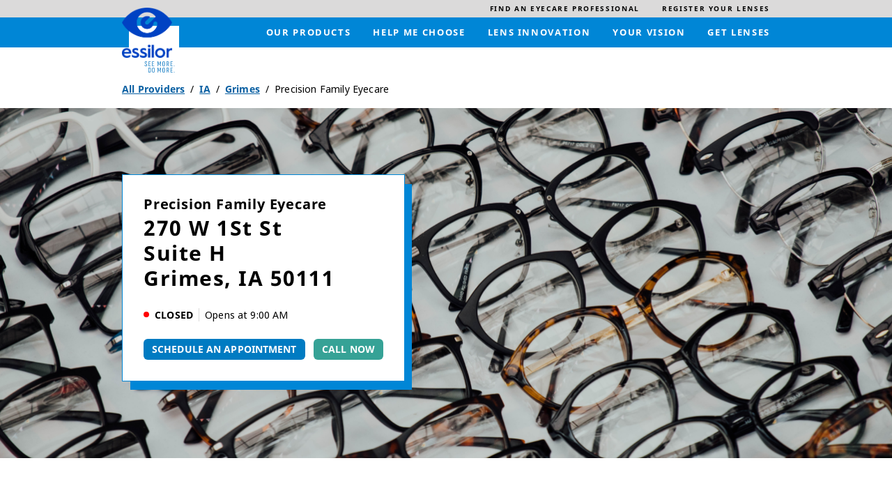

--- FILE ---
content_type: text/html; charset=utf-8
request_url: https://locations.essilorusa.com/ia/grimes/270-w-1st-st-2f88a7c7-412b-4764-80e5-078758f41a94
body_size: 14155
content:
<!doctype html><html id="yext-html" lang="en"><head><meta http-equiv="Content-Type" content="text/html; charset=utf-8"/><meta http-equiv="X-UA-Compatible" content="IE=edge"><link rel="dns-prefetch" href="//www.yext-pixel.com"><link rel="dns-prefetch" href="//a.cdnmktg.com"><link rel="dns-prefetch" href="//a.mktgcdn.com"><link rel="dns-prefetch" href="//dynl.mktgcdn.com"><link rel="dns-prefetch" href="//dynm.mktgcdn.com"><link rel="dns-prefetch" href="//www.google-analytics.com"><meta name="viewport" content="width=device-width, initial-scale=1, maximum-scale=5"><meta name="format-detection" content="telephone=no"><meta name="description" content="Visit your local local Essilor Experts practice, Precision Family Eyecare, at 270 W 1St St in Grimes, IA to find vision care in your area!"><meta name="keywords" content="location, locations, lenses, lens"><meta property="og:title" content="Precision Family Eyecare: Your local Essilor Experts practice in Grimes, IA"><meta property="og:description" content="Visit your local local Essilor Experts practice, Precision Family Eyecare, at 270 W 1St St in Grimes, IA to find vision care in your area!"><meta property="og:image" content="https://locations.essilorusa.com/permanent-b0b701/assets/images/logo.6489870e.svg"><meta property="og:type" content="website"><meta property="og:url" content="https://locations.essilorusa.com/ia/grimes/270-w-1st-st-2f88a7c7-412b-4764-80e5-078758f41a94"><meta name="twitter:card" content="summary"><link rel="canonical" href="https://locations.essilorusa.com/ia/grimes/270-w-1st-st-2f88a7c7-412b-4764-80e5-078758f41a94" /><title>Precision Family Eyecare: Your local Essilor Experts practice in Grimes, IA</title><link rel="shortcut icon" href="../../permanent-b0b701/assets/images/favicon.c954ad33.ico"><script>window.Yext = (function(Yext){Yext["baseUrl"] = "../../"; return Yext;})(window.Yext || {});</script><script>window.Yext = (function(Yext){Yext["locale"] = "en"; return Yext;})(window.Yext || {});</script><script type="application/json" id="monitoring-data">{"isStaging":false,"siteDomain":"locations.essilorusa.com","siteId":26605,"soyTemplateName":"locationEntity.layout"}</script><script>window.yextAnalyticsEnabled=true;window.enableYextAnalytics=window.enableYextAnalytics||function(){window.yextAnalyticsEnabled=true};</script><meta name="geo.position" content="41.68781488943358;-93.79703368602826"><meta name="geo.placename" content="Grimes,Iowa"><meta name="geo.region" content="US-IA"><script nomodule src="../../permanent-b0b701/i18nBundle_en_es5.56b84d59.js" defer></script><script crossorigin="use-credentials" type="module" src="../../permanent-b0b701/i18nBundle_en_es6.21cf6f2a.js"></script><!- webpack-soy-plugin entry="es6/primary/locationEntity/index" -><script crossorigin="use-credentials" type="module" src="../../permanent-b0b701/node_modules~es6/primary/answers/index~es6/primary/cityList/index~es6/primary/four_oh_four/index~es6~d6554971.8564adf3.js" defer data-webpack-inline></script><script crossorigin="use-credentials" type="module" src="../../permanent-b0b701/node_modules~es6/primary/answers/index~es6/primary/cityList/index~es6/primary/locationEntity/index~e~59049f29.671648ed.js" defer data-webpack-inline></script><link rel="stylesheet" type="text/css" href="../../permanent-b0b701/es6/primary/locationEntity/index.1c43dc2b.css" data-webpack-inline-force><script crossorigin="use-credentials" type="module" src="../../permanent-b0b701/es6/primary/locationEntity/index.40d2185c.js" defer data-webpack-inline></script><!- webpack-soy-plugin end -><!- webpack-soy-plugin entry="es5/primary/locationEntity/index" -><script nomodule src="../../permanent-b0b701/node_modules~es5/primary/answers/index~es5/primary/cityList/index~es5/primary/four_oh_four/index~es5~ed066ff8.1aa0ba54.js" defer data-webpack-inline></script><script nomodule src="../../permanent-b0b701/node_modules~es5/primary/answers/index~es5/primary/cityList/index~es5/primary/locationEntity/index~e~dd99d6f2.c08da350.js" defer data-webpack-inline></script><script nomodule src="../../permanent-b0b701/es5/primary/locationEntity/index.b515cc5f.js" defer data-webpack-inline></script><!- webpack-soy-plugin end -><link id="page-url" itemprop="url" href="https://locations.essilorusa.com/ia/grimes/270-w-1st-st-2f88a7c7-412b-4764-80e5-078758f41a94"><link rel="preload" href="https://www.google-analytics.com/analytics.js" as="script"><script>window.ga=window.ga||function(){(ga.q=ga.q||[]).push(arguments)}; ga.l=+new Date;</script><script src="https://www.google-analytics.com/analytics.js"></script><script>(function () {ga('create', {'name': 'client', 'trackingId': 'UA-105974481-1', 'cookieDomain': 'auto'});})();</script><script>(function () {ga('client.send', {"hitType":"pageview"});})();</script><script>(function(w,d,y){w['YextAnalyticsObject']=y; w[y]=w[y]||function(){(w[y].q=w[y].q||[]).push(arguments)}; w[y]('create',3014396,26605,false);})(window, document, 'ya');</script><script>ya('set',{"ids":16968196,"pageSetId":"Locations"});ya('pageview');</script><script>ga('client.send', 'event', 'Geo', 'CityList Directory (count = 1)', 'Grimes, Iowa');</script></head><body id="yext" class="Text"><a href="#first-anchor" class="sr-only sr-only-focusable" id="skip-nav">Skip to content</a><header class="Header" id="Header" data-ya-scope="header"><div class="Header-wrapper"><div class="Header-top"><div class="Header-container Header-container--top"><ul class="Header-topMenu" id="Header-top-menu" role="menubar" aria-label="Top navigation menu"><li class="Header-menuItem Header-menuItem--secondary" role="presentation"><a class="Header-link Text--small" href="https://www.essilor.com/us-en/store-locator/" data-ya-track="eyecare" role="menuitem"><span class="Header-linkText">Find an eyecare professional</span></a></li><li class="Header-menuItem Header-menuItem--secondary" role="presentation"><a class="Header-link Text--small" href="https://www.essilor.com/" data-ya-track="lenses" role="menuitem"><span class="Header-linkText">Register your lenses</span></a></li></ul></div></div><div class="Header-bottom"><div class="Header-container Header-container--bottom"><div class="Header-logoWrapper"><a class="Header-logoLink" href="https://www.essilor.com/us-en/" data-ya-track="logo"><span class="sr-only">Link to main website</span><img class="Header-logoImage" src="//dynl.mktgcdn.com/p/SgavHDlryaJhEUQpckEybuEolp2JC8_xNYNIZtNlBKA/1282x1288.png" alt="" id="brand-logo"></a><svg class="Header-logoBackground js-logo-background" viewBox="0 0 314.01 314.01" xmlns="http://www.w3.org/2000/svg" style="top: 26px; left: 10px;"><defs><style>.cncls-1 {fill: #fff}.cncls-2 {fill: #2183c6}</style></defs><rect class="cncls-1" width="314.01" height="314.01"></rect><path class="cncls-2" d="M198.33,261.64H196.6a1.38,1.38,0,0,0-1.41,1.05L191.51,274c-1.32,4-2.16,7-2.16,7s-.93-3.29-2.13-7l-3.71-11.38a1.36,1.36,0,0,0-1.42-1.05h-1.68a1.18,1.18,0,0,0-1.28,1.32v28.16a1.18,1.18,0,0,0,1.28,1.32h.8a1.16,1.16,0,0,0,1.24-1.32V275.8c0-4.84-.14-7.85-.14-7.85s.89,3,2.52,7.85l2.35,7.41a1.34,1.34,0,0,0,1.41,1.05h1.55a1.36,1.36,0,0,0,1.42-1l2.34-7.5c1.51-4.57,2.44-7.77,2.44-7.77s-.09,3.25-.09,7.81v15.32a1.16,1.16,0,0,0,1.28,1.32h.8c.79,0,1.23-.46,1.23-1.32V263C199.56,262.1,199.12,261.64,198.33,261.64Z"></path><path class="cncls-2" d="M217.55,261.18c-5.27,0-7.7,3.15-7.7,7.36v17c0,4.16,2.43,7.31,7.7,7.31s7.65-3.15,7.65-7.31v-17C225.2,264.33,222.81,261.18,217.55,261.18Zm4.2,24.27c0,2.51-1.19,4.2-4.2,4.2s-4.21-1.69-4.21-4.2V268.63c0-2.51,1.15-4.16,4.21-4.16s4.2,1.69,4.2,4.16Z"></path><path class="cncls-2" d="M217.55,222c-5.27,0-7.7,3.15-7.7,7.36v17.05c0,4.16,2.43,7.31,7.7,7.31s7.65-3.15,7.65-7.31V229.32C225.2,225.11,222.81,222,217.55,222Zm4.2,24.27c0,2.51-1.19,4.2-4.2,4.2s-4.21-1.69-4.21-4.2V229.41c0-2.51,1.15-4.16,4.21-4.16s4.2,1.69,4.2,4.16Z"></path><path class="cncls-2" d="M198.33,222.42H196.6a1.38,1.38,0,0,0-1.41,1.05l-3.68,11.33c-1.32,4-2.16,7-2.16,7s-.93-3.29-2.13-7l-3.71-11.38a1.36,1.36,0,0,0-1.42-1.05h-1.68a1.18,1.18,0,0,0-1.28,1.32V251.9a1.18,1.18,0,0,0,1.28,1.32h.8a1.16,1.16,0,0,0,1.24-1.32V236.59c0-4.85-.14-7.86-.14-7.86s.89,3,2.52,7.86l2.35,7.4a1.34,1.34,0,0,0,1.41,1h1.55a1.36,1.36,0,0,0,1.42-1l2.34-7.5c1.51-4.57,2.44-7.77,2.44-7.77s-.09,3.25-.09,7.82V251.9a1.16,1.16,0,0,0,1.28,1.32h.8c.79,0,1.23-.46,1.23-1.32V223.74C199.56,222.88,199.12,222.42,198.33,222.42Z"></path><path class="cncls-2" d="M124.5,253.22h10.61a1.16,1.16,0,0,0,1.28-1.32v-.55a1.15,1.15,0,0,0-1.28-1.28h-8.4V239.28h7.16c.8,0,1.24-.45,1.24-1.32v-.55a1.18,1.18,0,0,0-1.24-1.33h-7.16V225.62h8.4a1.19,1.19,0,0,0,1.28-1.33v-.55a1.16,1.16,0,0,0-1.28-1.32H124.5a1.19,1.19,0,0,0-1.29,1.32V251.9A1.19,1.19,0,0,0,124.5,253.22Z"></path><path class="cncls-2" d="M109.87,238.23l-4.65-3.15c-1.94-1.28-3-2.56-3-4.94v-.78c0-2.51,1.06-4.15,4.07-4.15s4.07,1.69,4.07,4.15v.51a1.17,1.17,0,0,0,1.28,1.28h1a1.21,1.21,0,0,0,1.28-1.33v-.54c0-4.21-2.35-7.32-7.61-7.32s-7.52,3.11-7.52,7.32v1.22c0,3.21,1.86,5.58,4.25,7.23l4.64,3.11c2,1.37,2.88,2.47,2.92,4.84v.6c0,2.51-1.28,4.15-4.29,4.15s-4.25-1.64-4.25-4.11v-.82a1.12,1.12,0,0,0-1.28-1.24h-1a1.14,1.14,0,0,0-1.24,1.28v.83c0,4.2,2.48,7.31,7.74,7.31s7.74-3.06,7.79-7.22V245C114,242,112.34,239.92,109.87,238.23Z"></path><path class="cncls-2" d="M146.47,253.22h10.61a1.16,1.16,0,0,0,1.28-1.32v-.55a1.15,1.15,0,0,0-1.28-1.28h-8.4V239.28h7.16c.8,0,1.24-.45,1.24-1.32v-.55a1.18,1.18,0,0,0-1.24-1.33h-7.16V225.62h8.4a1.18,1.18,0,0,0,1.28-1.33v-.55a1.16,1.16,0,0,0-1.28-1.32H146.47a1.19,1.19,0,0,0-1.29,1.32V251.9A1.19,1.19,0,0,0,146.47,253.22Z"></path><path class="cncls-2" d="M129.43,261.64H123a1.18,1.18,0,0,0-1.28,1.32v28.16a1.18,1.18,0,0,0,1.28,1.32h6.42c5.26,0,7.65-3.06,7.65-7.22V268.91C137.08,264.7,134.69,261.64,129.43,261.64Zm4.21,23.53c0,2.52-1.2,4.12-4.21,4.12h-4.2V264.84h4.2c3,0,4.21,1.6,4.21,4.07Z"></path><path class="cncls-2" d="M152.94,261.18c-5.27,0-7.7,3.15-7.7,7.36v17c0,4.16,2.43,7.31,7.7,7.31s7.65-3.15,7.65-7.31v-17C160.59,264.33,158.2,261.18,152.94,261.18Zm4.2,24.27c0,2.51-1.19,4.2-4.2,4.2s-4.2-1.69-4.2-4.2V268.63c0-2.51,1.15-4.16,4.2-4.16s4.2,1.69,4.2,4.16Z"></path><path class="cncls-2" d="M283.27,288.42a1.92,1.92,0,0,0-2.12,2.19,1.9,1.9,0,0,0,2.12,2.11,1.92,1.92,0,0,0,2.17-2.11A1.94,1.94,0,0,0,283.27,288.42Z"></path><path class="cncls-2" d="M246.55,240.33c2.61-1.14,3.8-3.56,3.8-6.49v-4.15c0-4.21-2.43-7.27-7.69-7.27h-5.89a1.18,1.18,0,0,0-1.28,1.32V251.9a1.18,1.18,0,0,0,1.28,1.32h.93A1.16,1.16,0,0,0,239,251.9V241.06h4.2l3.68,10.84a1.71,1.71,0,0,0,1.72,1.32h1c.93,0,1.33-.64,1-1.6Zm-3.89-2.51H239v-12.2h3.68c3,0,4.2,1.6,4.2,4.07v4.11C246.86,236.31,245.66,237.82,242.66,237.82Z"></path><path class="cncls-2" d="M272.45,222.42H261.84a1.19,1.19,0,0,0-1.29,1.32V251.9a1.19,1.19,0,0,0,1.29,1.32h10.61a1.16,1.16,0,0,0,1.28-1.32v-.55a1.15,1.15,0,0,0-1.28-1.28h-8.4V239.28h7.16c.8,0,1.24-.45,1.24-1.32v-.55a1.18,1.18,0,0,0-1.24-1.33h-7.16V225.62h8.4a1.18,1.18,0,0,0,1.28-1.33v-.55A1.16,1.16,0,0,0,272.45,222.42Z"></path><path class="cncls-2" d="M283.28,249.2a1.93,1.93,0,0,0-2.13,2.19,2.15,2.15,0,0,0,4.3,0A1.94,1.94,0,0,0,283.28,249.2Z"></path><path class="cncls-2" d="M272.45,261.64H261.83a1.18,1.18,0,0,0-1.28,1.32v28.16a1.18,1.18,0,0,0,1.28,1.32h10.62a1.16,1.16,0,0,0,1.28-1.32v-.55a1.15,1.15,0,0,0-1.28-1.28H264V278.5h7.17c.8,0,1.24-.45,1.24-1.32v-.55a1.18,1.18,0,0,0-1.24-1.33H264V264.84h8.41a1.19,1.19,0,0,0,1.28-1.33V263A1.16,1.16,0,0,0,272.45,261.64Z"></path><path class="cncls-2" d="M246.55,279.55c2.61-1.14,3.8-3.56,3.8-6.49v-4.15c0-4.21-2.43-7.27-7.69-7.27h-5.89a1.18,1.18,0,0,0-1.28,1.32v28.16a1.18,1.18,0,0,0,1.28,1.32h.93a1.16,1.16,0,0,0,1.28-1.32V280.28h4.2l3.68,10.84a1.71,1.71,0,0,0,1.72,1.32h1c.93,0,1.33-.64,1-1.6ZM242.66,277H239v-12.2h3.68c3,0,4.2,1.59,4.2,4.07V273C246.86,275.53,245.66,277,242.66,277Z"></path></svg></div><a class="Header-mobileCTA" href="https://www.essilor.com/us-en/store-locator/" data-ya-track="eyecare">Find an eyecare professional</a><div class="Header-main"><nav class="Header-menuMain" aria-label="Main navigation menu"><div class="Header-toggle l-visible-only-xs"><button class="Header-toggleIcon" aria-expanded="false" aria-controls="Header-menu" aria-haspopup="menu" id="Header-toggleIcon"><span class="Header-menuBar"></span><span class="Header-menuBar"></span><span class="Header-menuBar"></span><span class="Header-menuBar"></span><span class="sr-only">Open mobile menu</span></button></div><div class="Header-content" id="Header-content"><ul class="Header-menu" id="Header-menu" role="menubar" aria-hidden="false" aria-label="Main navigation menu"><li class="Header-menuItem" role="presentation"><a class="Header-link Text--small" href="https://www.essilor.com/us-en/products/" data-ya-track="mainlink#" role="menuitem"><span class="Header-linkText">Our products</span></a></li><li class="Header-menuItem" role="presentation"><a class="Header-link Text--small" href="https://www.essilor.com/us-en/personalize-your-essilor-lens/" data-ya-track="mainlink#" role="menuitem"><span class="Header-linkText">Help me choose</span></a></li><li class="Header-menuItem" role="presentation"><a class="Header-link Text--small" href="https://www.essilor.com/us-en/innovation/" data-ya-track="mainlink#" role="menuitem"><span class="Header-linkText">Lens innovation</span></a></li><li class="Header-menuItem" role="presentation"><a class="Header-link Text--small" href="https://www.essilor.com/us-en/blog/" data-ya-track="mainlink#" role="menuitem"><span class="Header-linkText">Your vision</span></a></li><li class="Header-menuItem" role="presentation"><a class="Header-link Text--small" href="https://www.essilor.com/us-en/store-locator/" data-ya-track="mainlink#" role="menuitem"><span class="Header-linkText">Get lenses</span></a></li><li class="Header-menuItem Header-menuItem--secondary" role="presentation"><a class="Header-link Text--small" href="https://www.essilor.com/us-en/store-locator/" data-ya-track="eyecare" role="menuitem"><span class="Header-linkText">Find an eyecare professional</span></a></li><li class="Header-menuItem Header-menuItem--secondary" role="presentation"><a class="Header-link Text--small" href="https://www.essilor.com/" data-ya-track="lenses" role="menuitem"><span class="Header-linkText">Register your lenses</span></a></li></ul></div></nav></div></div></div></div><button class="Header-overlay l-visible-only-xs" id="Header-overlay" aria-label="Close mobile menu" aria-hidden="true" aria-expanded="false" aria-controls="Header-menu" tabindex="-1"></button></header><main id="main" class="Main" itemscope itemtype="http://schema.org/MedicalBusiness" itemid="https://locations.essilorusa.com/#16968196" itemref="brand-logo page-url"><a href="#skip-nav" class="sr-only sr-only-focusable" id="first-anchor">Return to Nav</a><div class="l-container Main-breadcrumbs l-hidden-xs"><nav class="c-bread-crumbs" data-ya-scope="breadcrumbs" aria-label="Breadcrumb"><ol class="c-bread-crumbs-list"><li class="c-bread-crumbs-item"><a class="c-bread-crumbs-link" href="../../index.html" data-ya-track="#"><span class="c-bread-crumbs-name">All Providers</span></a></li><li class="c-bread-crumbs-item"><a class="c-bread-crumbs-link" href="../../ia" data-ya-track="#"><span class="c-bread-crumbs-name">IA</span></a></li><li class="c-bread-crumbs-item"><a class="c-bread-crumbs-link" href="../../ia/grimes" data-ya-track="#"><span class="c-bread-crumbs-name">Grimes</span></a></li><li class="c-bread-crumbs-item"><span class="c-bread-crumbs-name" aria-current="page">Precision Family Eyecare</span></li></ol></nav></div><div class="Main-content"><link itemprop="image" href=""><section class="Hero js-hero" data-ya-scope="hero"><div class="Hero-imageWrapper"><img src="../../permanent-b0b701/assets/images/heroBackground.37ff5db8.png" class="Hero-image" alt="" itemprop="image"></div><div class="Hero-container l-container"><div class="Hero-teaserWrapper"><h1 class="Hero-name" itemprop="name" id="location-name">Precision Family Eyecare <span class="Hero-subtitle"><address class="c-address" data-country="US"><div class="c-AddressRow"><span class="c-address-street-1">270 W 1St St</span> </div><div class="c-AddressRow"><span class="c-address-street-2">Suite H</span> </div><div class="c-AddressRow"><span class="c-address-city">Grimes</span><yxt-comma>,</yxt-comma> <abbr title="Iowa" aria-label="Iowa" class="c-address-state" >IA</abbr> <span class="c-address-postal-code">50111</span> </div><div class="c-AddressRow"><abbr title="United States" aria-label="United States" class="c-address-country-name c-address-country-us">US</abbr></div></address></span></h1><div class="Hero-hoursToday"><span class="c-hours-today js-hours-today" data-days='[{"day":"MONDAY","intervals":[{"end":1700,"start":900}],"isClosed":false},{"day":"TUESDAY","intervals":[{"end":1800,"start":900}],"isClosed":false},{"day":"WEDNESDAY","intervals":[{"end":1300,"start":900}],"isClosed":false},{"day":"THURSDAY","intervals":[{"end":1800,"start":900}],"isClosed":false},{"day":"FRIDAY","intervals":[{"end":1600,"start":700}],"isClosed":false},{"day":"SATURDAY","intervals":[],"isClosed":true},{"day":"SUNDAY","intervals":[],"isClosed":true}]' data-utc-offsets='[{"offset":-21600,"start":1762066800},{"offset":-18000,"start":1772956800},{"offset":-21600,"start":1793516400}]'><span class="c-hours-today-details-row js-day-of-week-row" data-day-of-week-start-index="1" data-day-of-week-end-index="1" itemprop="openingHours" content="Mo 09:00-17:00"><span class="c-hours-today-day-status"></span> <span class="c-hours-today-day-hours"><span class="c-hours-today-day-hours-intervals-instance js-hours-interval-instance" data-twenty-four-hour-clock="false" data-open-interval-start="900" data-open-interval-end="1700" data-midnight-text="Open until midnight" data-open-until-text="Open until" data-close-at-text="Closed at"><span class="c-hours-today-day-hours-intervals-instance-open">9:00 AM</span><span class="c-hours-today-day-hours-intervals-instance-separator" aria-label="To"> - </span><span class="c-hours-today-day-hours-intervals-instance-close">5:00 PM</span></span></span></span><span class="c-hours-today-details-row js-day-of-week-row" data-day-of-week-start-index="2" data-day-of-week-end-index="2" itemprop="openingHours" content="Tu 09:00-18:00"><span class="c-hours-today-day-status"></span> <span class="c-hours-today-day-hours"><span class="c-hours-today-day-hours-intervals-instance js-hours-interval-instance" data-twenty-four-hour-clock="false" data-open-interval-start="900" data-open-interval-end="1800" data-midnight-text="Open until midnight" data-open-until-text="Open until" data-close-at-text="Closed at"><span class="c-hours-today-day-hours-intervals-instance-open">9:00 AM</span><span class="c-hours-today-day-hours-intervals-instance-separator" aria-label="To"> - </span><span class="c-hours-today-day-hours-intervals-instance-close">6:00 PM</span></span></span></span><span class="c-hours-today-details-row js-day-of-week-row" data-day-of-week-start-index="3" data-day-of-week-end-index="3" itemprop="openingHours" content="We 09:00-13:00"><span class="c-hours-today-day-status"></span> <span class="c-hours-today-day-hours"><span class="c-hours-today-day-hours-intervals-instance js-hours-interval-instance" data-twenty-four-hour-clock="false" data-open-interval-start="900" data-open-interval-end="1300" data-midnight-text="Open until midnight" data-open-until-text="Open until" data-close-at-text="Closed at"><span class="c-hours-today-day-hours-intervals-instance-open">9:00 AM</span><span class="c-hours-today-day-hours-intervals-instance-separator" aria-label="To"> - </span><span class="c-hours-today-day-hours-intervals-instance-close">1:00 PM</span></span></span></span><span class="c-hours-today-details-row js-day-of-week-row" data-day-of-week-start-index="4" data-day-of-week-end-index="4" itemprop="openingHours" content="Th 09:00-18:00"><span class="c-hours-today-day-status"></span> <span class="c-hours-today-day-hours"><span class="c-hours-today-day-hours-intervals-instance js-hours-interval-instance" data-twenty-four-hour-clock="false" data-open-interval-start="900" data-open-interval-end="1800" data-midnight-text="Open until midnight" data-open-until-text="Open until" data-close-at-text="Closed at"><span class="c-hours-today-day-hours-intervals-instance-open">9:00 AM</span><span class="c-hours-today-day-hours-intervals-instance-separator" aria-label="To"> - </span><span class="c-hours-today-day-hours-intervals-instance-close">6:00 PM</span></span></span></span><span class="c-hours-today-details-row js-day-of-week-row" data-day-of-week-start-index="5" data-day-of-week-end-index="5" itemprop="openingHours" content="Fr 07:00-16:00"><span class="c-hours-today-day-status"></span> <span class="c-hours-today-day-hours"><span class="c-hours-today-day-hours-intervals-instance js-hours-interval-instance" data-twenty-four-hour-clock="false" data-open-interval-start="700" data-open-interval-end="1600" data-midnight-text="Open until midnight" data-open-until-text="Open until" data-close-at-text="Closed at"><span class="c-hours-today-day-hours-intervals-instance-open">7:00 AM</span><span class="c-hours-today-day-hours-intervals-instance-separator" aria-label="To"> - </span><span class="c-hours-today-day-hours-intervals-instance-close">4:00 PM</span></span></span></span><span class="c-hours-today-details-row js-day-of-week-row" data-day-of-week-start-index="6" data-day-of-week-end-index="6" itemprop="openingHours" content="Sa Closed"><span class="c-hours-today-day-status">Closed Today  </span> <span class="c-hours-today-day-hours"></span></span><span class="c-hours-today-details-row js-day-of-week-row" data-day-of-week-start-index="0" data-day-of-week-end-index="0" itemprop="openingHours" content="Su Closed"><span class="c-hours-today-day-status">Closed Today  </span> <span class="c-hours-today-day-hours"></span></span></span></div><div class="Hero-buttonRow"><div class="Hero-buttonWrapper"><a class="Hero-scheduleBtn" href="http://precisionfamilyeye.com/schedule-an-appointment/" data-ya-track="cta#">Schedule An Appointment</a></div><div class="Hero-buttonWrapper"><a class="Hero-callBtn" href="tel:+15159862821" data-ya-track="cta#">Call Now</a></div></div></div></div></section><div class="StickyBar js-sticky" data-ya-scope="stickybar"><div class="StickyBar-container l-container"><h2 class="StickyBar-heading Heading--sub l-hidden-xs">Book an Appointment</h2><div class="StickyBar-ctaWrapper"><div class="StickyBar-buttonWrapper"><a class="StickyBar-scheduleBtn" href="http://precisionfamilyeye.com/schedule-an-appointment/" data-ya-track="cta#">Schedule An Appointment</a></div><div class="StickyBar-buttonWrapper"><a class="StickyBar-callBtn" href="tel:+15159862821" data-ya-track="cta#">Call Now</a></div></div></div></div><section class="About" data-ya-scope="about"><div class="About-container l-container js-about"><div class="About-topWrapper"><div class="About-topBorder"></div><img class="About-borderImg" src="//dynl.mktgcdn.com/p/WBMdfmSgQs5YcvcBGoUXxCJPX58ZXVdNmOKElBpcKbY/1159x1459.png" alt=""><div class="About-topBorder"></div></div><div class="About-main l-row"><div class="About-info l-col-xs-12 l-col-sm-12-up"><h2 class="About-name">About Essilor Experts</h2><div class="About-row l-row"><div class="About-col l-col-xs-12 l-col-sm-4 l-col-md-6-up"><div class="About-description">Essilor Experts are independent eyecare professionals who are specially trained to explain the many benefits of lenses from Essilor. They will listen carefully to your vision preferences and needs, while also taking into consideration all aspects of your lifestyle. As highly trained and trusted professionals, their expertise will guide you every step of the way. You&#39;ll enjoy and appreciate the experience, not to mention the results. Essilor Experts are the first to know about the latest lenses, as well as about current promotions to make sure you get a great deal on your lenses.</div><div class="About-ctaWrapper"><a class="About-cta" href="https://www.essilor.com/us-en/">https://www.essilor.com/us-en/</a></div></div><div class="About-col l-col-xs-12 l-col-sm-4 l-col-md-3-up"><h3 class="About-infoTitle">Information</h3><div class="About-address"><span class="coordinates" itemprop="geo" itemscope itemtype="http://schema.org/GeoCoordinates"><meta itemprop="latitude" content="41.68781488943358"><meta itemprop="longitude" content="-93.79703368602826"></span><address class="c-address" id="address" itemscope itemtype="http://schema.org/PostalAddress" itemprop="address" data-country="US"><meta itemprop="addressLocality" content="Grimes"><meta itemprop="streetAddress" content="270 W 1St St Suite H"><div class="c-AddressRow"><span class="c-address-street-1">270 W 1St St</span> </div><div class="c-AddressRow"><span class="c-address-street-2">Suite H</span> </div><div class="c-AddressRow"><span class="c-address-city">Grimes</span><yxt-comma>,</yxt-comma> <abbr title="Iowa" aria-label="Iowa" class="c-address-state" itemprop="addressRegion">IA</abbr> <span class="c-address-postal-code" itemprop="postalCode">50111</span> </div><div class="c-AddressRow"><abbr title="United States" aria-label="United States" class="c-address-country-name c-address-country-us" itemprop="addressCountry">US</abbr></div></address></div><div class="About-phone"><div class="Phone Phone--main"><div class="Phone-numberWrapper"><div class="Phone-display Phone-display--withLink" itemprop="telephone" id="phone-main">(515) 986-2821</div><div class="Phone-linkWrapper"><a class="Phone-link" href="tel:+15159862821" data-ya-track="phone">(515) 986-2821</a></div></div></div></div><div class="About-directions"><div class="c-get-directions"><div class="c-get-directions-button-wrapper"><a class="c-get-directions-button" href='https://www.google.com/maps/search/?api=1&query=270+W+1St+St%2C+Suite+H%2C+Grimes%2C+IA+50111+US&output=classic' data-ga-category="Get Directions" data-ya-track="directions" target="_blank" rel="noopener noreferrer">Get Directions</a></div></div></div></div><div class="About-col l-col-xs-12 l-col-sm-4 l-col-md-3-up"><div class="c-hours"><h3 class="c-hours-title" aria-level="3">Hours</h3><div class="c-hours-details-wrapper js-hours-table"  data-days='[{"day":"MONDAY","intervals":[{"end":1700,"start":900}],"isClosed":false},{"day":"TUESDAY","intervals":[{"end":1800,"start":900}],"isClosed":false},{"day":"WEDNESDAY","intervals":[{"end":1300,"start":900}],"isClosed":false},{"day":"THURSDAY","intervals":[{"end":1800,"start":900}],"isClosed":false},{"day":"FRIDAY","intervals":[{"end":1600,"start":700}],"isClosed":false},{"day":"SATURDAY","intervals":[],"isClosed":true},{"day":"SUNDAY","intervals":[],"isClosed":true}]' data-utc-offsets='[{"offset":-21600,"start":1762066800},{"offset":-18000,"start":1772956800},{"offset":-21600,"start":1793516400}]'><script type="application/json" class="js-hours-config">{"collapseDays":null,"dayOfWeekMap":null,"disableOpenUntil":null,"disableTodayFirst":null,"hideSchema":null,"highlightToday":null,"highlightTodayBackground":null,"hours":[{"day":"MONDAY","intervals":[{"end":1700,"start":900}],"isClosed":false},{"day":"TUESDAY","intervals":[{"end":1800,"start":900}],"isClosed":false},{"day":"WEDNESDAY","intervals":[{"end":1300,"start":900}],"isClosed":false},{"day":"THURSDAY","intervals":[{"end":1800,"start":900}],"isClosed":false},{"day":"FRIDAY","intervals":[{"end":1600,"start":700}],"isClosed":false},{"day":"SATURDAY","intervals":[],"isClosed":true},{"day":"SUNDAY","intervals":[],"isClosed":true}],"open24HoursMessage":null,"showOpenToday":null,"timeFormatString":null,"twentyFourHourClock":null,"utcOffsets":[{"offset":-21600,"start":1762066800},{"offset":-18000,"start":1772956800},{"offset":-21600,"start":1793516400}],"weekStartsOn":null,"wholeWeekMessage":null}</script><table class="c-hours-details"><thead class="sr-only"><tr><th scope="col">Day of the Week</th><th scope="col">Hours</th></tr></thead><tbody><tr class="c-hours-details-row js-day-of-week-row" data-day-of-week-start-index="1" data-day-of-week-end-index="1" itemprop="openingHours" content="Mo 09:00-17:00"><td class="c-hours-details-row-day">Mon</td><td class="c-hours-details-row-intervals"><span class="c-hours-details-row-intervals-instance js-hours-interval-instance" data-twenty-four-hour-clock="false" data-open-interval-start="900" data-open-interval-end="1700" data-midnight-text="Open until midnight" data-open-until-text="Open until" data-close-at-text="Closed at"><span class="c-hours-details-row-intervals-instance-open">9:00 AM</span><span class="c-hours-details-row-intervals-instance-separator" aria-label="To"> - </span><span class="c-hours-details-row-intervals-instance-close">5:00 PM</span></span></td></tr><tr class="c-hours-details-row js-day-of-week-row" data-day-of-week-start-index="2" data-day-of-week-end-index="2" itemprop="openingHours" content="Tu 09:00-18:00"><td class="c-hours-details-row-day">Tue</td><td class="c-hours-details-row-intervals"><span class="c-hours-details-row-intervals-instance js-hours-interval-instance" data-twenty-four-hour-clock="false" data-open-interval-start="900" data-open-interval-end="1800" data-midnight-text="Open until midnight" data-open-until-text="Open until" data-close-at-text="Closed at"><span class="c-hours-details-row-intervals-instance-open">9:00 AM</span><span class="c-hours-details-row-intervals-instance-separator" aria-label="To"> - </span><span class="c-hours-details-row-intervals-instance-close">6:00 PM</span></span></td></tr><tr class="c-hours-details-row js-day-of-week-row" data-day-of-week-start-index="3" data-day-of-week-end-index="3" itemprop="openingHours" content="We 09:00-13:00"><td class="c-hours-details-row-day">Wed</td><td class="c-hours-details-row-intervals"><span class="c-hours-details-row-intervals-instance js-hours-interval-instance" data-twenty-four-hour-clock="false" data-open-interval-start="900" data-open-interval-end="1300" data-midnight-text="Open until midnight" data-open-until-text="Open until" data-close-at-text="Closed at"><span class="c-hours-details-row-intervals-instance-open">9:00 AM</span><span class="c-hours-details-row-intervals-instance-separator" aria-label="To"> - </span><span class="c-hours-details-row-intervals-instance-close">1:00 PM</span></span></td></tr><tr class="c-hours-details-row js-day-of-week-row" data-day-of-week-start-index="4" data-day-of-week-end-index="4" itemprop="openingHours" content="Th 09:00-18:00"><td class="c-hours-details-row-day">Thur</td><td class="c-hours-details-row-intervals"><span class="c-hours-details-row-intervals-instance js-hours-interval-instance" data-twenty-four-hour-clock="false" data-open-interval-start="900" data-open-interval-end="1800" data-midnight-text="Open until midnight" data-open-until-text="Open until" data-close-at-text="Closed at"><span class="c-hours-details-row-intervals-instance-open">9:00 AM</span><span class="c-hours-details-row-intervals-instance-separator" aria-label="To"> - </span><span class="c-hours-details-row-intervals-instance-close">6:00 PM</span></span></td></tr><tr class="c-hours-details-row js-day-of-week-row" data-day-of-week-start-index="5" data-day-of-week-end-index="5" itemprop="openingHours" content="Fr 07:00-16:00"><td class="c-hours-details-row-day">Fri</td><td class="c-hours-details-row-intervals"><span class="c-hours-details-row-intervals-instance js-hours-interval-instance" data-twenty-four-hour-clock="false" data-open-interval-start="700" data-open-interval-end="1600" data-midnight-text="Open until midnight" data-open-until-text="Open until" data-close-at-text="Closed at"><span class="c-hours-details-row-intervals-instance-open">7:00 AM</span><span class="c-hours-details-row-intervals-instance-separator" aria-label="To"> - </span><span class="c-hours-details-row-intervals-instance-close">4:00 PM</span></span></td></tr><tr class="c-hours-details-row js-day-of-week-row" data-day-of-week-start-index="6" data-day-of-week-end-index="6" itemprop="openingHours" content="Sa Closed"><td class="c-hours-details-row-day">Sat</td><td class="c-hours-details-row-intervals">Closed</td></tr><tr class="c-hours-details-row js-day-of-week-row" data-day-of-week-start-index="0" data-day-of-week-end-index="0" itemprop="openingHours" content="Su Closed"><td class="c-hours-details-row-day">Sun</td><td class="c-hours-details-row-intervals">Closed</td></tr></tbody></table></div></div></div></div></div></div><div class="About-mapRow l-col-sm-12-up l-hidden-xs"><div class="About-map"><div class="location-map-wrapper js-location-map-wrapper" id="schema-location" itemprop="location" itemscope itemtype="http://schema.org/Place" itemref="phone-main address location-name"><span class="coordinates" itemprop="geo" itemscope itemtype="http://schema.org/GeoCoordinates"><meta itemprop="latitude" content="41.68781488943358"><meta itemprop="longitude" content="-93.79703368602826"></span><link itemprop="hasMap" href="//maps.googleapis.com/maps/api/staticmap?center=41.68781488943358%2C-93.79703368602826&channel=locations.essilorusa.com&client=gme-yextinc&maptype=roadmap&markers=color%3Ared%7C41.68781488943358%2C-93.79703368602826&sensor=false&size=350x350&zoom=13&signature=lhIaw9t-6MTwm8eQO4ymk4ylu_o="><div class="c-map-with-pins"><div id="dir-map" class="dir-map"></div></div><script type="application/json" class="js-map-data">{"latitude":41.68781488943358,"longitude":-93.79703368602826}</script><a class="location-map-link js-pin-link sr-only sr-only-focusable" href="https://www.google.com/maps/search/?api=1&amp;query=270+W+1St+St%2C+Suite+H%2C+Grimes%2C+IA+50111+US&amp;output=classic" target="_blank" rel="noopener noreferrer">Get directions to Precision Family Eyecare at 270 W 1St St Grimes, IA</a></div></div></div></div></section><div class="ImageItems l-container js-imageItems" data-ya-scope="insurance"><h2 class="ImageItems-heading Heading--head">Insurance Plans Accepted</h2><div class="ImageItems-items js-carousel"><div class="ImageItems-item"><img src="//dynl.mktgcdn.com/p/u9tRYVDolXCZYPHgMWgUqweMyIPylQqtynzUKpgB62g/136x78.png" class="ImageItems-image" alt=""><span class="ImageItems-text Text--bold">EyeMed</span></div><div class="ImageItems-item"><img src="//dynl.mktgcdn.com/p/FlO1Nh2uKDFW0VJ-xYUap8HhVekAjAT8RxIJvGAMZKk/136x77.png" class="ImageItems-image" alt=""><span class="ImageItems-text Text--bold">Spectera</span></div><div class="ImageItems-item"><img src="//dynl.mktgcdn.com/p/Kqdn519jSJe-Gmq0XHbVssyTlDosvDhqKf_LhVl1tRg/136x77.png" class="ImageItems-image" alt=""><span class="ImageItems-text Text--bold">Cigna</span></div><div class="ImageItems-item"><img src="//dynl.mktgcdn.com/p/IvtrFD49un_N3i0hgOalkJYxo0RVQgpVEU0Djdq4EOM/136x77.png" class="ImageItems-image" alt=""><span class="ImageItems-text Text--bold">Aetna</span></div></div><div class="Accordion js-accordion ImageItems-accordion"><div id="ImageItems-listAccordion-label" class="Accordion-label js-accordion-label" aria-controls="ImageItems-listAccordion-content"><button class="Accordion-button js-accordion-btn Accordion-button--list" type="button" data-ya-track="expand#"><span class="sr-only">Click to expand or collapse content</span>Expand List</button></div><div id="ImageItems-listAccordion-content" class="Accordion-content js-accordion-collapsible-content" aria-labelledby="ImageItems-listAccordion-label"><ul class="ImageItems-list"><li class="ImageItems-listItem">Blue Cross Blue Shield</li><li class="ImageItems-listItem">Superior Vision</li><li class="ImageItems-listItem">VSP</li><li class="ImageItems-listItem">Vision Benefit of America (VBA)</li><li class="ImageItems-listItem">Avesis</li><li class="ImageItems-listItem">UnitedHealthcare</li><li class="ImageItems-listItem">Medicare</li></ul></div></div></div><div class="ImageItems l-container js-imageItems" data-ya-scope="brand"><h2 class="ImageItems-heading Heading--head">Brands Available</h2><div class="ImageItems-items js-carousel"><div class="ImageItems-item"><a href="https://www.essilor.com/us-en/products/varilux" class="ImageItems-link" data-ya-track="link#"><img src="//dynl.mktgcdn.com/p/r65xwmNAn-WiCV3E6Q2MPIWgVgerpOpm9HMFdqf9CHE/196x40.png" class="ImageItems-image" alt=""><span class="ImageItems-text Text--bold">Varilux</span></a></div><div class="ImageItems-item"><a href="https://www.essilor.com/us-en/products/crizal" class="ImageItems-link" data-ya-track="link#"><img src="//dynl.mktgcdn.com/p/gafvt6_YwbHOIjf17xsO5VQvYoz1huf8T_CoVTJKBbQ/196x49.png" class="ImageItems-image" alt=""><span class="ImageItems-text Text--bold">Crizal</span></a></div><div class="ImageItems-item"><a href="https://www.essilor.com/us-en/products/xperiouv-polarized-sunglasses" class="ImageItems-link" data-ya-track="link#"><img src="//dynl.mktgcdn.com/p/TCfo2WzlV6wFQckrlfNxtLn9vH-P5JUqPBGKG3aEmsM/196x43.png" class="ImageItems-image" alt=""><span class="ImageItems-text Text--bold">Xperio UV</span></a></div><div class="ImageItems-item"><a href="https://www.essilor.com/us-en/products/transitions" class="ImageItems-link" data-ya-track="link#"><img src="//dynl.mktgcdn.com/p/-hjxk-2c4audQRLHKFTibF0cPiSLWfmyzLoY4fbDJLk/196x52.png" class="ImageItems-image" alt=""><span class="ImageItems-text Text--bold">Transitions</span></a></div></div></div><section class="FAQ-wrapper l-container"><div class="FAQ-mainRow l-row"><div class="FAQ-photoWrapper l-hidden-xs"><img data-src="//dynl.mktgcdn.com/p/sBgqhN95fuSXzdLVlY2r1iZz66uQOosZ108UB9Dr-WY/1900x1267.jpg" class="FAQ-img" alt=""></div><div class="FAQ FAQ--ace" data-ya-scope="faq" itemscope itemtype="http://schema.org/FAQPage"><div class="FAQ-row"><h2 class="FAQ-title">Frequently Asked Questions</h2></div><ul class="FAQ-list FAQ-row"><li class="FAQ-listItem js-faq-list-item" itemprop="mainEntity" itemscope itemtype="http://schema.org/Question"><button class="FAQ-question FAQ-button js-faq-toggle" aria-controls="faq-answer-0" aria-expanded="false" data-ya-track="toggle#"><span class="FAQ-questionTextRow"><span class="FAQ-questionText" itemprop="name">Why should I get an eye exam?</span><span class="sr-only">Expand or collapse answer</span><span class="FAQ-toggleIcon"></span></span></button><div id="faq-answer-0" class="FAQ-answer js-faq-answer" aria-hidden="true" itemprop="acceptedAnswer" itemscope itemtype="http://schema.org/Answer"><div class="FAQ-answerText" itemprop="text">Even if you don't need glasses or contacts, your eye exam can turn up a host of health issues, such as diabetes and even cancer. Seeing an eye doctor regularly, much as you see a medical doctor for an annual physical or have routine dental cleanings, should be part of your annual overall health checkup.</div></div></li><li class="FAQ-listItem js-faq-list-item" itemprop="mainEntity" itemscope itemtype="http://schema.org/Question"><button class="FAQ-question FAQ-button js-faq-toggle" aria-controls="faq-answer-1" aria-expanded="false" data-ya-track="toggle#"><span class="FAQ-questionTextRow"><span class="FAQ-questionText" itemprop="name">What should I expect during an eye exam?</span><span class="sr-only">Expand or collapse answer</span><span class="FAQ-toggleIcon"></span></span></button><div id="faq-answer-1" class="FAQ-answer js-faq-answer" aria-hidden="true" itemprop="acceptedAnswer" itemscope itemtype="http://schema.org/Answer"><div class="FAQ-answerText" itemprop="text">Eye doctors use a wide variety of tests and procedures to examine your eyes. These tests range from simple ones, like having you read an eye chart, to complex tests, such as using a high\-powered lens to visualize the tiny structures inside of your eyes.



A comprehensive eye exam can take an hour or more, depending on the doctor and the number and complexity of tests required to fully evaluate your vision and the health of your eyes.</div></div></li><li class="FAQ-listItem js-faq-list-item" itemprop="mainEntity" itemscope itemtype="http://schema.org/Question"><button class="FAQ-question FAQ-button js-faq-toggle" aria-controls="faq-answer-2" aria-expanded="false" data-ya-track="toggle#"><span class="FAQ-questionTextRow"><span class="FAQ-questionText" itemprop="name">Who are Essilor Experts?</span><span class="sr-only">Expand or collapse answer</span><span class="FAQ-toggleIcon"></span></span></button><div id="faq-answer-2" class="FAQ-answer js-faq-answer" aria-hidden="true" itemprop="acceptedAnswer" itemscope itemtype="http://schema.org/Answer"><div class="FAQ-answerText" itemprop="text">Essilor Experts are independent eyecare professionals who are specially trained to explain the many benefits of lenses from Essilor. They will listen carefully to your vision preferences and needs, while also taking into consideration all aspects of your lifestyle. As highly trained and trusted professionals, their expertise will guide you every step of the way. You'll enjoy and appreciate the experience, not to mention the results. Essilor Experts are the first to know about the latest lenses, as well as about current promotions to make sure you get a great deal on your lenses.</div></div></li><li class="FAQ-listItem js-faq-list-item" itemprop="mainEntity" itemscope itemtype="http://schema.org/Question"><button class="FAQ-question FAQ-button js-faq-toggle" aria-controls="faq-answer-3" aria-expanded="false" data-ya-track="toggle#"><span class="FAQ-questionTextRow"><span class="FAQ-questionText" itemprop="name">What does vision insurance cover?</span><span class="sr-only">Expand or collapse answer</span><span class="FAQ-toggleIcon"></span></span></button><div id="faq-answer-3" class="FAQ-answer js-faq-answer" aria-hidden="true" itemprop="acceptedAnswer" itemscope itemtype="http://schema.org/Answer"><div class="FAQ-answerText" itemprop="text">Vision insurance is supplemental coverage specifically for eyecare that covers routine checkups, partially covering the cost of glasses or contacts, and even helps cover the cost of procedures like LASIK and PRK. As far as healthcare costs go, an eye checkup might not seem like too much of a burden, but for a family or those wanting access to more premium lenses, the numbers add up quickly.</div></div></li></ul></div></div></section><div class="Nearby Nearby--ace" data-ya-scope="nearby"><div class="Nearby-row"><h2 class="Nearby-title">Nearby Essilor Experts</h2></div><ul class="Nearby-locs Nearby-row Nearby-row--center"><li class="Nearby-loc"><article class="Teaser Teaser--ace"><a href="../../ia/grimes/270-w-1st-st-2e148f40-ec84-4c92-a97c-24dbbc9a19eb" class="Teaser-cardLink" data-ya-track="businessname"><span class="sr-only">Link to location page</span></a><h3 class="Teaser-title" aria-level="3"><span class="LocationName">Precision Family Eyecare</span></h3><div class="Teaser-address"><address class="c-address" data-country="US"><div class="c-AddressRow"><span class="c-address-street-1">270 W 1st St</span> </div><div class="c-AddressRow"><span class="c-address-street-2">Ste H</span> </div><div class="c-AddressRow"><span class="c-address-city">Grimes</span><yxt-comma>,</yxt-comma> <abbr title="Iowa" aria-label="Iowa" class="c-address-state" >IA</abbr> <span class="c-address-postal-code">50111</span> </div><div class="c-AddressRow"><abbr title="United States" aria-label="United States" class="c-address-country-name c-address-country-us">US</abbr></div></address></div><div class="Teaser-phone"><div class="Phone Phone--main"><div class="Phone-label"><span class="sr-only">phone</span></div><div class="Phone-numberWrapper"><div class="Phone-display Phone-display--withLink" id="phone-main">(515) 986-4533</div><div class="Phone-linkWrapper"><a class="Phone-link" href="tel:+15159864533" data-ya-track="phone">(515) 986-4533</a></div></div></div></div><div class="Teaser-linksRow"><div class="Teaser-miles">0.00&nbsp;mi<span class="sr-only"> to your search</span></div><div class="Teaser-links"><div class="Teaser-link Teaser-directions"><div class="c-get-directions"><div class="c-get-directions-button-wrapper"><a class="c-get-directions-button" href='https://www.google.com/maps/search/?api=1&query=270+W+1st+St%2C+Ste+H%2C+Grimes%2C+IA+50111+US&output=classic' data-ga-category="Get Directions" data-ya-track="directions" target="_blank" rel="noopener noreferrer">Get Directions</a></div></div></div><div class="Teaser-link Teaser-cta"><a class="Teaser-ctaLink" data-ya-track="cta" href="tel:+15159864533">Call now</a></div></div></div></article></li><li class="Nearby-loc"><article class="Teaser Teaser--ace"><a href="../../ia/grimes/241-se-destination-dr" class="Teaser-cardLink" data-ya-track="businessname"><span class="sr-only">Link to location page</span></a><h3 class="Teaser-title" aria-level="3"><span class="LocationName">Total Family Eye Care</span></h3><div class="Teaser-open"><span class="c-hours-today js-hours-today" data-days='[{"day":"MONDAY","intervals":[{"end":1700,"start":900}],"isClosed":false},{"day":"TUESDAY","intervals":[{"end":1900,"start":900}],"isClosed":false},{"day":"WEDNESDAY","intervals":[{"end":1700,"start":800}],"isClosed":false},{"day":"THURSDAY","intervals":[{"end":1900,"start":900}],"isClosed":false},{"day":"FRIDAY","intervals":[{"end":1300,"start":800}],"isClosed":false},{"day":"SATURDAY","intervals":[{"end":1200,"start":900}],"isClosed":false},{"day":"SUNDAY","intervals":[],"isClosed":true}]' data-utc-offsets='[{"offset":-21600,"start":1762066800},{"offset":-18000,"start":1772956800},{"offset":-21600,"start":1793516400}]'><span class="c-hours-today-details-row js-day-of-week-row" data-day-of-week-start-index="1" data-day-of-week-end-index="1"><span class="c-hours-today-day-status"></span> <span class="c-hours-today-day-hours"><span class="c-hours-today-day-hours-intervals-instance js-hours-interval-instance" data-twenty-four-hour-clock="false" data-open-interval-start="900" data-open-interval-end="1700" data-midnight-text="Open until midnight" data-open-until-text="Open until" data-close-at-text="Closed at"><span class="c-hours-today-day-hours-intervals-instance-open">9:00 AM</span><span class="c-hours-today-day-hours-intervals-instance-separator" aria-label="To"> - </span><span class="c-hours-today-day-hours-intervals-instance-close">5:00 PM</span></span></span></span><span class="c-hours-today-details-row js-day-of-week-row" data-day-of-week-start-index="2" data-day-of-week-end-index="2"><span class="c-hours-today-day-status"></span> <span class="c-hours-today-day-hours"><span class="c-hours-today-day-hours-intervals-instance js-hours-interval-instance" data-twenty-four-hour-clock="false" data-open-interval-start="900" data-open-interval-end="1900" data-midnight-text="Open until midnight" data-open-until-text="Open until" data-close-at-text="Closed at"><span class="c-hours-today-day-hours-intervals-instance-open">9:00 AM</span><span class="c-hours-today-day-hours-intervals-instance-separator" aria-label="To"> - </span><span class="c-hours-today-day-hours-intervals-instance-close">7:00 PM</span></span></span></span><span class="c-hours-today-details-row js-day-of-week-row" data-day-of-week-start-index="3" data-day-of-week-end-index="3"><span class="c-hours-today-day-status"></span> <span class="c-hours-today-day-hours"><span class="c-hours-today-day-hours-intervals-instance js-hours-interval-instance" data-twenty-four-hour-clock="false" data-open-interval-start="800" data-open-interval-end="1700" data-midnight-text="Open until midnight" data-open-until-text="Open until" data-close-at-text="Closed at"><span class="c-hours-today-day-hours-intervals-instance-open">8:00 AM</span><span class="c-hours-today-day-hours-intervals-instance-separator" aria-label="To"> - </span><span class="c-hours-today-day-hours-intervals-instance-close">5:00 PM</span></span></span></span><span class="c-hours-today-details-row js-day-of-week-row" data-day-of-week-start-index="4" data-day-of-week-end-index="4"><span class="c-hours-today-day-status"></span> <span class="c-hours-today-day-hours"><span class="c-hours-today-day-hours-intervals-instance js-hours-interval-instance" data-twenty-four-hour-clock="false" data-open-interval-start="900" data-open-interval-end="1900" data-midnight-text="Open until midnight" data-open-until-text="Open until" data-close-at-text="Closed at"><span class="c-hours-today-day-hours-intervals-instance-open">9:00 AM</span><span class="c-hours-today-day-hours-intervals-instance-separator" aria-label="To"> - </span><span class="c-hours-today-day-hours-intervals-instance-close">7:00 PM</span></span></span></span><span class="c-hours-today-details-row js-day-of-week-row" data-day-of-week-start-index="5" data-day-of-week-end-index="5"><span class="c-hours-today-day-status"></span> <span class="c-hours-today-day-hours"><span class="c-hours-today-day-hours-intervals-instance js-hours-interval-instance" data-twenty-four-hour-clock="false" data-open-interval-start="800" data-open-interval-end="1300" data-midnight-text="Open until midnight" data-open-until-text="Open until" data-close-at-text="Closed at"><span class="c-hours-today-day-hours-intervals-instance-open">8:00 AM</span><span class="c-hours-today-day-hours-intervals-instance-separator" aria-label="To"> - </span><span class="c-hours-today-day-hours-intervals-instance-close">1:00 PM</span></span></span></span><span class="c-hours-today-details-row js-day-of-week-row" data-day-of-week-start-index="6" data-day-of-week-end-index="6"><span class="c-hours-today-day-status"></span> <span class="c-hours-today-day-hours"><span class="c-hours-today-day-hours-intervals-instance js-hours-interval-instance" data-twenty-four-hour-clock="false" data-open-interval-start="900" data-open-interval-end="1200" data-midnight-text="Open until midnight" data-open-until-text="Open until" data-close-at-text="Closed at"><span class="c-hours-today-day-hours-intervals-instance-open">9:00 AM</span><span class="c-hours-today-day-hours-intervals-instance-separator" aria-label="To"> - </span><span class="c-hours-today-day-hours-intervals-instance-close">12:00 PM</span></span></span></span><span class="c-hours-today-details-row js-day-of-week-row" data-day-of-week-start-index="0" data-day-of-week-end-index="0"><span class="c-hours-today-day-status">Closed Today  </span> <span class="c-hours-today-day-hours"></span></span></span></div><div class="Teaser-address"><address class="c-address" data-country="US"><div class="c-AddressRow"><span class="c-address-street-1">241 SE Destination Dr</span> </div><div class="c-AddressRow"><span class="c-address-street-2">Ste 100</span> </div><div class="c-AddressRow"><span class="c-address-city">Grimes</span><yxt-comma>,</yxt-comma> <abbr title="Iowa" aria-label="Iowa" class="c-address-state" >IA</abbr> <span class="c-address-postal-code">50111</span> </div><div class="c-AddressRow"><abbr title="United States" aria-label="United States" class="c-address-country-name c-address-country-us">US</abbr></div></address></div><div class="Teaser-phone"><div class="Phone Phone--main"><div class="Phone-label"><span class="sr-only">phone</span></div><div class="Phone-numberWrapper"><div class="Phone-display Phone-display--withLink" id="phone-main">(515) 986-1234</div><div class="Phone-linkWrapper"><a class="Phone-link" href="tel:+15159861234" data-ya-track="phone">(515) 986-1234</a></div></div></div></div><div class="Teaser-linksRow"><div class="Teaser-miles">1.48&nbsp;mi<span class="sr-only"> to your search</span></div><div class="Teaser-links"><div class="Teaser-link Teaser-directions"><div class="c-get-directions"><div class="c-get-directions-button-wrapper"><a class="c-get-directions-button" href='https://www.google.com/maps/search/?api=1&query=241+SE+Destination+Dr%2C+Ste+100%2C+Grimes%2C+IA+50111+US&output=classic' data-ga-category="Get Directions" data-ya-track="directions" target="_blank" rel="noopener noreferrer">Get Directions</a></div></div></div><div class="Teaser-link Teaser-cta"><a class="Teaser-ctaLink" data-ya-track="cta" href="tel:+15159861234">Call now</a></div></div></div></article></li><li class="Nearby-loc"><article class="Teaser Teaser--ace"><a href="../../ia/johnston/5501-nw-86th-st" class="Teaser-cardLink" data-ya-track="businessname"><span class="sr-only">Link to location page</span></a><h3 class="Teaser-title" aria-level="3"><span class="LocationName">Johnston Eyecare</span></h3><div class="Teaser-open"><span class="c-hours-today js-hours-today" data-days='[{"day":"MONDAY","intervals":[{"end":1800,"start":900}],"isClosed":false},{"day":"TUESDAY","intervals":[{"end":1800,"start":900}],"isClosed":false},{"day":"WEDNESDAY","intervals":[{"end":1800,"start":900}],"isClosed":false},{"day":"THURSDAY","intervals":[{"end":1800,"start":900}],"isClosed":false},{"day":"FRIDAY","intervals":[{"end":1600,"start":900}],"isClosed":false},{"day":"SATURDAY","intervals":[],"isClosed":true},{"day":"SUNDAY","intervals":[],"isClosed":true}]' data-utc-offsets='[{"offset":-21600,"start":1762066800},{"offset":-18000,"start":1772956800},{"offset":-21600,"start":1793516400}]'><span class="c-hours-today-details-row js-day-of-week-row" data-day-of-week-start-index="1" data-day-of-week-end-index="1"><span class="c-hours-today-day-status"></span> <span class="c-hours-today-day-hours"><span class="c-hours-today-day-hours-intervals-instance js-hours-interval-instance" data-twenty-four-hour-clock="false" data-open-interval-start="900" data-open-interval-end="1800" data-midnight-text="Open until midnight" data-open-until-text="Open until" data-close-at-text="Closed at"><span class="c-hours-today-day-hours-intervals-instance-open">9:00 AM</span><span class="c-hours-today-day-hours-intervals-instance-separator" aria-label="To"> - </span><span class="c-hours-today-day-hours-intervals-instance-close">6:00 PM</span></span></span></span><span class="c-hours-today-details-row js-day-of-week-row" data-day-of-week-start-index="2" data-day-of-week-end-index="2"><span class="c-hours-today-day-status"></span> <span class="c-hours-today-day-hours"><span class="c-hours-today-day-hours-intervals-instance js-hours-interval-instance" data-twenty-four-hour-clock="false" data-open-interval-start="900" data-open-interval-end="1800" data-midnight-text="Open until midnight" data-open-until-text="Open until" data-close-at-text="Closed at"><span class="c-hours-today-day-hours-intervals-instance-open">9:00 AM</span><span class="c-hours-today-day-hours-intervals-instance-separator" aria-label="To"> - </span><span class="c-hours-today-day-hours-intervals-instance-close">6:00 PM</span></span></span></span><span class="c-hours-today-details-row js-day-of-week-row" data-day-of-week-start-index="3" data-day-of-week-end-index="3"><span class="c-hours-today-day-status"></span> <span class="c-hours-today-day-hours"><span class="c-hours-today-day-hours-intervals-instance js-hours-interval-instance" data-twenty-four-hour-clock="false" data-open-interval-start="900" data-open-interval-end="1800" data-midnight-text="Open until midnight" data-open-until-text="Open until" data-close-at-text="Closed at"><span class="c-hours-today-day-hours-intervals-instance-open">9:00 AM</span><span class="c-hours-today-day-hours-intervals-instance-separator" aria-label="To"> - </span><span class="c-hours-today-day-hours-intervals-instance-close">6:00 PM</span></span></span></span><span class="c-hours-today-details-row js-day-of-week-row" data-day-of-week-start-index="4" data-day-of-week-end-index="4"><span class="c-hours-today-day-status"></span> <span class="c-hours-today-day-hours"><span class="c-hours-today-day-hours-intervals-instance js-hours-interval-instance" data-twenty-four-hour-clock="false" data-open-interval-start="900" data-open-interval-end="1800" data-midnight-text="Open until midnight" data-open-until-text="Open until" data-close-at-text="Closed at"><span class="c-hours-today-day-hours-intervals-instance-open">9:00 AM</span><span class="c-hours-today-day-hours-intervals-instance-separator" aria-label="To"> - </span><span class="c-hours-today-day-hours-intervals-instance-close">6:00 PM</span></span></span></span><span class="c-hours-today-details-row js-day-of-week-row" data-day-of-week-start-index="5" data-day-of-week-end-index="5"><span class="c-hours-today-day-status"></span> <span class="c-hours-today-day-hours"><span class="c-hours-today-day-hours-intervals-instance js-hours-interval-instance" data-twenty-four-hour-clock="false" data-open-interval-start="900" data-open-interval-end="1600" data-midnight-text="Open until midnight" data-open-until-text="Open until" data-close-at-text="Closed at"><span class="c-hours-today-day-hours-intervals-instance-open">9:00 AM</span><span class="c-hours-today-day-hours-intervals-instance-separator" aria-label="To"> - </span><span class="c-hours-today-day-hours-intervals-instance-close">4:00 PM</span></span></span></span><span class="c-hours-today-details-row js-day-of-week-row" data-day-of-week-start-index="6" data-day-of-week-end-index="6"><span class="c-hours-today-day-status">Closed Today  </span> <span class="c-hours-today-day-hours"></span></span><span class="c-hours-today-details-row js-day-of-week-row" data-day-of-week-start-index="0" data-day-of-week-end-index="0"><span class="c-hours-today-day-status">Closed Today  </span> <span class="c-hours-today-day-hours"></span></span></span></div><div class="Teaser-address"><address class="c-address" data-country="US"><div class="c-AddressRow"><span class="c-address-street-1">5501 NW 86th St</span> </div><div class="c-AddressRow"><span class="c-address-city">Johnston</span><yxt-comma>,</yxt-comma> <abbr title="Iowa" aria-label="Iowa" class="c-address-state" >IA</abbr> <span class="c-address-postal-code">50131</span> </div><div class="c-AddressRow"><abbr title="United States" aria-label="United States" class="c-address-country-name c-address-country-us">US</abbr></div></address></div><div class="Teaser-phone"><div class="Phone Phone--main"><div class="Phone-label"><span class="sr-only">phone</span></div><div class="Phone-numberWrapper"><div class="Phone-display Phone-display--withLink" id="phone-main">(515) 270-0494</div><div class="Phone-linkWrapper"><a class="Phone-link" href="tel:+15152700494" data-ya-track="phone">(515) 270-0494</a></div></div></div></div><div class="Teaser-linksRow"><div class="Teaser-miles">3.70&nbsp;mi<span class="sr-only"> to your search</span></div><div class="Teaser-links"><div class="Teaser-link Teaser-directions"><div class="c-get-directions"><div class="c-get-directions-button-wrapper"><a class="c-get-directions-button" href='https://www.google.com/maps/search/?api=1&query=5501+NW+86th+St%2C+Johnston%2C+IA+50131+US&output=classic' data-ga-category="Get Directions" data-ya-track="directions" target="_blank" rel="noopener noreferrer">Get Directions</a></div></div></div><div class="Teaser-link Teaser-cta"><a class="Teaser-ctaLink" data-ya-track="cta" href="tel:+15152700494">Call now</a></div></div></div></article></li></ul><div class="Nearby-row"><div class="Nearby-linkWrapper"><a class="Nearby-link" href="https://www.essilorusa.com/get-lenses/where-to-buy#/?geo=true">Find a Location</a></div></div></div></div></main><div class="l-container Main-breadcrumbs l-visible-only-xs"><nav class="c-bread-crumbs" data-ya-scope="breadcrumbs" aria-label="Breadcrumb"><ol class="c-bread-crumbs-list" itemscope itemtype="http://schema.org/BreadcrumbList"><li class="c-bread-crumbs-item" itemscope itemprop="itemListElement" itemtype="http://schema.org/ListItem"><link itemprop="item" href="../../index.html"><a class="c-bread-crumbs-link" href="../../index.html" data-ya-track="#"><span class="c-bread-crumbs-name" itemprop="name">All Providers</span></a><meta itemprop="position" content="1"></li><li class="c-bread-crumbs-item" itemscope itemprop="itemListElement" itemtype="http://schema.org/ListItem"><link itemprop="item" href="../../ia"><a class="c-bread-crumbs-link" href="../../ia" data-ya-track="#"><span class="c-bread-crumbs-name" itemprop="name">IA</span></a><meta itemprop="position" content="2"></li><li class="c-bread-crumbs-item" itemscope itemprop="itemListElement" itemtype="http://schema.org/ListItem"><link itemprop="item" href="../../ia/grimes"><a class="c-bread-crumbs-link" href="../../ia/grimes" data-ya-track="#"><span class="c-bread-crumbs-name" itemprop="name">Grimes</span></a><meta itemprop="position" content="3"></li><li class="c-bread-crumbs-item"><span class="c-bread-crumbs-name" aria-current="page">Precision Family Eyecare</span></li></ol></nav></div><footer class="Footer" data-ya-scope="footer"><div class="Footer-top"><div class="Footer-container Footer-container--top l-container"><ul class="Footer-socials"><li class="Footer-socialItem"><a class="Footer-socialLink" href="https://www.facebook.com/Essilor/" data-ya-track="facebook" target="_blank" rel="noopener noreferrer"><svg class="Footer-facebookIcon Footer-socialIcon" width="28" height="28" viewBox="0 0 28 28" fill="none" xmlns="http://www.w3.org/2000/svg"><path class="Footer-socialBackground" d="M0 14C0 6.26801 6.26801 0 14 0C21.732 0 28 6.26801 28 14C28 21.732 21.732 28 14 28C6.26801 28 0 21.732 0 14Z" fill="currentColor"/><path class="Footer-socialPath" d="M17.4868 15L17.9392 12.1044H15.1103V10.2253C15.1103 9.43313 15.5055 8.66094 16.7725 8.66094H18.0586V6.19563C18.0586 6.19563 16.8915 6 15.7756 6C13.4459 6 11.9231 7.38688 11.9231 9.8975V12.1044H9.33337V15H11.9231V22H15.1103V15H17.4868Z" fill="currentColor"/></svg><span class="sr-only">Link to Facebook</span></a></li><li class="Footer-socialItem"><a class="Footer-socialLink" href="https://twitter.com/Essilor" data-ya-track="twitter" target="_blank" rel="noopener noreferrer"><svg class="Footer-twitterIcon Footer-socialIcon" width="28" height="28" viewBox="0 0 28 28" fill="none" xmlns="http://www.w3.org/2000/svg"><path class="Footer-socialBackground" d="M0 14C0 6.26801 6.26801 0 14 0C21.732 0 28 6.26801 28 14C28 21.732 21.732 28 14 28C6.26801 28 0 21.732 0 14Z" fill="currentColor"/><path class="Footer-socialPath" d="M20.362 10.5698C20.3717 10.7109 20.3717 10.8519 20.3717 10.9943C20.3717 15.3318 17.0697 20.3343 11.0317 20.3343V20.3317C9.2481 20.3343 7.50152 19.8234 6 18.8601C6.25935 18.8913 6.52001 18.9069 6.78131 18.9075C8.25944 18.9088 9.69531 18.4128 10.8582 17.4996C9.4535 17.4729 8.22173 16.5571 7.79143 15.22C8.28349 15.3149 8.79049 15.2954 9.27345 15.1634C7.74203 14.854 6.64026 13.5085 6.64026 11.9459C6.64026 11.9316 6.64026 11.9179 6.64026 11.9043C7.09657 12.1584 7.60748 12.2995 8.13008 12.3151C6.68771 11.3511 6.2431 9.43231 7.11412 7.93208C8.78074 9.98286 11.2397 11.2296 13.8794 11.3615C13.6149 10.2214 13.9763 9.0267 14.8291 8.22524C16.1512 6.98242 18.2306 7.04612 19.4734 8.36759C20.2086 8.22264 20.9132 7.95288 21.558 7.57068C21.3129 8.33054 20.8001 8.976 20.115 9.38615C20.7656 9.30945 21.4013 9.13525 22 8.8694C21.5593 9.52981 21.0042 10.1051 20.362 10.5698Z" fill="currentColor"/></svg><span class="sr-only">Link to Twitter</span></a></li><li class="Footer-socialItem"><a class="Footer-socialLink" href="https://www.youtube.com/c/EssilorUSA" data-ya-track="youtube" target="_blank" rel="noopener noreferrer"><svg class="Footer-youtubeIcon Footer-socialIcon" width="28" height="28" viewBox="0 0 28 28" fill="none" xmlns="http://www.w3.org/2000/svg"><rect class="Footer-socialBackground" width="28" height="28" rx="14" fill="currentColor"/><path class="Footer-socialPath" d="M20.7578 14.1004C20.5865 13.3821 19.9774 12.8522 19.2443 12.7733C17.5088 12.5863 15.7513 12.5854 14.0024 12.5863C12.2527 12.5854 10.4956 12.5863 8.75951 12.7733C8.02681 12.8524 7.41811 13.3823 7.24692 14.1004C7.00293 15.1233 7 16.2399 7 17.2931C7 18.3464 7 19.4628 7.24399 20.4857C7.41519 21.2038 8.02388 21.7337 8.75695 21.8127C10.4927 22 12.2498 22.0007 13.9993 22C15.7489 22.0008 17.5057 22 19.242 21.8127C19.9747 21.7337 20.5837 21.2038 20.7549 20.4857C20.9987 19.4628 21 18.3464 21 17.2931C20.9998 16.2397 21.0016 15.1233 20.7578 14.1004ZM10.9933 14.8932H9.98001V20.0876H9.0388V14.8932H8.044V14.0424H10.9933V14.8932ZM13.5497 20.0878H12.703V19.5963C12.3667 19.9683 12.0473 20.1497 11.7362 20.1497C11.4635 20.1497 11.2759 20.0431 11.1912 19.815C11.1451 19.6787 11.1166 19.4631 11.1166 19.1452V15.5833H11.9625V18.8997C11.9625 19.091 11.9625 19.1903 11.9702 19.2171C11.9905 19.3438 12.0547 19.4081 12.1681 19.4081C12.3378 19.4081 12.5152 19.2819 12.7029 19.0259V15.5833H13.5495L13.5497 20.0878ZM16.7638 18.7358C16.7638 19.1524 16.7347 19.4525 16.6782 19.6435C16.5652 19.9785 16.3389 20.1497 16.0024 20.1497C15.7013 20.1497 15.4109 19.9884 15.128 19.6514V20.0879H14.282V14.0424H15.128V16.0167C15.4012 15.6922 15.6913 15.5281 16.0024 15.5281C16.3389 15.5281 16.5654 15.6991 16.6782 16.0363C16.7351 16.2175 16.7638 16.5153 16.7638 16.9418V18.7358ZM19.9567 17.9843H18.2647V18.7827C18.2647 19.1997 18.4061 19.4079 18.6969 19.4079C18.9052 19.4079 19.0265 19.2987 19.0748 19.0806C19.0826 19.0363 19.0938 18.8549 19.0938 18.5276H19.9569V18.6467C19.9569 18.9098 19.9465 19.091 19.9388 19.1725C19.9105 19.3532 19.8439 19.5171 19.7413 19.6614C19.507 19.9886 19.1598 20.1499 18.7179 20.1499C18.2753 20.1499 17.9384 19.9962 17.6939 19.6886C17.5145 19.4631 17.4223 19.1081 17.4223 18.6294V17.0517C17.4223 16.5702 17.504 16.218 17.6838 15.9904C17.9282 15.6821 18.2649 15.5286 18.6971 15.5286C19.1216 15.5286 19.4581 15.6821 19.6952 15.9904C19.8724 16.218 19.9571 16.5702 19.9571 17.0517V17.9843H19.9567Z" fill="currentColor"/><path class="Footer-socialPath" d="M18.6894 16.2629C18.4066 16.2629 18.2649 16.4713 18.2649 16.8878V17.3045H19.1108V16.8878C19.1106 16.4713 18.9692 16.2629 18.6894 16.2629Z" fill="currentColor"/><path class="Footer-socialPath" d="M15.5496 16.2629C15.4103 16.2629 15.2691 16.3265 15.1277 16.4614V19.2069C15.2689 19.3434 15.4103 19.408 15.5496 19.408C15.7936 19.408 15.9176 19.2069 15.9176 18.8001V16.8775C15.9176 16.4713 15.7936 16.2629 15.5496 16.2629Z" fill="currentColor"/><path class="Footer-socialPath" d="M16.0224 12.1711C16.3342 12.1711 16.6587 11.9883 16.9991 11.6121V12.1087H17.8541V7.5564H16.9991V11.0357C16.8096 11.294 16.63 11.4217 16.459 11.4217C16.3445 11.4217 16.2772 11.3565 16.2585 11.2285C16.2481 11.2015 16.2481 11.1011 16.2481 10.9079V7.5564H15.3958V11.156C15.3958 11.4775 15.4243 11.6951 15.4715 11.8329C15.5574 12.0635 15.7471 12.1711 16.0224 12.1711Z" fill="currentColor"/><path class="Footer-socialPath" d="M10.0698 9.63454V12.1086H11.018V9.63454L12.1586 6H11.1998L10.5529 8.39886L9.87981 6H8.88208C9.08199 6.56623 9.28995 7.13529 9.48986 7.70205C9.79403 8.55396 9.98388 9.19624 10.0698 9.63454Z" fill="currentColor"/><path class="Footer-socialPath" d="M13.4294 12.171C13.8577 12.171 14.1906 12.0156 14.4267 11.705C14.6062 11.4772 14.6921 11.1183 14.6921 10.6345V9.04041C14.6921 8.55375 14.6063 8.19803 14.4267 7.96811C14.1906 7.65667 13.8579 7.50122 13.4294 7.50122C13.0032 7.50122 12.6705 7.65667 12.4338 7.96811C12.2522 8.19803 12.1663 8.55375 12.1663 9.04041V10.6345C12.1663 11.1183 12.2522 11.4772 12.4338 11.705C12.6703 12.0156 13.0032 12.171 13.4294 12.171ZM13.0213 8.87507C13.0213 8.45388 13.1537 8.2439 13.4294 8.2439C13.705 8.2439 13.8371 8.4537 13.8371 8.87507V10.7899C13.8371 11.2111 13.705 11.4218 13.4294 11.4218C13.1537 11.4218 13.0213 11.2111 13.0213 10.7899V8.87507Z" fill="currentColor"/></svg><span class="sr-only">Link to YouTube</span></a></li><li class="Footer-socialItem"><a class="Footer-socialLink" href="https://www.instagram.com/essilor/" data-ya-track="instagram" target="_blank" rel="noopener noreferrer"><svg class="Footer-instagramIcon Footer-socialIcon" width="28" height="28" viewBox="0 0 28 28" fill="none" xmlns="http://www.w3.org/2000/svg"><path class="Footer-socialBackground" d="M0 14C0 6.26801 6.26801 0 14 0C21.732 0 28 6.26801 28 14C28 21.732 21.732 28 14 28C6.26801 28 0 21.732 0 14Z" fill="currentColor"/><path class="Footer-socialPath" d="M14.1578 22C14.1048 22 14.0518 22 13.9985 21.9998C12.7443 22.0028 11.5854 21.9709 10.4584 21.9023C9.42518 21.8395 8.48203 21.4824 7.73078 20.8699C7.0059 20.2788 6.51088 19.4796 6.25953 18.4947C6.04077 17.6373 6.02918 16.7956 6.01807 15.9816C6.01001 15.3974 6.00171 14.7053 6 14.0014C6.00171 13.2947 6.01001 12.6025 6.01807 12.0184C6.02918 11.2044 6.04077 10.3628 6.25953 9.50521C6.51088 8.52035 7.0059 7.72115 7.73078 7.13009C8.48203 6.51753 9.42518 6.16048 10.4585 6.09761C11.5855 6.02913 12.7446 5.99715 14.0015 6.0002C15.2561 5.99751 16.4146 6.02913 17.5416 6.09761C18.5748 6.16048 19.518 6.51753 20.2692 7.13009C20.9942 7.72115 21.4891 8.52035 21.7405 9.50521C21.9592 10.3626 21.9708 11.2044 21.9819 12.0184C21.99 12.6025 21.9984 13.2947 22 13.9985V14.0014C21.9984 14.7053 21.99 15.3974 21.9819 15.9816C21.9708 16.7955 21.9593 17.6372 21.7405 18.4947C21.4891 19.4796 20.9942 20.2788 20.2692 20.8699C19.518 21.4824 18.5748 21.8395 17.5416 21.9023C16.4623 21.968 15.3536 22 14.1578 22ZM13.9985 20.7498C15.2323 20.7527 16.3651 20.7216 17.4656 20.6547C18.2469 20.6072 18.9243 20.3536 19.4793 19.9011C19.9922 19.4828 20.3455 18.9056 20.5292 18.1857C20.7114 17.4719 20.7219 16.7056 20.732 15.9645C20.7399 15.3843 20.7482 14.697 20.75 14C20.7482 13.3028 20.7399 12.6157 20.732 12.0355C20.7219 11.2944 20.7114 10.528 20.5292 9.81418C20.3455 9.0942 19.9922 8.51705 19.4793 8.09872C18.9243 7.64632 18.2469 7.39278 17.4656 7.3453C16.3651 7.27828 15.2323 7.2474 14.0014 7.25008C12.7678 7.24715 11.6349 7.27828 10.5344 7.3453C9.75307 7.39278 9.07568 7.64632 8.52073 8.09872C8.00777 8.51705 7.65448 9.0942 7.47076 9.81418C7.28862 10.528 7.27812 11.2943 7.26799 12.0355C7.26006 12.6162 7.25176 13.3038 7.25005 14.0014C7.25176 14.696 7.26006 15.3838 7.26799 15.9645C7.27812 16.7056 7.28862 17.4719 7.47076 18.1857C7.65448 18.9056 8.00777 19.4828 8.52073 19.9011C9.07568 20.3535 9.75307 20.6071 10.5344 20.6545C11.6349 20.7216 12.7681 20.7528 13.9985 20.7498ZM13.9687 17.9062C11.8148 17.9062 10.0623 16.1539 10.0623 14C10.0623 11.846 11.8148 10.0937 13.9687 10.0937C16.1227 10.0937 17.8751 11.846 17.8751 14C17.8751 16.1539 16.1227 17.9062 13.9687 17.9062ZM13.9687 11.3437C12.504 11.3437 11.3123 12.5354 11.3123 14C11.3123 15.4646 12.504 16.6562 13.9687 16.6562C15.4335 16.6562 16.625 15.4646 16.625 14C16.625 12.5354 15.4335 11.3437 13.9687 11.3437ZM18.3126 8.84371C17.7949 8.84371 17.3751 9.26339 17.3751 9.78122C17.3751 10.299 17.7949 10.7187 18.3126 10.7187C18.8304 10.7187 19.2501 10.299 19.2501 9.78122C19.2501 9.26339 18.8304 8.84371 18.3126 8.84371Z" fill="currentColor"/></svg><span class="sr-only">Link to Instagram</span></a></li><li class="Footer-socialItem"><a class="Footer-socialLink" href="https://www.linkedin.com/company/essilorluxottica" data-ya-track="linkedin" target="_blank" rel="noopener noreferrer"><svg class="Footer-linkedinIcon Footer-socialIcon" width="28" height="28" viewBox="0 0 28 28" fill="none" xmlns="http://www.w3.org/2000/svg"><path class="Footer-socialBackground" d="M0 14C0 6.26801 6.26801 0 14 0C21.732 0 28 6.26801 28 14C28 21.732 21.732 28 14 28C6.26801 28 0 21.732 0 14Z" fill="currentColor"/><path class="Footer-socialPath" d="M6 7.92133C6 6.86067 6.86067 6 7.92133 6C8.98133 6 9.842 6.86067 9.84267 7.92133C9.84267 8.982 8.982 9.86067 7.92133 9.86067C6.86067 9.86067 6 8.982 6 7.92133Z" fill="currentColor"/><path class="Footer-socialPath" d="M22 21.9993V16.1313C22 13.2607 21.382 11.0493 18.026 11.0493C16.4127 11.0493 15.33 11.9347 14.888 12.774H14.8413V11.3173H11.6593V21.9993H14.9727V16.71C14.9727 15.3173 15.2367 13.9707 16.9613 13.9707C18.6607 13.9707 18.686 15.56 18.686 16.7993V22L22 21.9993Z" fill="currentColor"/><path class="Footer-socialPath" d="M6.264 11.318H9.58133V22H6.264V11.318Z" fill="currentColor"/></svg><span class="sr-only">Link to LinkedIn</span></a></li></ul><ul class="Footer-linkGroup Footer-linkGroup--main"><li class="Footer-linkItem Footer-linkItem--main"><a class="Footer-link Footer-link--main" href="https://www.essilor.com/us-en/about-us/" data-ya-track="mainlink#">Our Company</a></li><li class="Footer-linkItem Footer-linkItem--main"><a class="Footer-link Footer-link--main" href="https://www.essilorluxottica.com/en/careers/" data-ya-track="mainlink#">Careers</a></li><li class="Footer-linkItem Footer-linkItem--main"><a class="Footer-link Footer-link--main" href="https://www.essilorluxottica.com/en/newsroom/" data-ya-track="mainlink#">Newsroom</a></li><li class="Footer-linkItem Footer-linkItem--main"><a class="Footer-link Footer-link--main" href="https://www.essilorluxottica.com/en/group/" data-ya-track="mainlink#">Essilor Group</a></li><li class="Footer-linkItem Footer-linkItem--main"><a class="Footer-link Footer-link--main" href="https://www.essilorpro.com" data-ya-track="mainlink#">For Eyecare Professionals</a></li><li class="Footer-linkItem Footer-linkItem--main"><a class="Footer-link Footer-link--main" href="https://www.essilor.com/" data-ya-track="mainlink#">Register your lenses</a></li><li class="Footer-linkItem Footer-linkItem--main"><a class="Footer-link Footer-link--main" href="https://www.essilor.com/us-en/blog/" data-ya-track="mainlink#">FAQ</a></li><li class="Footer-linkItem Footer-linkItem--main"><a class="Footer-link Footer-link--main" href="https://www.essilor.com/us-en/contactus/" data-ya-track="mainlink#">Contact Us</a></li></ul></div></div><div class="Footer-bottom"><div class="Footer-container Footer-container--bottom l-container"><ul class="Footer-linkGroup Footer-linkGroup--bottom"><li class="Footer-linkItem Footer-linkItem--bottom"><a class="Footer-link Footer-link--bottom" href="https://www.essilorusa.com/sitemap" data-ya-track="bottomlink#">Site Map</a></li><li class="Footer-linkItem Footer-linkItem--bottom"><a class="Footer-link Footer-link--bottom" href="https://www.essilor.com/us-en/terms-and-conditions-of-use/" data-ya-track="bottomlink#">Terms of Use</a></li><li class="Footer-linkItem Footer-linkItem--bottom"><a class="Footer-link Footer-link--bottom" href="https://www.essilor.com/us-en/privacy-policy/#opt-out" data-ya-track="bottomlink#">Do Not Sell My Personal Info</a></li><li class="Footer-linkItem Footer-linkItem--bottom"><a class="Footer-link Footer-link--bottom" href="https://essilor.com/us-en/privacy-policy/" data-ya-track="bottomlink#">Privacy Policy</a></li><li class="Footer-linkItem Footer-linkItem--bottom"><a class="Footer-link Footer-link--bottom" href="https://www.essilorluxottica.com/en/governance/ethics-and-compliance/" data-ya-track="bottomlink#">Ethics &amp; Compliance</a></li></ul></div><div class="Footer-copyright">©2017-2026 Essilor of America, Inc. All Rights Reserved.</div></div></footer></body></html>

--- FILE ---
content_type: image/svg+xml
request_url: https://locations.essilorusa.com/permanent-b0b701/assets/images/faqArrow.c87310db.svg
body_size: -294
content:
<svg width="16" height="11" viewBox="0 0 16 11" fill="none" xmlns="http://www.w3.org/2000/svg">
<path d="M8.62179 1.08084L15.7424 8.20148C16.0859 8.5449 16.0859 9.10168 15.7424 9.44506L14.9119 10.2756C14.5691 10.6184 14.0134 10.6191 13.6698 10.277L7.99998 4.63381L2.33019 10.2771C1.98655 10.6191 1.43091 10.6184 1.08808 10.2756L0.257567 9.4451C-0.0858556 9.10168 -0.0858556 8.5449 0.257567 8.20152L7.37821 1.08087C7.72159 0.737452 8.27837 0.737452 8.62179 1.08084Z" fill="#0086D6"/>
</svg>


--- FILE ---
content_type: text/javascript; charset=utf-8
request_url: https://locations.essilorusa.com/permanent-b0b701/node_modules~es6/primary/answers/index~es6/primary/cityList/index~es6/primary/locationEntity/index~e~59049f29.671648ed.js
body_size: 50609
content:
(window.webpackJsonp=window.webpackJsonp||[]).push([[1],[function(v,O,o){"use strict";(function(t){o.d(O,"c",function(){return i}),o.d(O,"b",function(){return f}),o.d(O,"e",function(){return R}),o.d(O,"d",function(){return E}),o.d(O,"a",function(){return $}),o.d(O,"f",function(){return y}),o.d(O,"g",function(){return m});var l=o(79),e=o.n(l),n=o(4),r=o(5),u=o(46);const p=()=>Object(n.c)("other"),i=H=>H==null?"":H,f=function(H){return Object(n.b)(H,"string"),(U=>window?window.btoa(U):t.from(U).toString("base64"))(encodeURIComponent(H).replace(/%([0-9A-F]{2})/g,(U,P)=>String.fromCharCode("0x"+P)))},d=(H,j)=>{if(j==null&&(j=!1),Object(n.b)(H,"string"),j)return H;let U=u.a[H];return U||H},R=H=>(Object(n.b)(H,"string"),Object(l.slugify)(H)),E=(H,j,U="")=>Object(r.e)(H,j,U),L=H=>(Object(n.b)(H,"string"),encodeURI(H)),$=(H,j)=>{switch(Object(n.b)(H,"string"),Object(n.b)(j,"string"),j){case"lower":return H.toLowerCase();case"upper":return H.toUpperCase();case"retain":return H;default:throw new Error(`unsupported case argument: ${j}`)}},y=(H,j)=>(Object(n.b)(H,"string"),H.replace(/\s/g,j)),m=H=>(Object(n.b)(H,"string"),H.replace(/\b[a-z]/g,j=>$(j,"upper"))),b=H=>(Object(n.b)(H,"string"),$(H,"lower")),F=(H,j)=>{if(Object(n.b)(H,"string"),!j)return H;for(const U of H)if(!("0"<=U&&U<="9")){if(U==" ")return H.substring(H.indexOf(U)+1);break}return H},A=(H,j)=>{Object(n.c)("i18n :/")},C=(H,j)=>{Object(n.c)("i18n :/")},X=(H,j)=>{Object(n.c)("i18n :/")},Z=d}).call(this,o(94).Buffer)},,,,function(v,O,o){"use strict";o.d(O,"b",function(){return t}),o.d(O,"c",function(){return l}),o.d(O,"a",function(){return e}),o.d(O,"d",function(){return r});const t=(u,p="string")=>{p=p.toLowerCase();let i=!1;switch(p){case"array":{i=!Array.isArray(u);break}default:i=typeof u!==p||u==null}if(i)throw new Error(`Object of type ${p} expected. Got ${typeof obj}.`)},l=u=>{throw new Error(`${u} is not yet implemented`)},e=u=>{if(u==null||!(Object.prototype.toString.call(u).indexOf("Object")>0))throw new Error("Expected parameter of type Map")},n=u=>{throw new Error(`${u} has a private implementation and will not be implemented`)},r=(u,p)=>{let i=p.split(".");for(;i.length>0;)u=u[i.shift()];return u}},function(v,O,o){"use strict";o.d(O,"b",function(){return C}),o.d(O,"d",function(){return X}),o.d(O,"a",function(){return H}),o.d(O,"c",function(){return ee}),o.d(O,"e",function(){return de}),o.d(O,"f",function(){return ge}),o.d(O,"g",function(){return z}),o.d(O,"h",function(){return G}),o.d(O,"i",function(){return h});var t=o(15),l=o.n(t),e=o(4),n=o(46);const r=(g,M)=>{let N=new Date($(g)),Y=new Date($(M));return!(N.getUTCFullYear()!==Y.getUTCFullYear()||N.getUTCMonth()!==Y.getUTCMonth()||N.getUTCDate()!==Y.getUTCDate())},u=(g,M)=>{let N=new Date($(g)),Y=new Date($(M));return N.getUTCFullYear()===Y.getUTCFullYear()&&N.getUTCMonth()===Y.getUTCMonth()},p=(g,M)=>{let N=new Date($(g)),Y=new Date($(M));return N.getUTCFullYear()===Y.getUTCFullYear()},i=()=>new Date().getFullYear(),f=(g,M,N)=>{Object(e.c)("ltimef")},d=(g,M,N)=>{Object(e.c)("ltimestampf")},R=(g,M)=>{let N=new Date(2006,1,1,M/100,M%100);return E(g,N.getTime())},E=(g,M)=>{let N=new Date(M),Y=N.getFullYear(),K=N.getDate(),J=N.getDay(),q=N.getMonth(),re=N.getHours(),ye=N.getMinutes(),he=N.getSeconds(),Ee=N.getTimezoneOffset(),ue=["Sunday","Monday","Tuesday","Wednesday","Thursday","Friday","Saturday"],xe=["January","February","March","April","May","June","July","August","September","October","November","December"];const ve=q+1,me=[["2006",Y],["06",Y%100],["15",re<=9?"0"+re:re],["03",`${0<re&&re<10?0:""}${(re+11)%12+1}`],["3",(re+11)%12+1],["PM",re>=12?"PM":"AM"],["pm",re>=12?"pm":"am"],["04",ye<10?`0${ye}`:ye],["05",he<10?`0${he}`:he],["-0700",Ee],["January",xe[q]],["Jan",xe[q].substring(0,3)],["01",`${ve<10?0:""}${ve}`],["1",ve],["02",`${K<10?0:""}${K}`],["2",K],["Monday",ue[J]],["Mon",ue[J].substring(0,3)],["Mo",ue[J].substring(0,2)]],Se=me.reduce((Ce,[Fe,Me])=>Object.assign(Ce,{[Fe]:Me}),{}),$e=new RegExp(me.map(([Ce])=>Ce).join("|"),"g");return g.replace($e,Ce=>Se[Ce])},L=g=>{let M=g.day,N=g.month-1,Y=g.year;return new Date(Date.UTC(Y,N,M)).setUTCHours(0)/1e3},$=g=>g*1e3,m=g=>g,b=()=>{Object(e.c)("missing ldatetimef")},F=g=>(Object(e.b)(g,"string"),(window||Number).parseInt(g)),A=g=>(Object(e.b)(g,"string"),(window||Number).parseFloat(g)),C=(g,M)=>(Object(e.b)(g,"array"),g.filter(N=>N===M).length>0),X=(g,M)=>(Object(e.b)(g,"string"),Object(e.b)(M,"string"),g.indexOf(M)),Z=(g,M)=>(Object(e.b)(g,"array"),Object(e.b)(M,"array"),g.concat(M)),H=g=>{if(Object(e.b)(g,"array"),g.length===0)return g;let M=[g[0]];for(let N=1,Y=g.length,K=1<=Y;K?N<Y:N>Y;K?N++:N--){let J=g[N],q=M[M.length-1];j(q,J)&&J.holiday===void 0&&q.holiday===void 0?q.through=J.day:M.push(J)}return M};let j=function(g,M){Object(e.a)(g),Object(e.a)(M);let N=g.intervals;if(N===void 0)return g.time===M.time;let Y=M.intervals;if(N.length!==Y.length)return!1;for(let K=0,J=N.length,q=0<=J;q?K<J:K>J;q?K++:K--)if(N[K].start!==Y[K].start||N[K].end!==Y[K].end)return!1;return!0};const U=(g,M)=>privatem("gmap"),P=(g,M,N,Y)=>{if(Y==null&&(Y=!0),Object(e.b)(g,"array"),Object(e.b)(M,"number"),Object(e.b)(N,"number"),Object(e.b)(Y,"boolean"),g.length===0)throw new Error("non-zero length sizes array required");if(g.length>1){let Ee=M>0?M:"",ue=N>0?N:"",xe=`${Ee}x${ue}`;return V(g,xe,Y)}let J=function(Ee){let ue=Ee.match(/^(https?:)?\/\/(([^:\/?#]*)(?:\:([0-9]+))?)([\/]{0,1}[^?#]*)(\?[^#]*|)(#.*|)$/);return ue&&{protocol:ue[1]||"",host:ue[2]||"",hostname:ue[3]||"",port:ue[4]||"",pathname:ue[5]||"",search:ue[6]||"",hash:ue[7]||""}}(g[0].url);Y?J.hostname="dynl.mktgcdn.com":J.hostname="dynm.mktgcdn.com";let q=J.pathname.split("/"),ye=q.pop().split(".").pop(),he=`${M}x${N}.${ye}`;return q.push(he),J.pathname=q.join("/"),`${J.protocol}//${J.hostname}${J.port}${J.pathname}${J.search}${J.hash}`};function V(g,M,N){let Y,K;if(N==null&&(N=!0),Object(e.b)(g,"array"),Object(e.b)(M,"string"),M.indexOf("x")===-1)throw new Error("Invalid desired size");Object(e.b)(N,"boolean");let J=Y=-1,q=M.split("x");if(q[0]!==""&&(J=(window||Number).parseInt(q[0]),(window||Number).isNaN(J)))throw new Error("Invalid width specified");if(q[1]!==""&&(Y=(window||Number).parseInt(q[1]),(window||Number).isNaN(Y)))throw new Error("Invalid height specified");let re=J===-1,ye=Y===-1;if(N){for(K=g.length-1;K>=0;){if(!(g[K].width&&g[K].height))return g[K].url;if(J>0&&(re=g[K].width>=J),Y>0&&(ye=g[K].height>=Y),ye&&re)break;K--}K<=0&&(K=0)}else{for(K=0;K<g.length;){if(!(g[K].width&&g[K].height))return g[K].url;if(J>0&&(re=g[K].width<=J),Y>0&&(ye=g[K].height<=Y),ye&&re)break;K++}K>=g.length&&(K=g.length-1)}return g[K].url}function ee(g,M,N=!0){if(Object(e.a)(g),Object(e.b)(M,"string"),M.indexOf("x")===-1)throw new Error("Invalid desired size");return Object(e.b)(N,"boolean"),g.thumbnails||(g.thumbnails=[]),Object(e.b)(g.thumbnails,"array"),g.width!=null&&g.height!=null&&g.url!=null&&g.thumbnails.push({width:g.width,height:g.height,url:g.url}),V(g.thumbnails,M,N)}const ie=g=>(Object(e.b)(g,"string"),g.length!==10?g:`(${g.substring(0,3)}) ${g.substring(3,6)}-${g.substring(6,10)}`);function fe(g,M,N){throw console.log("lphoneNumber is disabled by default."),console.log("Import 'phone.js' and uncomment the function in 'funcs.js'"),new Error("lphoneNumber is disabled")}const de=(g,M,N="")=>(Object(e.b)(g,"string"),Object(e.b)(M,"string"),Object(e.b)(N,"string"),g.replace(new RegExp(M,"g"),N)),oe=(g,M,N,Y=-1)=>{if(Object(e.b)(g,"string"),Object(e.b)(M,"string"),Object(e.b)(N,"string"),Object(e.b)(Y,"number"),Y===-1)return g.replace(new RegExp(M.replace(/([.*+?^=!:${}()|\[\]\/\\])/g,"\\$1"),"g"),N);if(Y===0||M===N)return g;const K=g.split(M);return K.slice(0,Y+1).join(N)+[""].concat(K.slice(Y+1)).join(M)},B=g=>{Object(e.b)(g,"array");const M=(N,Y)=>N.reduce((K,J)=>K.concat(J[Y]),[]);return M(M(g,"sections"),"items")},Q=(g,M,N)=>{Object(e.b)(g,"array"),Object(e.b)(M,"string");let Y=[],K=new Map;for(let re of Array.from(g)){var J,q;N?q=Object(e.d)(re,M)?Object(e.d)(re,M):N:q=Object(e.d)(re,M),K.get(q)?J=K.get(q):J=[],J.push(re),K.set(q,J)}for(let re of K.keys())Y.push({key:re,vals:K.get(re)});return ge(Y,["key"])},le=(g,M,N)=>{Object(e.b)(g,"array"),Object(e.b)(M,"string"),N&&Object(e.b)(N,"string");let Y={};for(let re of Array.from(g)){var K,J,q;N?J=Object(e.d)(re,M)?Object(e.d)(re,M):N:J=Object(e.d)(re,M),q=J.toString(),Y[q]?K=Y[q]:K=[],K.push(re),Y[q]=K}return Y},ge=(g,M,N)=>{if(Object(e.b)(g,"array"),g.length===0)return[];if(Object(e.b)(M,"array"),M.length===0)return g;let Y=function(J){let q=J.length;return function(re,ye){let he,Ee=0;for(;Ee<q;){he=0;let ue=J[Ee],xe=ue.charAt(0)==="-";xe&&(ue=ue.substring(1));let ve=xe?-1:1,me=Object(e.d)(re,ue),Se=Object(e.d)(ye,ue);if(typeof me=="string"&&typeof Se!="string"||typeof Se=="string"&&typeof me!="string"?typeof me=="string"?he=ve*1:he=ve*-1:typeof me=="string"&&typeof Se=="string"?(me.localeCompare(Se,N)<0&&(he=ve*-1),me.localeCompare(Se,N)>0&&(he=ve*1)):(me<Se&&(he=ve*-1),me>Se&&(he=ve*1)),he!==0)break;Ee++}return he}};return g.sort(Y(M))},Re=(g,M)=>{if(M==null&&(M=!0),Object(e.b)(g,"array"),g.length===0)return[];let N=typeof g[0];if(!["number","boolean","string"].includes(N))throw new Error("Expected a list of primitive types");if(g.length===1)return[g[0]];M=M?1:-1;for(let K of g)Object(e.b)(K,N);let Y=function(K,J){let q=0;switch(typeof K){case"string":{K.localeCompare(J)<0&&(q=-1*M),K.localeCompare(J)>0&&(q=1*M);break}default:K<J&&(q=-1*M),K>J&&(q=1*M)}return q};return g.sort(Y)},ne=(g,M)=>Object(e.c)("lnumberf"),se=(g,M)=>Object(e.c)("lpercentf"),be=(g,M,N)=>Object(e.c)("lcurrencyf"),Oe=(g,M)=>Object(e.c)("llanguageName"),Ae=(g,M)=>Object(e.c)("lcountryName"),we=(g,M)=>Object(e.c)("llocaleName"),Te=(g,M,N)=>Object(e.c)("lregionName"),I=()=>Object(e.c)("ltimezone"),w=V,T=()=>Object(e.c)("imageBySizeDynamic"),S=()=>Object(e.c)("imageDynamic"),_=g=>(Object(e.b)(g,"string"),g.replace(/(?!\+)\D/g,"")),z=g=>(Object(e.b)(g,"string"),g.length),G=(g,M,N)=>(N==null&&(N=-1),Object(e.b)(g,"string"),g.substring(M,N===-1?g.length:N)),ae=r,ce=u,pe=p,c=i,a=f,s=d,h=R,x=E,D=L,k=(g,M,N)=>(N==null&&(N=g.length-1),g.slice(M,N)),W=g=>{Object(e.b)(g,"string");let M=n.a[g];return M||g},te=g=>{Object(e.b)(g,"string");let M=new l.a(g);return{scheme:M.scheme(),host:M.host(),hostname:M.hostname(),port:M.port(),path:M.path(),query:M.query(),fragment:M.fragment()}}},,function(v,O,o){"use strict";var t=t||{};t.i18n=t.i18n||{},t.i18n.pluralRules=t.i18n.pluralRules||{},t.i18n.pluralRules.Keyword={ZERO:"zero",ONE:"one",TWO:"two",FEW:"few",MANY:"many",OTHER:"other"},t.i18n.pluralRules.select,t.i18n.pluralRules.defaultSelect_=function(e,n){return{keyword:t.i18n.pluralRules.Keyword.OTHER,index:0}},t.i18n.pluralRules.decimals_=function(e){var n=e+"",r=n.indexOf(".");return r==-1?0:n.length-r-1},t.i18n.pluralRules.get_vf_=function(e,n){var r=3;if(n===void 0)var u=Math.min(t.i18n.pluralRules.decimals_(e),r);else var u=n;var p=Math.pow(10,u),i=(e*p|0)%p;return{v:u,f:i}},t.i18n.pluralRules.get_wt_=function(e,n){if(n===0)return{w:0,t:0};for(;n%10==0;)n/=10,e--;return{w:e,t:n}},t.i18n.pluralRules.filSelect_=function(e,n){var r=e|0,u=t.i18n.pluralRules.get_vf_(e,n);return u.v==0&&(r==1||r==2||r==3)||u.v==0&&r%10!=4&&r%10!=6&&r%10!=9||u.v!=0&&u.f%10!=4&&u.f%10!=6&&u.f%10!=9?{keyword:t.i18n.pluralRules.Keyword.ONE,index:0}:{keyword:t.i18n.pluralRules.Keyword.OTHER,index:1}},t.i18n.pluralRules.brSelect_=function(e,n){return e%10==1&&e%100!=11&&e%100!=71&&e%100!=91?{keyword:t.i18n.pluralRules.Keyword.ONE,index:0}:e%10==2&&e%100!=12&&e%100!=72&&e%100!=92?{keyword:t.i18n.pluralRules.Keyword.TWO,index:1}:(e%10>=3&&e%10<=4||e%10==9)&&(e%100<10||e%100>19)&&(e%100<70||e%100>79)&&(e%100<90||e%100>99)?{keyword:t.i18n.pluralRules.Keyword.FEW,index:2}:e!=0&&e%1e6==0?{keyword:t.i18n.pluralRules.Keyword.MANY,index:3}:{keyword:t.i18n.pluralRules.Keyword.OTHER,index:4}},t.i18n.pluralRules.srSelect_=function(e,n){var r=e|0,u=t.i18n.pluralRules.get_vf_(e,n);return u.v==0&&r%10==1&&r%100!=11||u.f%10==1&&u.f%100!=11?{keyword:t.i18n.pluralRules.Keyword.ONE,index:0}:u.v==0&&r%10>=2&&r%10<=4&&(r%100<12||r%100>14)||u.f%10>=2&&u.f%10<=4&&(u.f%100<12||u.f%100>14)?{keyword:t.i18n.pluralRules.Keyword.FEW,index:1}:{keyword:t.i18n.pluralRules.Keyword.OTHER,index:2}},t.i18n.pluralRules.roSelect_=function(e,n){var r=e|0,u=t.i18n.pluralRules.get_vf_(e,n);return r==1&&u.v==0?{keyword:t.i18n.pluralRules.Keyword.ONE,index:0}:u.v!=0||e==0||e!=1&&e%100>=1&&e%100<=19?{keyword:t.i18n.pluralRules.Keyword.FEW,index:1}:{keyword:t.i18n.pluralRules.Keyword.OTHER,index:2}},t.i18n.pluralRules.hiSelect_=function(e,n){var r=e|0;return r==0||e==1?{keyword:t.i18n.pluralRules.Keyword.ONE,index:0}:{keyword:t.i18n.pluralRules.Keyword.OTHER,index:1}},t.i18n.pluralRules.frSelect_=function(e,n){var r=e|0;return r==0||r==1?{keyword:t.i18n.pluralRules.Keyword.ONE,index:0}:{keyword:t.i18n.pluralRules.Keyword.OTHER,index:1}},t.i18n.pluralRules.ptSelect_=function(e,n){var r=e|0;return r>=0&&r<=1?{keyword:t.i18n.pluralRules.Keyword.ONE,index:0}:{keyword:t.i18n.pluralRules.Keyword.OTHER,index:1}},t.i18n.pluralRules.csSelect_=function(e,n){var r=e|0,u=t.i18n.pluralRules.get_vf_(e,n);return r==1&&u.v==0?{keyword:t.i18n.pluralRules.Keyword.ONE,index:0}:r>=2&&r<=4&&u.v==0?{keyword:t.i18n.pluralRules.Keyword.FEW,index:1}:u.v!=0?{keyword:t.i18n.pluralRules.Keyword.MANY,index:2}:{keyword:t.i18n.pluralRules.Keyword.OTHER,index:3}},t.i18n.pluralRules.plSelect_=function(e,n){var r=e|0,u=t.i18n.pluralRules.get_vf_(e,n);return r==1&&u.v==0?{keyword:t.i18n.pluralRules.Keyword.ONE,index:0}:u.v==0&&r%10>=2&&r%10<=4&&(r%100<12||r%100>14)?{keyword:t.i18n.pluralRules.Keyword.FEW,index:1}:u.v==0&&r!=1&&r%10>=0&&r%10<=1||u.v==0&&r%10>=5&&r%10<=9||u.v==0&&r%100>=12&&r%100<=14?{keyword:t.i18n.pluralRules.Keyword.MANY,index:2}:{keyword:t.i18n.pluralRules.Keyword.OTHER,index:3}},t.i18n.pluralRules.shiSelect_=function(e,n){var r=e|0;return r==0||e==1?{keyword:t.i18n.pluralRules.Keyword.ONE,index:0}:e>=2&&e<=10?{keyword:t.i18n.pluralRules.Keyword.FEW,index:1}:{keyword:t.i18n.pluralRules.Keyword.OTHER,index:2}},t.i18n.pluralRules.lvSelect_=function(e,n){var r=t.i18n.pluralRules.get_vf_(e,n);return e%10==0||e%100>=11&&e%100<=19||r.v==2&&r.f%100>=11&&r.f%100<=19?{keyword:t.i18n.pluralRules.Keyword.ZERO,index:0}:e%10==1&&e%100!=11||r.v==2&&r.f%10==1&&r.f%100!=11||r.v!=2&&r.f%10==1?{keyword:t.i18n.pluralRules.Keyword.ONE,index:1}:{keyword:t.i18n.pluralRules.Keyword.OTHER,index:2}},t.i18n.pluralRules.iuSelect_=function(e,n){return e==1?{keyword:t.i18n.pluralRules.Keyword.ONE,index:0}:e==2?{keyword:t.i18n.pluralRules.Keyword.TWO,index:1}:{keyword:t.i18n.pluralRules.Keyword.OTHER,index:2}},t.i18n.pluralRules.heSelect_=function(e,n){var r=e|0,u=t.i18n.pluralRules.get_vf_(e,n);return r==1&&u.v==0?{keyword:t.i18n.pluralRules.Keyword.ONE,index:0}:r==2&&u.v==0?{keyword:t.i18n.pluralRules.Keyword.TWO,index:1}:u.v==0&&(e<0||e>10)&&e%10==0?{keyword:t.i18n.pluralRules.Keyword.MANY,index:2}:{keyword:t.i18n.pluralRules.Keyword.OTHER,index:3}},t.i18n.pluralRules.mtSelect_=function(e,n){return e==1?{keyword:t.i18n.pluralRules.Keyword.ONE,index:0}:e==0||e%100>=2&&e%100<=10?{keyword:t.i18n.pluralRules.Keyword.FEW,index:1}:e%100>=11&&e%100<=19?{keyword:t.i18n.pluralRules.Keyword.MANY,index:2}:{keyword:t.i18n.pluralRules.Keyword.OTHER,index:3}},t.i18n.pluralRules.siSelect_=function(e,n){var r=e|0,u=t.i18n.pluralRules.get_vf_(e,n);return e==0||e==1||r==0&&u.f==1?{keyword:t.i18n.pluralRules.Keyword.ONE,index:0}:{keyword:t.i18n.pluralRules.Keyword.OTHER,index:1}},t.i18n.pluralRules.cySelect_=function(e,n){return e==0?{keyword:t.i18n.pluralRules.Keyword.ZERO,index:0}:e==1?{keyword:t.i18n.pluralRules.Keyword.ONE,index:1}:e==2?{keyword:t.i18n.pluralRules.Keyword.TWO,index:2}:e==3?{keyword:t.i18n.pluralRules.Keyword.FEW,index:3}:e==6?{keyword:t.i18n.pluralRules.Keyword.MANY,index:4}:{keyword:t.i18n.pluralRules.Keyword.OTHER,index:5}},t.i18n.pluralRules.daSelect_=function(e,n){var r=e|0,u=t.i18n.pluralRules.get_vf_(e,n),p=t.i18n.pluralRules.get_wt_(u.v,u.f);return e==1||p.t!=0&&(r==0||r==1)?{keyword:t.i18n.pluralRules.Keyword.ONE,index:0}:{keyword:t.i18n.pluralRules.Keyword.OTHER,index:1}},t.i18n.pluralRules.ruSelect_=function(e,n){var r=e|0,u=t.i18n.pluralRules.get_vf_(e,n);return u.v==0&&r%10==1&&r%100!=11?{keyword:t.i18n.pluralRules.Keyword.ONE,index:0}:u.v==0&&r%10>=2&&r%10<=4&&(r%100<12||r%100>14)?{keyword:t.i18n.pluralRules.Keyword.FEW,index:1}:u.v==0&&r%10==0||u.v==0&&r%10>=5&&r%10<=9||u.v==0&&r%100>=11&&r%100<=14?{keyword:t.i18n.pluralRules.Keyword.MANY,index:2}:{keyword:t.i18n.pluralRules.Keyword.OTHER,index:3}},t.i18n.pluralRules.gvSelect_=function(e,n){var r=e|0,u=t.i18n.pluralRules.get_vf_(e,n);return u.v==0&&r%10==1?{keyword:t.i18n.pluralRules.Keyword.ONE,index:0}:u.v==0&&r%10==2?{keyword:t.i18n.pluralRules.Keyword.TWO,index:1}:u.v==0&&(r%100==0||r%100==20||r%100==40||r%100==60||r%100==80)?{keyword:t.i18n.pluralRules.Keyword.FEW,index:2}:u.v!=0?{keyword:t.i18n.pluralRules.Keyword.MANY,index:3}:{keyword:t.i18n.pluralRules.Keyword.OTHER,index:4}},t.i18n.pluralRules.beSelect_=function(e,n){return e%10==1&&e%100!=11?{keyword:t.i18n.pluralRules.Keyword.ONE,index:0}:e%10>=2&&e%10<=4&&(e%100<12||e%100>14)?{keyword:t.i18n.pluralRules.Keyword.FEW,index:1}:e%10==0||e%10>=5&&e%10<=9||e%100>=11&&e%100<=14?{keyword:t.i18n.pluralRules.Keyword.MANY,index:2}:{keyword:t.i18n.pluralRules.Keyword.OTHER,index:3}},t.i18n.pluralRules.gaSelect_=function(e,n){return e==1?{keyword:t.i18n.pluralRules.Keyword.ONE,index:0}:e==2?{keyword:t.i18n.pluralRules.Keyword.TWO,index:1}:e>=3&&e<=6?{keyword:t.i18n.pluralRules.Keyword.FEW,index:2}:e>=7&&e<=10?{keyword:t.i18n.pluralRules.Keyword.MANY,index:3}:{keyword:t.i18n.pluralRules.Keyword.OTHER,index:4}},t.i18n.pluralRules.esSelect_=function(e,n){return e==1?{keyword:t.i18n.pluralRules.Keyword.ONE,index:0}:{keyword:t.i18n.pluralRules.Keyword.OTHER,index:1}},t.i18n.pluralRules.dsbSelect_=function(e,n){var r=e|0,u=t.i18n.pluralRules.get_vf_(e,n);return u.v==0&&r%100==1||u.f%100==1?{keyword:t.i18n.pluralRules.Keyword.ONE,index:0}:u.v==0&&r%100==2||u.f%100==2?{keyword:t.i18n.pluralRules.Keyword.TWO,index:1}:u.v==0&&r%100>=3&&r%100<=4||u.f%100>=3&&u.f%100<=4?{keyword:t.i18n.pluralRules.Keyword.FEW,index:2}:{keyword:t.i18n.pluralRules.Keyword.OTHER,index:3}},t.i18n.pluralRules.lagSelect_=function(e,n){var r=e|0;return e==0?{keyword:t.i18n.pluralRules.Keyword.ZERO,index:0}:(r==0||r==1)&&e!=0?{keyword:t.i18n.pluralRules.Keyword.ONE,index:1}:{keyword:t.i18n.pluralRules.Keyword.OTHER,index:2}},t.i18n.pluralRules.mkSelect_=function(e,n){var r=e|0,u=t.i18n.pluralRules.get_vf_(e,n);return u.v==0&&r%10==1&&r%100!=11||u.f%10==1&&u.f%100!=11?{keyword:t.i18n.pluralRules.Keyword.ONE,index:0}:{keyword:t.i18n.pluralRules.Keyword.OTHER,index:1}},t.i18n.pluralRules.isSelect_=function(e,n){var r=e|0,u=t.i18n.pluralRules.get_vf_(e,n),p=t.i18n.pluralRules.get_wt_(u.v,u.f);return p.t==0&&r%10==1&&r%100!=11||p.t!=0?{keyword:t.i18n.pluralRules.Keyword.ONE,index:0}:{keyword:t.i18n.pluralRules.Keyword.OTHER,index:1}},t.i18n.pluralRules.kshSelect_=function(e,n){return e==0?{keyword:t.i18n.pluralRules.Keyword.ZERO,index:0}:e==1?{keyword:t.i18n.pluralRules.Keyword.ONE,index:1}:{keyword:t.i18n.pluralRules.Keyword.OTHER,index:2}},t.i18n.pluralRules.arSelect_=function(e,n){return e==0?{keyword:t.i18n.pluralRules.Keyword.ZERO,index:0}:e==1?{keyword:t.i18n.pluralRules.Keyword.ONE,index:1}:e==2?{keyword:t.i18n.pluralRules.Keyword.TWO,index:2}:e%100>=3&&e%100<=10?{keyword:t.i18n.pluralRules.Keyword.FEW,index:3}:e%100>=11&&e%100<=99?{keyword:t.i18n.pluralRules.Keyword.MANY,index:4}:{keyword:t.i18n.pluralRules.Keyword.OTHER,index:5}},t.i18n.pluralRules.gdSelect_=function(e,n){return e==1||e==11?{keyword:t.i18n.pluralRules.Keyword.ONE,index:0}:e==2||e==12?{keyword:t.i18n.pluralRules.Keyword.TWO,index:1}:e>=3&&e<=10||e>=13&&e<=19?{keyword:t.i18n.pluralRules.Keyword.FEW,index:2}:{keyword:t.i18n.pluralRules.Keyword.OTHER,index:3}},t.i18n.pluralRules.slSelect_=function(e,n){var r=e|0,u=t.i18n.pluralRules.get_vf_(e,n);return u.v==0&&r%100==1?{keyword:t.i18n.pluralRules.Keyword.ONE,index:0}:u.v==0&&r%100==2?{keyword:t.i18n.pluralRules.Keyword.TWO,index:1}:u.v==0&&r%100>=3&&r%100<=4||u.v!=0?{keyword:t.i18n.pluralRules.Keyword.FEW,index:2}:{keyword:t.i18n.pluralRules.Keyword.OTHER,index:3}},t.i18n.pluralRules.ltSelect_=function(e,n){var r=t.i18n.pluralRules.get_vf_(e,n);return e%10==1&&(e%100<11||e%100>19)?{keyword:t.i18n.pluralRules.Keyword.ONE,index:0}:e%10>=2&&e%10<=9&&(e%100<11||e%100>19)?{keyword:t.i18n.pluralRules.Keyword.FEW,index:1}:r.f!=0?{keyword:t.i18n.pluralRules.Keyword.MANY,index:2}:{keyword:t.i18n.pluralRules.Keyword.OTHER,index:3}},t.i18n.pluralRules.tzmSelect_=function(e,n){return e>=0&&e<=1||e>=11&&e<=99?{keyword:t.i18n.pluralRules.Keyword.ONE,index:0}:{keyword:t.i18n.pluralRules.Keyword.OTHER,index:1}},t.i18n.pluralRules.enSelect_=function(e,n){var r=e|0,u=t.i18n.pluralRules.get_vf_(e,n);return r==1&&u.v==0?{keyword:t.i18n.pluralRules.Keyword.ONE,index:0}:{keyword:t.i18n.pluralRules.Keyword.OTHER,index:1}},t.i18n.pluralRules.akSelect_=function(e,n){return e>=0&&e<=1?{keyword:t.i18n.pluralRules.Keyword.ONE,index:0}:{keyword:t.i18n.pluralRules.Keyword.OTHER,index:1}},t.i18n.pluralRules.select=function(e,n,r){return e=="af"?t.i18n.pluralRules.esSelect_(n,r):e=="am"?t.i18n.pluralRules.hiSelect_(n,r):e=="ar"||e=="ar_DZ"||e=="ar-DZ"||e=="ar_EG"||e=="ar-EG"?t.i18n.pluralRules.arSelect_(n,r):e=="az"?t.i18n.pluralRules.esSelect_(n,r):e=="be"?t.i18n.pluralRules.beSelect_(n,r):e=="bg"?t.i18n.pluralRules.esSelect_(n,r):e=="bn"?t.i18n.pluralRules.hiSelect_(n,r):e=="br"?t.i18n.pluralRules.brSelect_(n,r):e=="bs"?t.i18n.pluralRules.srSelect_(n,r):e=="ca"?t.i18n.pluralRules.enSelect_(n,r):e=="chr"?t.i18n.pluralRules.esSelect_(n,r):e=="cs"?t.i18n.pluralRules.csSelect_(n,r):e=="cy"?t.i18n.pluralRules.cySelect_(n,r):e=="da"?t.i18n.pluralRules.daSelect_(n,r):e=="de"||e=="de_AT"||e=="de-AT"||e=="de_CH"||e=="de-CH"||e=="de_DE"||e=="de-DE"?t.i18n.pluralRules.enSelect_(n,r):e=="el"?t.i18n.pluralRules.esSelect_(n,r):e=="en"||e=="en_AU"||e=="en-AU"||e=="en_CA"||e=="en-CA"||e=="en_GB"||e=="en-GB"||e=="en_IE"||e=="en-IE"||e=="en_IN"||e=="en-IN"||e=="en_SG"||e=="en-SG"||e=="en_US"||e=="en-US"||e=="en_ZA"||e=="en-ZA"?t.i18n.pluralRules.enSelect_(n,r):e=="es"||e=="es_419"||e=="es-419"||e=="es_ES"||e=="es-ES"||e=="es_MX"||e=="es-MX"||e=="es_US"||e=="es-US"?t.i18n.pluralRules.esSelect_(n,r):e=="et"?t.i18n.pluralRules.enSelect_(n,r):e=="eu"?t.i18n.pluralRules.esSelect_(n,r):e=="fa"?t.i18n.pluralRules.hiSelect_(n,r):e=="fi"?t.i18n.pluralRules.enSelect_(n,r):e=="fil"?t.i18n.pluralRules.filSelect_(n,r):e=="fr"||e=="fr_BE"||e=="fr-BE"||e=="fr_CA"||e=="fr-CA"||e=="fr_FR"||e=="fr-FR"?t.i18n.pluralRules.frSelect_(n,r):e=="ga"?t.i18n.pluralRules.gaSelect_(n,r):e=="gl"?t.i18n.pluralRules.enSelect_(n,r):e=="gsw"?t.i18n.pluralRules.esSelect_(n,r):e=="gu"?t.i18n.pluralRules.hiSelect_(n,r):e=="haw"?t.i18n.pluralRules.esSelect_(n,r):e=="he"?t.i18n.pluralRules.heSelect_(n,r):e=="hi"?t.i18n.pluralRules.hiSelect_(n,r):e=="hr"?t.i18n.pluralRules.srSelect_(n,r):e=="hu"?t.i18n.pluralRules.esSelect_(n,r):e=="hy"?t.i18n.pluralRules.frSelect_(n,r):e=="id"||e=="in"?t.i18n.pluralRules.defaultSelect_(n,r):e=="is"?t.i18n.pluralRules.isSelect_(n,r):e=="it"||e=="it_IT"||e=="it-IT"?t.i18n.pluralRules.enSelect_(n,r):e=="iw"?t.i18n.pluralRules.heSelect_(n,r):e=="ja"||e=="ja_JP"||e=="ja-JP"?t.i18n.pluralRules.defaultSelect_(n,r):e=="ka"||e=="kk"?t.i18n.pluralRules.esSelect_(n,r):e=="km"?t.i18n.pluralRules.defaultSelect_(n,r):e=="kn"?t.i18n.pluralRules.hiSelect_(n,r):e=="ko"||e=="ko_KR"||e=="ko-KR"?t.i18n.pluralRules.defaultSelect_(n,r):e=="ky"?t.i18n.pluralRules.esSelect_(n,r):e=="ln"?t.i18n.pluralRules.akSelect_(n,r):e=="lo"?t.i18n.pluralRules.defaultSelect_(n,r):e=="lt"?t.i18n.pluralRules.ltSelect_(n,r):e=="lv"?t.i18n.pluralRules.lvSelect_(n,r):e=="mk"?t.i18n.pluralRules.mkSelect_(n,r):e=="ml"||e=="mn"?t.i18n.pluralRules.esSelect_(n,r):e=="mo"?t.i18n.pluralRules.roSelect_(n,r):e=="mr"?t.i18n.pluralRules.hiSelect_(n,r):e=="ms"?t.i18n.pluralRules.defaultSelect_(n,r):e=="mt"?t.i18n.pluralRules.mtSelect_(n,r):e=="my"?t.i18n.pluralRules.defaultSelect_(n,r):e=="nb"||e=="ne"?t.i18n.pluralRules.esSelect_(n,r):e=="nl"||e=="nl_BE"||e=="nl-BE"||e=="nl_NL"||e=="nl-NL"?t.i18n.pluralRules.enSelect_(n,r):e=="no"||e=="no_NO"||e=="no-NO"||e=="or"?t.i18n.pluralRules.esSelect_(n,r):e=="pa"?t.i18n.pluralRules.akSelect_(n,r):e=="pl"?t.i18n.pluralRules.plSelect_(n,r):e=="pt"||e=="pt_BR"||e=="pt-BR"?t.i18n.pluralRules.ptSelect_(n,r):e=="pt_PT"||e=="pt-PT"?t.i18n.pluralRules.enSelect_(n,r):e=="ro"?t.i18n.pluralRules.roSelect_(n,r):e=="ru"||e=="ru_RU"||e=="ru-RU"?t.i18n.pluralRules.ruSelect_(n,r):e=="sh"?t.i18n.pluralRules.srSelect_(n,r):e=="si"?t.i18n.pluralRules.siSelect_(n,r):e=="sk"?t.i18n.pluralRules.csSelect_(n,r):e=="sl"?t.i18n.pluralRules.slSelect_(n,r):e=="sq"?t.i18n.pluralRules.esSelect_(n,r):e=="sr"||e=="sr_Latn"||e=="sr-Latn"?t.i18n.pluralRules.srSelect_(n,r):e=="sv"||e=="sw"?t.i18n.pluralRules.enSelect_(n,r):e=="ta"||e=="te"?t.i18n.pluralRules.esSelect_(n,r):e=="th"?t.i18n.pluralRules.defaultSelect_(n,r):e=="tl"?t.i18n.pluralRules.filSelect_(n,r):e=="tr"?t.i18n.pluralRules.esSelect_(n,r):e=="uk"?t.i18n.pluralRules.ruSelect_(n,r):e=="ur"?t.i18n.pluralRules.enSelect_(n,r):e=="uz"?t.i18n.pluralRules.esSelect_(n,r):e=="vi"||e=="zh"||e=="zh_CN"||e=="zh-CN"||e=="zh_HK"||e=="zh-HK"||e=="zh_TW"||e=="zh-TW"?t.i18n.pluralRules.defaultSelect_(n,r):e=="zu"?t.i18n.pluralRules.hiSelect_(n,r):t.i18n.pluralRules.defaultSelect_(n,r)};var l=window;(function(e,n){var n=n||{};n.DEBUG=!1,n.inherits=function(i,f){function d(){}d.prototype=f.prototype,i.superClass_=f.prototype,i.prototype=new d,i.prototype.constructor=i},n.userAgent||(n.userAgent=function(){var i="";typeof navigator!="undefined"&&navigator&&typeof navigator.userAgent=="string"&&(i=navigator.userAgent);var f=i.indexOf("Opera")==0;return{jscript:{HAS_JSCRIPT:!0},OPERA:f,IE:!f&&i.indexOf("MSIE")!=-1,WEBKIT:!f&&i.indexOf("WebKit")!=-1}}()),n.asserts||(n.asserts={assert:function(i){if(!i)throw Error("Assertion error")},fail:function(i){}}),n.dom||(n.dom={},n.dom.DomHelper=function(i){this.document_=i||document},n.dom.DomHelper.prototype.getDocument=function(){return this.document_},n.dom.DomHelper.prototype.createElement=function(i){return this.document_.createElement(i)},n.dom.DomHelper.prototype.createDocumentFragment=function(){return this.document_.createDocumentFragment()}),n.format||(n.format={insertWordBreaks:function(i,f){i=String(i);for(var d=[],R=0,E=!1,L=!1,$=0,y=0,m=0,b=i.length;m<b;++m){var F=i.charCodeAt(m);if($>=f&&F!=32&&(d[R++]=i.substring(y,m),y=m,d[R++]=n.format.WORD_BREAK,$=0),E)F==62&&(E=!1);else if(L)switch(F){case 59:L=!1,++$;break;case 60:L=!1,E=!0;break;case 32:L=!1,$=0;break}else switch(F){case 60:E=!0;break;case 38:L=!0;break;case 32:$=0;break;default:++$;break}}return d[R++]=i.substring(y),d.join("")},WORD_BREAK:n.userAgent.WEBKIT?"<wbr></wbr>":n.userAgent.OPERA?"&shy;":"<wbr>"}),n.i18n=n.i18n||{},n.i18n.bidi||(n.i18n.bidi={detectRtlDirectionality:function(i,f){return i=p.$$bidiStripHtmlIfNecessary_(i,f),p.$$bidiRtlWordRatio_(i)>p.$$bidiRtlDetectionThreshold_}}),n.i18n.bidi.Dir={RTL:-1,UNKNOWN:0,LTR:1},n.i18n.bidi.toDir=function(i){return typeof i=="number"?i>0?n.i18n.bidi.Dir.LTR:i<0?n.i18n.bidi.Dir.RTL:n.i18n.bidi.Dir.UNKNOWN:i?n.i18n.bidi.Dir.RTL:n.i18n.bidi.Dir.LTR},n.i18n.BidiFormatter=function(i){this.dir_=n.i18n.bidi.toDir(i)},n.i18n.BidiFormatter.prototype.dirAttr=function(i,f){var d=r.$$bidiTextDir(i,f);return d&&d!=this.dir_?d<0?'dir="rtl"':'dir="ltr"':""},n.i18n.BidiFormatter.prototype.endEdge=function(){return this.dir_<0?"left":"right"},n.i18n.BidiFormatter.prototype.mark=function(){return this.dir_>0?"\u200E":this.dir_<0?"\u200F":""},n.i18n.BidiFormatter.prototype.markAfter=function(i,f){var d=r.$$bidiTextDir(i,f);return p.$$bidiMarkAfterKnownDir_(this.dir_,d,i,f)},n.i18n.BidiFormatter.prototype.spanWrap=function(i,f){i=String(i);var d=r.$$bidiTextDir(i,!0),R=p.$$bidiMarkAfterKnownDir_(this.dir_,d,i,!0);return d>0&&this.dir_<=0?i='<span dir="ltr">'+i+"</span>":d<0&&this.dir_>=0&&(i='<span dir="rtl">'+i+"</span>"),i+R},n.i18n.BidiFormatter.prototype.startEdge=function(){return this.dir_<0?"right":"left"},n.i18n.BidiFormatter.prototype.unicodeWrap=function(i,f){i=String(i);var d=r.$$bidiTextDir(i,!0),R=p.$$bidiMarkAfterKnownDir_(this.dir_,d,i,!0);return d>0&&this.dir_<=0?i="\u202A"+i+"\u202C":d<0&&this.dir_>=0&&(i="\u202B"+i+"\u202C"),i+R},n.string={newLineToBr:function(i,f){return i=String(i),n.string.NEWLINE_TO_BR_RE_.test(i)?i.replace(/(\r\n|\r|\n)/g,f?"<br />":"<br>"):i},urlEncode:encodeURIComponent,NEWLINE_TO_BR_RE_:/[\r\n]/},n.string.StringBuffer=function(i,f){this.buffer_=n.userAgent.jscript.HAS_JSCRIPT?[]:"",i!=null&&this.append.apply(this,arguments)},n.string.StringBuffer.prototype.bufferLength_=0,n.string.StringBuffer.prototype.append=function(i,f,d){if(n.userAgent.jscript.HAS_JSCRIPT)if(f==null)this.buffer_[this.bufferLength_++]=i;else{var R=this.buffer_;R.push.apply(R,arguments),this.bufferLength_=this.buffer_.length}else if(this.buffer_+=i,f!=null)for(var E=1;E<arguments.length;E++)this.buffer_+=arguments[E];return this},n.string.StringBuffer.prototype.clear=function(){n.userAgent.jscript.HAS_JSCRIPT?(this.buffer_.length=0,this.bufferLength_=0):this.buffer_=""},n.string.StringBuffer.prototype.toString=function(){if(n.userAgent.jscript.HAS_JSCRIPT){var i=this.buffer_.join("");return this.clear(),i&&this.append(i),i}else return this.buffer_},n.soy||(n.soy={renderAsElement:function(i,f,d,R){return p.$$renderWithWrapper_(i,f,R,!0,d)},renderAsFragment:function(i,f,d,R){return p.$$renderWithWrapper_(i,f,R,!1,d)},renderElement:function(i,f,d,R){i.innerHTML=f(d,null,R)},data:{}}),n.soy.data.SanitizedContentKind={HTML:{},JS:n.DEBUG?{sanitizedContentJsStrChars:!0}:{},JS_STR_CHARS:{},URI:{},ATTRIBUTES:n.DEBUG?{sanitizedContentHtmlAttribute:!0}:{},CSS:{},TEXT:{}},n.soy.data.SanitizedContent=function(){throw Error("Do not instantiate directly")},n.soy.data.SanitizedContent.prototype.contentKind,n.soy.data.SanitizedContent.prototype.content,n.soy.data.SanitizedContent.prototype.toString=function(){return this.content};var r={esc:{}},u={};u.VERY_UNSAFE={};var p={$$DEFAULT_TEMPLATE_DATA_:{}};p.$$renderWithWrapper_=function(i,f,d,R,E){var L=d||document,$=L.createElement("div");if($.innerHTML=i(f||p.$$DEFAULT_TEMPLATE_DATA_,void 0,E),$.childNodes.length==1){var y=$.firstChild;if(!R||y.nodeType==1)return y}if(R)return $;for(var m=L.createDocumentFragment();$.firstChild;)m.appendChild($.firstChild);return m},p.$$bidiMarkAfterKnownDir_=function(i,f,d,R){return i>0&&(f<0||p.$$bidiIsRtlExitText_(d,R))?"\u200E":i<0&&(f>0||p.$$bidiIsLtrExitText_(d,R))?"\u200F":""},p.$$bidiStripHtmlIfNecessary_=function(i,f){return f?i.replace(p.$$BIDI_HTML_SKIP_RE_," "):i},p.$$BIDI_HTML_SKIP_RE_=/<[^>]*>|&[^;]+;/g,p.$$bidiLtrChars_="A-Za-z\xC0-\xD6\xD8-\xF6\xF8-\u02B8\u0300-\u0590\u0800-\u1FFF\u2C00-\uFB1C\uFDFE-\uFE6F\uFEFD-\uFFFF",p.$$bidiNeutralChars_="\0- !-@[-`{-\xBF\xD7\xF7\u02B9-\u02FF\u2000-\u2BFF",p.$$bidiRtlChars_="\u0591-\u07FF\uFB1D-\uFDFD\uFE70-\uFEFC",p.$$bidiRtlDirCheckRe_=new RegExp("^[^"+p.$$bidiLtrChars_+"]*["+p.$$bidiRtlChars_+"]"),p.$$bidiNeutralDirCheckRe_=new RegExp("^["+p.$$bidiNeutralChars_+"]*$|^http://"),p.$$bidiIsRtlText_=function(i){return p.$$bidiRtlDirCheckRe_.test(i)},p.$$bidiIsNeutralText_=function(i){return p.$$bidiNeutralDirCheckRe_.test(i)},p.$$bidiRtlDetectionThreshold_=.4,p.$$bidiRtlWordRatio_=function(i){for(var f=0,d=0,R=i.split(" "),E=0;E<R.length;E++)p.$$bidiIsRtlText_(R[E])?(f++,d++):p.$$bidiIsNeutralText_(R[E])||d++;return d==0?0:f/d},p.$$bidiLtrExitDirCheckRe_=new RegExp("["+p.$$bidiLtrChars_+"][^"+p.$$bidiRtlChars_+"]*$"),p.$$bidiRtlExitDirCheckRe_=new RegExp("["+p.$$bidiRtlChars_+"][^"+p.$$bidiLtrChars_+"]*$"),p.$$bidiIsLtrExitText_=function(i,f){return i=p.$$bidiStripHtmlIfNecessary_(i,f),p.$$bidiLtrExitDirCheckRe_.test(i)},p.$$bidiIsRtlExitText_=function(i,f){return i=p.$$bidiStripHtmlIfNecessary_(i,f),p.$$bidiRtlExitDirCheckRe_.test(i)},r.StringBuilder=n.string.StringBuffer,u.SanitizedContentKind=n.soy.data.SanitizedContentKind,u.SanitizedHtml=function(){n.soy.data.SanitizedContent.call(this)},n.inherits(u.SanitizedHtml,n.soy.data.SanitizedContent),u.SanitizedHtml.prototype.contentKind=u.SanitizedContentKind.HTML,u.SanitizedJs=function(){n.soy.data.SanitizedContent.call(this)},n.inherits(u.SanitizedJs,n.soy.data.SanitizedContent),u.SanitizedJs.prototype.contentKind=u.SanitizedContentKind.JS,u.SanitizedJsStrChars=function(){n.soy.data.SanitizedContent.call(this)},n.inherits(u.SanitizedJsStrChars,n.soy.data.SanitizedContent),u.SanitizedJsStrChars.prototype.contentKind=u.SanitizedContentKind.JS_STR_CHARS,u.SanitizedUri=function(){n.soy.data.SanitizedContent.call(this)},n.inherits(u.SanitizedUri,n.soy.data.SanitizedContent),u.SanitizedUri.prototype.contentKind=u.SanitizedContentKind.URI,u.SanitizedHtmlAttribute=function(){n.soy.data.SanitizedContent.call(this)},n.inherits(u.SanitizedHtmlAttribute,n.soy.data.SanitizedContent),u.SanitizedHtmlAttribute.prototype.contentKind=u.SanitizedContentKind.ATTRIBUTES,u.SanitizedCss=function(){n.soy.data.SanitizedContent.call(this)},n.inherits(u.SanitizedCss,n.soy.data.SanitizedContent),u.SanitizedCss.prototype.contentKind=u.SanitizedContentKind.CSS,u.UnsanitizedText=function(i){this.content=String(i)},n.inherits(u.UnsanitizedText,n.soy.data.SanitizedContent),u.UnsanitizedText.prototype.contentKind=u.SanitizedContentKind.TEXT,u.$$makeSanitizedContentFactory_=function(i){function f(){}return f.prototype=i.prototype,function(d){var R=new f;return R.content=String(d),R}},u.markUnsanitizedText=function(i){return new u.UnsanitizedText(i)},u.VERY_UNSAFE.ordainSanitizedHtml=u.$$makeSanitizedContentFactory_(u.SanitizedHtml),u.VERY_UNSAFE.ordainSanitizedJs=u.$$makeSanitizedContentFactory_(u.SanitizedJs),u.VERY_UNSAFE.ordainSanitizedJsStrChars=u.$$makeSanitizedContentFactory_(u.SanitizedJsStrChars),u.VERY_UNSAFE.ordainSanitizedUri=u.$$makeSanitizedContentFactory_(u.SanitizedUri),u.VERY_UNSAFE.ordainSanitizedHtmlAttribute=u.$$makeSanitizedContentFactory_(u.SanitizedHtmlAttribute),u.VERY_UNSAFE.ordainSanitizedCss=u.$$makeSanitizedContentFactory_(u.SanitizedCss),r.renderElement=n.soy.renderElement,r.renderAsFragment=function(i,f,d,R){return n.soy.renderAsFragment(i,f,R,new n.dom.DomHelper(d))},r.renderAsElement=function(i,f,d,R){return n.soy.renderAsElement(i,f,R,new n.dom.DomHelper(d))},r.$$pluralIndex=function(i,f=window&&window.Yext&&window.Yext.locale||"en"){return n.i18n.pluralRules.select(f,i).index},r.$$augmentMap=function(i,f){function d(){}d.prototype=i;var R=new d;for(var E in f)R[E]=f[E];return R},r.$$checkMapKey=function(i){if(typeof i!="string")throw Error(`Map literal's key expression must evaluate to string (encountered type "`+typeof i+'").');return i},r.$$getMapKeys=function(i){var f=[];for(var d in i)f.push(d);return f},r.$$getDelTemplateId=function(i){return i},r.$$DELEGATE_REGISTRY_PRIORITIES_={},r.$$DELEGATE_REGISTRY_FUNCTIONS_={},r.$$registerDelegateFn=function(i,f,d,R){var E="key_"+i+":"+f,L=r.$$DELEGATE_REGISTRY_PRIORITIES_[E];if(L===void 0||d>L)r.$$DELEGATE_REGISTRY_PRIORITIES_[E]=d,r.$$DELEGATE_REGISTRY_FUNCTIONS_[E]=R;else if(d==L)throw Error('Encountered two active delegates with the same priority ("'+i+":"+f+'").')},r.$$getDelegateFn=function(i,f,d){var R=r.$$DELEGATE_REGISTRY_FUNCTIONS_["key_"+i+":"+f];if(!R&&f!=""&&(R=r.$$DELEGATE_REGISTRY_FUNCTIONS_["key_"+i+":"]),R)return R;if(d)return r.$$EMPTY_TEMPLATE_FN_;throw Error('Found no active impl for delegate call to "'+i+":"+f+'" (and not allowemptydefault="true").')},r.$$EMPTY_TEMPLATE_FN_=function(i,f,d){return""},r.$$escapeHtml=function(i){return i&&i.contentKind&&i.contentKind===n.soy.data.SanitizedContentKind.HTML?(n.asserts.assert(i.constructor===u.SanitizedHtml),i.content):r.esc.$$escapeHtmlHelper(i)},r.$$cleanHtml=function(i){return i&&i.contentKind&&i.contentKind===n.soy.data.SanitizedContentKind.HTML?(n.asserts.assert(i.constructor===u.SanitizedHtml),i.content):r.$$stripHtmlTags(i,r.esc.$$SAFE_TAG_WHITELIST_)},r.$$escapeHtmlRcdata=function(i){return i&&i.contentKind&&i.contentKind===n.soy.data.SanitizedContentKind.HTML?(n.asserts.assert(i.constructor===u.SanitizedHtml),r.esc.$$normalizeHtmlHelper(i.content)):r.esc.$$escapeHtmlHelper(i)},r.$$HTML5_VOID_ELEMENTS_=new RegExp("^<(?:area|base|br|col|command|embed|hr|img|input|keygen|link|meta|param|source|track|wbr)\\b"),r.$$stripHtmlTags=function(i,f){if(!f)return String(i).replace(r.esc.$$HTML_TAG_REGEX_,"").replace(r.esc.$$LT_REGEX_,"&lt;");var d=String(i).replace(/\[/g,"&#91;"),R=[];d=d.replace(r.esc.$$HTML_TAG_REGEX_,function(L,$){if($&&($=$.toLowerCase(),f.hasOwnProperty($)&&f[$])){var y=L.charAt(1)==="/"?"</":"<",m=R.length;return R[m]=y+$+">","["+m+"]"}return""}),d=r.esc.$$normalizeHtmlHelper(d);var E=r.$$balanceTags_(R);return d=d.replace(/\[(\d+)\]/g,function(L,$){return R[$]}),d+E},r.$$balanceTags_=function(i){for(var f=[],d=0,R=i.length;d<R;++d){var E=i[d];if(E.charAt(1)==="/"){for(var L=f.length-1;L>=0&&f[L]!=E;)L--;L<0?i[d]="":(i[d]=f.slice(L).reverse().join(""),f.length=L)}else r.$$HTML5_VOID_ELEMENTS_.test(E)||f.push("</"+E.substring(1))}return f.reverse().join("")},r.$$escapeHtmlAttribute=function(i){return i&&i.contentKind&&i.contentKind===n.soy.data.SanitizedContentKind.HTML?(n.asserts.assert(i.constructor===u.SanitizedHtml),r.esc.$$normalizeHtmlHelper(r.$$stripHtmlTags(i.content))):r.esc.$$escapeHtmlHelper(i)},r.$$escapeHtmlAttributeNospace=function(i){return i&&i.contentKind&&i.contentKind===n.soy.data.SanitizedContentKind.HTML?(n.asserts.assert(i.constructor===u.SanitizedHtml),r.esc.$$normalizeHtmlNospaceHelper(r.$$stripHtmlTags(i.content))):r.esc.$$escapeHtmlNospaceHelper(i)},r.$$filterHtmlAttributes=function(i){return i&&i.contentKind===n.soy.data.SanitizedContentKind.ATTRIBUTES?(n.asserts.assert(i.constructor===u.SanitizedHtmlAttribute),i.content.replace(/([^"'\s])$/,"$1 ")):r.esc.$$filterHtmlAttributesHelper(i)},r.$$filterHtmlElementName=function(i){return r.esc.$$filterHtmlElementNameHelper(i)},r.$$escapeJs=function(i){return r.$$escapeJsString(i)},r.$$escapeJsString=function(i){return i&&i.contentKind===n.soy.data.SanitizedContentKind.JS_STR_CHARS?(n.asserts.assert(i.constructor===u.SanitizedJsStrChars),i.content):r.esc.$$escapeJsStringHelper(i)},r.$$escapeJsValue=function(i){if(i==null)return" null ";if(i.contentKind==n.soy.data.SanitizedContentKind.JS)return n.asserts.assert(i.constructor===u.SanitizedJs),i.content;switch(typeof i){case"boolean":case"number":return" "+i+" ";default:return"'"+r.esc.$$escapeJsStringHelper(String(i))+"'"}},r.$$escapeJsRegex=function(i){return r.esc.$$escapeJsRegexHelper(i)},r.$$problematicUriMarks_=/['()]/g,r.$$pctEncode_=function(i){return"%"+i.charCodeAt(0).toString(16)},r.$$escapeUri=function(i){if(i&&i.contentKind===n.soy.data.SanitizedContentKind.URI)return n.asserts.assert(i.constructor===u.SanitizedUri),r.$$normalizeUri(i);var f=r.esc.$$escapeUriHelper(i);return r.$$problematicUriMarks_.lastIndex=0,r.$$problematicUriMarks_.test(f)?f.replace(r.$$problematicUriMarks_,r.$$pctEncode_):f},r.$$normalizeUri=function(i){return r.esc.$$normalizeUriHelper(i)},r.$$filterNormalizeUri=function(i){return i&&i.contentKind==n.soy.data.SanitizedContentKind.URI?(n.asserts.assert(i.constructor===u.SanitizedUri),r.$$normalizeUri(i)):r.esc.$$filterNormalizeUriHelper(i)},r.$$escapeCssString=function(i){return r.esc.$$escapeCssStringHelper(i)},r.$$filterCssValue=function(i){return i&&i.contentKind===n.soy.data.SanitizedContentKind.CSS?(n.asserts.assert(i.constructor===u.SanitizedCss),i.content):i==null?"":r.esc.$$filterCssValueHelper(i)},r.$$filterNoAutoescape=function(i){return i&&i.contentKind===n.soy.data.SanitizedContentKind.TEXT?(n.asserts.fail("Tainted SanitizedContentKind.TEXT for |noAutoescape: `%s`",[i.content]),"zSoyz"):String(i)},r.$$changeNewlineToBr=function(i){return n.string.newLineToBr(String(i),!1)},r.$$insertWordBreaks=function(i,f){return n.format.insertWordBreaks(String(i),f)},r.$$truncate=function(i,f,d){return i=String(i),i.length<=f||(d&&(f>3?f-=3:d=!1),r.$$isHighSurrogate_(i.charAt(f-1))&&r.$$isLowSurrogate_(i.charAt(f))&&(f-=1),i=i.substring(0,f),d&&(i+="...")),i},r.$$isHighSurrogate_=function(i){return 55296<=i&&i<=56319},r.$$isLowSurrogate_=function(i){return 56320<=i&&i<=57343},r.$$bidiFormatterCache_={},r.$$getBidiFormatterInstance_=function(i){return r.$$bidiFormatterCache_[i]||(r.$$bidiFormatterCache_[i]=new n.i18n.BidiFormatter(i))},r.$$bidiTextDir=function(i,f){return i?n.i18n.bidi.detectRtlDirectionality(i,f)?-1:1:0},r.$$bidiDirAttr=function(i,f,d){return u.VERY_UNSAFE.ordainSanitizedHtmlAttribute(r.$$getBidiFormatterInstance_(i).dirAttr(f,d))},r.$$bidiMarkAfter=function(i,f,d){var R=r.$$getBidiFormatterInstance_(i);return R.markAfter(f,d)},r.$$bidiSpanWrap=function(i,f){var d=r.$$getBidiFormatterInstance_(i);return d.spanWrap(f+"",!0)},r.$$bidiUnicodeWrap=function(i,f){var d=r.$$getBidiFormatterInstance_(i);return d.unicodeWrap(f+"",!0)},r.esc.$$escapeUriHelper=function(i){return n.string.urlEncode(String(i))},r.esc.$$ESCAPE_MAP_FOR_ESCAPE_HTML__AND__NORMALIZE_HTML__AND__ESCAPE_HTML_NOSPACE__AND__NORMALIZE_HTML_NOSPACE_={"\0":"&#0;",'"':"&quot;","&":"&amp;","'":"&#39;","<":"&lt;",">":"&gt;","	":"&#9;","\n":"&#10;","\v":"&#11;","\f":"&#12;","\r":"&#13;"," ":"&#32;","-":"&#45;","/":"&#47;","=":"&#61;","`":"&#96;","\x85":"&#133;","\xA0":"&#160;","\u2028":"&#8232;","\u2029":"&#8233;"},r.esc.$$REPLACER_FOR_ESCAPE_HTML__AND__NORMALIZE_HTML__AND__ESCAPE_HTML_NOSPACE__AND__NORMALIZE_HTML_NOSPACE_=function(i){return r.esc.$$ESCAPE_MAP_FOR_ESCAPE_HTML__AND__NORMALIZE_HTML__AND__ESCAPE_HTML_NOSPACE__AND__NORMALIZE_HTML_NOSPACE_[i]},r.esc.$$ESCAPE_MAP_FOR_ESCAPE_JS_STRING__AND__ESCAPE_JS_REGEX_={"\0":"\\x00","\b":"\\x08","	":"\\t","\n":"\\n","\v":"\\x0b","\f":"\\f","\r":"\\r",'"':"\\x22","&":"\\x26","'":"\\x27","/":"\\/","<":"\\x3c","=":"\\x3d",">":"\\x3e","\\":"\\\\","\x85":"\\x85","\u2028":"\\u2028","\u2029":"\\u2029",$:"\\x24","(":"\\x28",")":"\\x29","*":"\\x2a","+":"\\x2b",",":"\\x2c","-":"\\x2d",".":"\\x2e",":":"\\x3a","?":"\\x3f","[":"\\x5b","]":"\\x5d","^":"\\x5e","{":"\\x7b","|":"\\x7c","}":"\\x7d"},r.esc.$$REPLACER_FOR_ESCAPE_JS_STRING__AND__ESCAPE_JS_REGEX_=function(i){return r.esc.$$ESCAPE_MAP_FOR_ESCAPE_JS_STRING__AND__ESCAPE_JS_REGEX_[i]},r.esc.$$ESCAPE_MAP_FOR_ESCAPE_CSS_STRING_={"\0":"\\0 ","\b":"\\8 ","	":"\\9 ","\n":"\\a ","\v":"\\b ","\f":"\\c ","\r":"\\d ",'"':"\\22 ","&":"\\26 ","'":"\\27 ","(":"\\28 ",")":"\\29 ","*":"\\2a ","/":"\\2f ",":":"\\3a ",";":"\\3b ","<":"\\3c ","=":"\\3d ",">":"\\3e ","@":"\\40 ","\\":"\\5c ","{":"\\7b ","}":"\\7d ","\x85":"\\85 ","\xA0":"\\a0 ","\u2028":"\\2028 ","\u2029":"\\2029 "},r.esc.$$REPLACER_FOR_ESCAPE_CSS_STRING_=function(i){return r.esc.$$ESCAPE_MAP_FOR_ESCAPE_CSS_STRING_[i]},r.esc.$$ESCAPE_MAP_FOR_NORMALIZE_URI__AND__FILTER_NORMALIZE_URI_={"\0":"%00","":"%01","":"%02","":"%03","":"%04","":"%05","":"%06","\x07":"%07","\b":"%08","	":"%09","\n":"%0A","\v":"%0B","\f":"%0C","\r":"%0D","":"%0E","":"%0F","":"%10","":"%11","":"%12","":"%13","":"%14","":"%15","":"%16","":"%17","":"%18","":"%19","":"%1A","":"%1B","":"%1C","":"%1D","":"%1E","":"%1F"," ":"%20",'"':"%22","'":"%27","(":"%28",")":"%29","<":"%3C",">":"%3E","\\":"%5C","{":"%7B","}":"%7D","\x7F":"%7F","\x85":"%C2%85","\xA0":"%C2%A0","\u2028":"%E2%80%A8","\u2029":"%E2%80%A9","\uFF01":"%EF%BC%81","\uFF03":"%EF%BC%83","\uFF04":"%EF%BC%84","\uFF06":"%EF%BC%86","\uFF07":"%EF%BC%87","\uFF08":"%EF%BC%88","\uFF09":"%EF%BC%89","\uFF0A":"%EF%BC%8A","\uFF0B":"%EF%BC%8B","\uFF0C":"%EF%BC%8C","\uFF0F":"%EF%BC%8F","\uFF1A":"%EF%BC%9A","\uFF1B":"%EF%BC%9B","\uFF1D":"%EF%BC%9D","\uFF1F":"%EF%BC%9F","\uFF20":"%EF%BC%A0","\uFF3B":"%EF%BC%BB","\uFF3D":"%EF%BC%BD"},r.esc.$$REPLACER_FOR_NORMALIZE_URI__AND__FILTER_NORMALIZE_URI_=function(i){return r.esc.$$ESCAPE_MAP_FOR_NORMALIZE_URI__AND__FILTER_NORMALIZE_URI_[i]},r.esc.$$MATCHER_FOR_ESCAPE_HTML_=/[\x00\x22\x26\x27\x3c\x3e]/g,r.esc.$$MATCHER_FOR_NORMALIZE_HTML_=/[\x00\x22\x27\x3c\x3e]/g,r.esc.$$MATCHER_FOR_ESCAPE_HTML_NOSPACE_=/[\x00\x09-\x0d \x22\x26\x27\x2d\/\x3c-\x3e`\x85\xa0\u2028\u2029]/g,r.esc.$$MATCHER_FOR_NORMALIZE_HTML_NOSPACE_=/[\x00\x09-\x0d \x22\x27\x2d\/\x3c-\x3e`\x85\xa0\u2028\u2029]/g,r.esc.$$MATCHER_FOR_ESCAPE_JS_STRING_=/[\x00\x08-\x0d\x22\x26\x27\/\x3c-\x3e\\\x85\u2028\u2029]/g,r.esc.$$MATCHER_FOR_ESCAPE_JS_REGEX_=/[\x00\x08-\x0d\x22\x24\x26-\/\x3a\x3c-\x3f\x5b-\x5e\x7b-\x7d\x85\u2028\u2029]/g,r.esc.$$MATCHER_FOR_ESCAPE_CSS_STRING_=/[\x00\x08-\x0d\x22\x26-\x2a\/\x3a-\x3e@\\\x7b\x7d\x85\xa0\u2028\u2029]/g,r.esc.$$MATCHER_FOR_NORMALIZE_URI__AND__FILTER_NORMALIZE_URI_=/[\x00- \x22\x27-\x29\x3c\x3e\\\x7b\x7d\x7f\x85\xa0\u2028\u2029\uff01\uff03\uff04\uff06-\uff0c\uff0f\uff1a\uff1b\uff1d\uff1f\uff20\uff3b\uff3d]/g,r.esc.$$FILTER_FOR_FILTER_CSS_VALUE_=/^(?!-*(?:expression|(?:moz-)?binding))(?:[.#]?-?(?:[_a-z0-9-]+)(?:-[_a-z0-9-]+)*-?|-?(?:[0-9]+(?:\.[0-9]*)?|\.[0-9]+)(?:[a-z]{1,2}|%)?|!important|)$/i,r.esc.$$FILTER_FOR_FILTER_NORMALIZE_URI_=/^(?:(?:https?|mailto):|[^&:\/?#]*(?:[\/?#]|$))/i,r.esc.$$FILTER_FOR_FILTER_HTML_ATTRIBUTES_=/^(?!style|on|action|archive|background|cite|classid|codebase|data|dsync|href|longdesc|src|usemap)(?:[a-z0-9_$:-]*)$/i,r.esc.$$FILTER_FOR_FILTER_HTML_ELEMENT_NAME_=/^(?!script|style|title|textarea|xmp|no)[a-z0-9_$:-]*$/i,r.esc.$$escapeHtmlHelper=function(i){var f=String(i);return f.replace(r.esc.$$MATCHER_FOR_ESCAPE_HTML_,r.esc.$$REPLACER_FOR_ESCAPE_HTML__AND__NORMALIZE_HTML__AND__ESCAPE_HTML_NOSPACE__AND__NORMALIZE_HTML_NOSPACE_)},r.esc.$$normalizeHtmlHelper=function(i){var f=String(i);return f.replace(r.esc.$$MATCHER_FOR_NORMALIZE_HTML_,r.esc.$$REPLACER_FOR_ESCAPE_HTML__AND__NORMALIZE_HTML__AND__ESCAPE_HTML_NOSPACE__AND__NORMALIZE_HTML_NOSPACE_)},r.esc.$$escapeHtmlNospaceHelper=function(i){var f=String(i);return f.replace(r.esc.$$MATCHER_FOR_ESCAPE_HTML_NOSPACE_,r.esc.$$REPLACER_FOR_ESCAPE_HTML__AND__NORMALIZE_HTML__AND__ESCAPE_HTML_NOSPACE__AND__NORMALIZE_HTML_NOSPACE_)},r.esc.$$normalizeHtmlNospaceHelper=function(i){var f=String(i);return f.replace(r.esc.$$MATCHER_FOR_NORMALIZE_HTML_NOSPACE_,r.esc.$$REPLACER_FOR_ESCAPE_HTML__AND__NORMALIZE_HTML__AND__ESCAPE_HTML_NOSPACE__AND__NORMALIZE_HTML_NOSPACE_)},r.esc.$$escapeJsStringHelper=function(i){var f=String(i);return f.replace(r.esc.$$MATCHER_FOR_ESCAPE_JS_STRING_,r.esc.$$REPLACER_FOR_ESCAPE_JS_STRING__AND__ESCAPE_JS_REGEX_)},r.esc.$$escapeJsRegexHelper=function(i){var f=String(i);return f.replace(r.esc.$$MATCHER_FOR_ESCAPE_JS_REGEX_,r.esc.$$REPLACER_FOR_ESCAPE_JS_STRING__AND__ESCAPE_JS_REGEX_)},r.esc.$$escapeCssStringHelper=function(i){var f=String(i);return f.replace(r.esc.$$MATCHER_FOR_ESCAPE_CSS_STRING_,r.esc.$$REPLACER_FOR_ESCAPE_CSS_STRING_)},r.esc.$$filterCssValueHelper=function(i){var f=String(i);return r.esc.$$FILTER_FOR_FILTER_CSS_VALUE_.test(f)?f:(n.asserts.fail("Bad value `%s` for |filterCssValue",[f]),"zSoyz")},r.esc.$$normalizeUriHelper=function(i){var f=String(i);return f.replace(r.esc.$$MATCHER_FOR_NORMALIZE_URI__AND__FILTER_NORMALIZE_URI_,r.esc.$$REPLACER_FOR_NORMALIZE_URI__AND__FILTER_NORMALIZE_URI_)},r.esc.$$filterNormalizeUriHelper=function(i){var f=String(i);return r.esc.$$FILTER_FOR_FILTER_NORMALIZE_URI_.test(f)?f.replace(r.esc.$$MATCHER_FOR_NORMALIZE_URI__AND__FILTER_NORMALIZE_URI_,r.esc.$$REPLACER_FOR_NORMALIZE_URI__AND__FILTER_NORMALIZE_URI_):(n.asserts.fail("Bad value `%s` for |filterNormalizeUri",[f]),"#zSoyz")},r.esc.$$filterHtmlAttributesHelper=function(i){var f=String(i);return r.esc.$$FILTER_FOR_FILTER_HTML_ATTRIBUTES_.test(f)?f:(n.asserts.fail("Bad value `%s` for |filterHtmlAttributes",[f]),"zSoyz")},r.esc.$$filterHtmlElementNameHelper=function(i){var f=String(i);return r.esc.$$FILTER_FOR_FILTER_HTML_ELEMENT_NAME_.test(f)?f:(n.asserts.fail("Bad value `%s` for |filterHtmlElementName",[f]),"zSoyz")},r.esc.$$HTML_TAG_REGEX_=/<(?:!|\/?([a-zA-Z][a-zA-Z0-9:\-]*))(?:[^>'"]|"[^"]*"|'[^']*')*>/g,r.esc.$$LT_REGEX_=/</g,r.esc.$$SAFE_TAG_WHITELIST_={b:1,br:1,em:1,i:1,s:1,sub:1,sup:1,u:1},e.soy=r,e.goog=n})(typeof l!="undefined"&&l!==null?l:void 0,t)},,function(v,O){v.exports=function(t){return t==null?"":""+t}},,,,,,,function(v,O,o){var t=o(90),l=o(91),e,n=function(){var d=[];return{activateTrap:function(R){if(d.length>0){var E=d[d.length-1];E!==R&&E.pause()}var L=d.indexOf(R);L===-1||d.splice(L,1),d.push(R)},deactivateTrap:function(R){var E=d.indexOf(R);E!==-1&&d.splice(E,1),d.length>0&&d[d.length-1].unpause()}}}();function r(d,R){var E=document,L=typeof d=="string"?E.querySelector(d):d,$=l({returnFocusOnDeactivate:!0,escapeDeactivates:!0},R),y={firstTabbableNode:null,lastTabbableNode:null,nodeFocusedBeforeActivation:null,mostRecentlyFocusedNode:null,active:!1,paused:!1},m={activate:b,deactivate:F,pause:A,unpause:C};return m;function b(B){if(!y.active){de(),y.active=!0,y.paused=!1,y.nodeFocusedBeforeActivation=E.activeElement;var Q=B&&B.onActivate?B.onActivate:$.onActivate;return Q&&Q(),X(),m}}function F(B){if(!!y.active){clearTimeout(e),Z(),y.active=!1,y.paused=!1,n.deactivateTrap(m);var Q=B&&B.onDeactivate!==void 0?B.onDeactivate:$.onDeactivate;Q&&Q();var le=B&&B.returnFocus!==void 0?B.returnFocus:$.returnFocusOnDeactivate;return le&&f(function(){oe(U(y.nodeFocusedBeforeActivation))}),m}}function A(){y.paused||!y.active||(y.paused=!0,Z())}function C(){!y.paused||!y.active||(y.paused=!1,de(),X())}function X(){if(!!y.active)return n.activateTrap(m),e=f(function(){oe(j())}),E.addEventListener("focusin",V,!0),E.addEventListener("mousedown",P,{capture:!0,passive:!1}),E.addEventListener("touchstart",P,{capture:!0,passive:!1}),E.addEventListener("click",fe,{capture:!0,passive:!1}),E.addEventListener("keydown",ee,{capture:!0,passive:!1}),m}function Z(){if(!!y.active)return E.removeEventListener("focusin",V,!0),E.removeEventListener("mousedown",P,!0),E.removeEventListener("touchstart",P,!0),E.removeEventListener("click",fe,!0),E.removeEventListener("keydown",ee,!0),m}function H(B){var Q=$[B],le=Q;if(!Q)return null;if(typeof Q=="string"&&(le=E.querySelector(Q),!le))throw new Error("`"+B+"` refers to no known node");if(typeof Q=="function"&&(le=Q(),!le))throw new Error("`"+B+"` did not return a node");return le}function j(){var B;if(H("initialFocus")!==null?B=H("initialFocus"):L.contains(E.activeElement)?B=E.activeElement:B=y.firstTabbableNode||H("fallbackFocus"),!B)throw new Error("Your focus-trap needs to have at least one focusable element");return B}function U(B){var Q=H("setReturnFocus");return Q||B}function P(B){if(!L.contains(B.target)){if($.clickOutsideDeactivates){F({returnFocus:!t.isFocusable(B.target)});return}$.allowOutsideClick&&$.allowOutsideClick(B)||B.preventDefault()}}function V(B){L.contains(B.target)||B.target instanceof Document||(B.stopImmediatePropagation(),oe(y.mostRecentlyFocusedNode||j()))}function ee(B){if($.escapeDeactivates!==!1&&p(B)){B.preventDefault(),F();return}if(i(B)){ie(B);return}}function ie(B){if(de(),B.shiftKey&&B.target===y.firstTabbableNode){B.preventDefault(),oe(y.lastTabbableNode);return}if(!B.shiftKey&&B.target===y.lastTabbableNode){B.preventDefault(),oe(y.firstTabbableNode);return}}function fe(B){$.clickOutsideDeactivates||L.contains(B.target)||$.allowOutsideClick&&$.allowOutsideClick(B)||(B.preventDefault(),B.stopImmediatePropagation())}function de(){var B=t(L);y.firstTabbableNode=B[0]||j(),y.lastTabbableNode=B[B.length-1]||j()}function oe(B){if(B!==E.activeElement){if(!B||!B.focus){oe(j());return}B.focus(),y.mostRecentlyFocusedNode=B,u(B)&&B.select()}}}function u(d){return d.tagName&&d.tagName.toLowerCase()==="input"&&typeof d.select=="function"}function p(d){return d.key==="Escape"||d.key==="Esc"||d.keyCode===27}function i(d){return d.key==="Tab"||d.keyCode===9}function f(d){return setTimeout(d,0)}v.exports=r},,,,,,,function(v,O,o){"use strict";o.d(O,"d",function(){return l}),o.d(O,"c",function(){return r}),o.d(O,"a",function(){return u}),o.d(O,"b",function(){return p});var t=o(45);let l={};function e(i){let f={},d=i.split("?");return d.length==2&&d[1].split("&").forEach(R=>{let E=R.split("=");f[E[0]]=E[1]}),f}function n(i){if(i&&i.href){let f=e(i.href)["ya-track"];if(f)return f}return!1}function r(i,f){for(;i&&i.tagName&&!i.matches(f);)i=i.parentNode;return i&&i.tagName&&i.matches(f)?i:null}function u(i){let f=null,d=null,R=null;for(const m in l)!i.matches(m)||(d=l[m]);if(!d){let m=r(i,"[data-ya-track]");m&&(R=m,d=m.dataset?m.dataset.yaTrack:m.getAttribute("data-ya-track"))}let E=r(i,"[data-ya-prevent-default]");if(!E&&!d){let m=r(i,"a");if(m){R=m;let b=n(m);b&&(d=b),!b&&!d&&(f="link")}}if(!E&&!d&&!f){let m=r(i,"button");m&&(R=m,f="button")}if(!E&&!d&&!f){let m=r(i,"input");m&&m.type!="hidden"&&(R=m,f="input")}let L=f||d;if(!L){Object(t.b)(i);return}let $=[];for(;i&&i.tagName;)i.matches("[data-ya-scope]")&&$.push(i),i=i.parentNode;let y=[R].concat($);for(const[m,b]of y.entries()){let F=m==0?L:b.dataset?b.dataset.yaScope:b.getAttribute("data-ya-scope");if(F.indexOf("#")>-1){let A=m==0?"data-ya-track":"data-ya-scope",C=m+1<y.length?y[m+1]:document,X=Array.from(C.querySelectorAll(`[${A}='${F}']`));for(const[Z,H]of X.entries())if(b==H){F=F.replace("#",Z+1);break}}y[m]=F}return y.reverse().join("_")}function p(i){const f=new Map,d=Array.from(document.links),R=Array.from(document.querySelectorAll("button, input, select, textarea"));for(const E of d.concat(R)){if(E.tagName.toLowerCase()=="input"&&E.type=="hidden")continue;const L=i.CalcEventNameForElement(E);if(!L)continue;if(!f.has(L)){let y=[];f.set(L,y)}const $=f.get(L);$.push(E),f.set(L,$)}return f}},,function(v,O,o){var t=o(9),l=o(54),e=String.prototype.trim;v.exports=function(r,u){return r=t(r),!u&&e?e.call(r):(u=l(u),r.replace(new RegExp("^"+u+"+|"+u+"+$","g"),""))}},function(v,O,o){"use strict";o.d(O,"a",function(){return r});var t=o(7),l=o(0),e=o(5);if(typeof n=="undefined")var n={};typeof n.Util=="undefined"&&(n.Util={});function r(u,p,i){var f="";if(u.level!=1&&u.level!=2&&u.level!=3&&u.level!=4&&u.level!=5&&u.level!=6){var d="";d+="Level must be 1,2,3,4,5, or 6",console.log(d);var R=null;f+=Object(l.c)(R[0])}return Object(e.g)(u.contents!=null?u.contents:"")>0&&(f+="<h",f+=Object(l.c)(u.level),u.class&&(f+=' class="',f+=Object(l.c)(u.class),f+='"'),f+=' aria-level="',f+=Object(l.c)(u.level),f+='">',f+=Object(l.c)(u.contents),f+="</h",f+=Object(l.c)(u.level),f+=">"),f}},function(v,O,o){"use strict";o.d(O,"a",function(){return n});var t=o(7),l=o(0);if(typeof e=="undefined")var e={};typeof e.Util=="undefined"&&(e.Util={});function n(u,p,i){var f="";return f+='<script type="application/json"',u.id&&(f+=' id="',f+=Object(l.c)(u.id),f+='"'),u.class&&(f+=' class="',f+=Object(l.c)(u.class),f+='"'),f+=">",u.prerenderedJson?f+=Object(l.c)(u.content):f+=JSON.stringify(Object(l.c)(u.content)),f+="</script>",f}function r(u,p,i){var f="";return f+='<script class="data-for-js-global" data-global="',f+=Object(l.c)(u.var),f+='">if (typeof ',f+=Object(l.c)(u.var),f+=" !== 'undefined') ",f+="{",f+="throw new Error('DataForJs_global: ",f+=Object(l.c)(u.var),f+=" already exists');",f+="}",f+="var ",f+=Object(l.c)(u.var),f+=" = ",u.prerenderedJson?f+=Object(l.c)(u.content):f+=JSON.stringify(Object(l.c)(u.content)),f+=";</script>",f}},function(v,O,o){"use strict";o.d(O,"a",function(){return u});var t=o(7),l=o(1),e=o(0),n=o(5);if(typeof r=="undefined")var r={};typeof r.Hours=="undefined"&&(r.Hours={});function u(p,i,f){var d="",R={FRIDAY:"Fr",MONDAY:"Mo",SATURDAY:"Sa",SUNDAY:"Su",THURSDAY:"Th",TUESDAY:"Tu",WEDNESDAY:"We"};if(p.intervals)if(p.intervals.length>0){var E=p.intervals[0];if(E&&(E.start||E.end)){d+='itemprop="openingHours" content="',d+=Object(e.c)(R[p.day]),p.through&&p.collapseDays&&(d+="-",d+=Object(e.c)(R[p.through])),d+=" ";for(var L=p.intervals,$=L.length,y=0;y<$;y++){var m=L[y];d+=Object(e.c)(Object(n.i)("15:04",m.start)),d+="-",d+=Object(e.c)(Object(n.i)("15:04",m.end)),y!=$-1&&(d+=" ")}d+='"'}else if(E.start!=null&&E.end!=null){var b="";b+=Object(l.q)({},i,f),d+='itemprop="openingHours" content="',d+=Object(e.c)(R[p.day]),p.through&&(d+="-",d+=Object(e.c)(R[p.through])),d+=" ",d+=Object(e.c)(b),d+='"'}}else{var F="";F+=Object(l.C)({},i,f),d+='itemprop="openingHours" content="',d+=Object(e.c)(R[p.day]),p.through&&(d+="-",d+=Object(e.c)(R[p.through])),d+=" ",d+=Object(e.c)(F),d+='"'}return d}},function(v,O,o){"use strict";o.d(O,"a",function(){return u});var t=o(7),l=o(0),e=o(1),n=o(5);if(typeof r=="undefined")var r={};typeof r.Hours=="undefined"&&(r.Hours={});function u(p,i,f){var d="",R="";p.openUntilMidnightMessage?R+=Object(l.c)(p.openUntilMidnightMessage):R+=Object(e.A)({},i,f);var E="";p.openUntilMessage?E+=Object(l.c)(p.openUntilMessage):E+=Object(e.z)({},i,f);var L="";p.closedAtMessage?L+=Object(l.c)(p.closedAtMessage):L+=Object(e.s)({},i,f);var $=p.timeFormatString!=null?p.timeFormatString:p.twentyFourHourClock?"15:04":"3:04 PM";return d+='<span class="',d+=Object(l.c)(p.parentClass),d+="-intervals-instance",p.disableOpenUntil||(d+=" js-hours-interval-instance"),d+='"',p.disableOpenUntil||(d+=" ",d+='data-twenty-four-hour-clock="',d+=Object(l.c)(p.twentyFourHourClock!=null?p.twentyFourHourClock:!1),d+='" data-open-interval-start="',d+=Object(l.c)(p.start),d+='" data-open-interval-end="',d+=Object(l.c)(p.end),d+='" data-midnight-text="',d+=Object(l.c)(R),d+='" data-open-until-text="',d+=Object(l.c)(E),d+='" data-close-at-text="',d+=Object(l.c)(L),d+='"',p.opensAtMessage&&(d+=' data-opens-at-text="',d+=Object(l.c)(p.opensAtMessage),d+='"')),d+=">",p.start==0&&p.end==2359?p.allDayMessage!=null?d+=Object(l.c)(p.allDayMessage):d+=Object(e.x)({},i,f):p.opensAtMessage?(d+='<span class="',d+=Object(l.c)(p.parentClass),d+='-intervals-instance-open">',d+=Object(l.c)(p.opensAtMessage),d+=" ",d+=Object(l.c)(Object(n.i)($,Math.floor(p.start))),d+="</span>"):(d+='<span class="',d+=Object(l.c)(p.parentClass),d+='-intervals-instance-open">',d+=Object(l.c)(Object(n.i)($,Math.floor(p.start))),d+='</span><span class="',d+=Object(l.c)(p.parentClass),d+='-intervals-instance-separator" aria-label="To">',d+=" ",d+="-",d+=" ",d+='</span><span class="',d+=Object(l.c)(p.parentClass),d+='-intervals-instance-close">',d+=Object(l.c)(Object(n.i)($,Math.floor(p.end))),d+="</span>"),d+="</span>",d}},,,,function(v,O,o){o(60)(o(89))},function(v,O,o){"use strict";o.d(O,"a",function(){return $}),o.d(O,"b",function(){return y});var t=o(7),l=o(0),e=o(1),n=o(26),r=o(5),u=o(29),p=o(35),i=o(27),f=o(28);if(typeof d=="undefined")var d={};typeof d.Hours=="undefined"&&(d.Hours={});function R(b,F,A){var C="",X={collapseDays:b.collapseDays,dayOfWeekMap:b.dayOfWeekMap,disableOpenUntil:b.disableOpenUntil,disableTodayFirst:b.disableTodayFirst,hideSchema:b.hideSchema,highlightToday:b.highlightToday,highlightTodayBackground:b.highlightTodayBackground,hours:b.hours,open24HoursMessage:b.open24HoursMessage,showOpenToday:b.showOpenToday,timeFormatString:b.timeFormatString,twentyFourHourClock:b.twentyFourHourClock,utcOffsets:b.utcOffsets,weekStartsOn:b.weekStartsOn,wholeWeekMessage:b.wholeWeekMessage},Z=b.collapseDays?Object(r.a)(b.hours):b.hours,H={FRIDAY:5,MONDAY:1,SATURDAY:6,SUNDAY:0,THURSDAY:4,TUESDAY:2,WEDNESDAY:3},j="";if(b.open24HoursMessage?j+=Object(l.c)(b.open24HoursMessage):j+=Object(e.x)({},F,A),C+='<div class="c-hours-details-wrapper js-hours-table" ',C+=y(b,F,A),C+=">",b.omitConfig||(C+=Object(i.a)(soy.$$augmentMap(b,{class:"js-hours-config",content:X}),F,A)),b.collapseDays&&Z.length==1&&(H[Z[0].through]+1)%7==H[Z[0].day]){var U=b.wholeWeekMessage!=null?b.wholeWeekMessage:"All Week";if(C+='<div class="c-hours-details"',(!b.hideSchema!=null?!b.hideSchema:!1)&&(C+=" ",C+=Object(f.a)(soy.$$augmentMap(Z[0],{collapseDays:b.collapseDays}),F,A)),C+=">",Z[1]||(C+='<span class="c-hours-details-row-day">',C+=Object(l.c)(U),C+="</span>"),Z[0].intervals.length>0)for(var P=Z[0].intervals,V=P.length,ee=0;ee<V;ee++){var ie=P[ee],fe="";fe+=Object(l.c)(j),fe+=", ",fe+=Object(l.c)(U),C+=Object(u.a)(soy.$$augmentMap(ie,{allDayMessage:fe,twentyFourHourClock:b.twentyFourHourClock,parentClass:"c-hours-details",timeFormatString:b.timeFormatString}),F,A)}else C+=Object(e.C)({},F,A),C+=" ",C+=Object(l.c)(U);C+="</div>"}else{C+='<table class="c-hours-details"><thead class="sr-only"><tr><th scope="col">',C+=Object(e.v)({},F,A),C+='</th><th scope="col">',C+=Object(e.w)({},F,A),C+="</th></tr></thead><tbody>";for(var de=Z,oe=de.length,B=0;B<oe;B++){var Q=de[B],le=(Q.dailyHolidayHours==null?null:Q.dailyHolidayHours.isRegularHours)?Q.intervals:(Q.dailyHolidayHours==null?null:Q.dailyHolidayHours.intervals)!=null?Q.dailyHolidayHours==null?null:Q.dailyHolidayHours.intervals:Q.intervals;if(C+='<tr class="c-hours-details-row',Q.dailyHolidayHours&&(C+=" is-holiday"),(b.highlightToday||b.highlightTodayBackground||!b.disableOpenUntil)&&(C+=" js-day-of-week-row"),b.highlightToday&&(C+=" highlight-text"),b.highlightTodayBackground&&(C+=" highlight-background"),C+='"',(b.highlightToday||b.highlightTodayBackground||!b.disableOpenUntil)&&(C+=" ",C+='data-day-of-week-start-index="',C+=Object(l.c)(H[Q.day]),C+='"',C+=" ",C+='data-day-of-week-end-index="',b.collapseDays&&Q.through?C+=Object(l.c)(H[Q.through]):C+=Object(l.c)(H[Q.day]),C+='"'),(!b.hideSchema!=null?!b.hideSchema:!1)&&(C+=" ",C+=Object(f.a)(soy.$$augmentMap(Q,{collapseDays:b.collapseDays}),F,A)),C+='><td class="c-hours-details-row-day">',C+=Object(p.a)(soy.$$augmentMap(b,{dayOfWeek:Q.day}),F,A),b.collapseDays&&Object(r.g)(Q.through!=null?Q.through:"")>0&&(C+=" ",C+="-",C+=" ",C+=Object(p.a)(soy.$$augmentMap(b,{dayOfWeek:Q.through}),F,A)),C+='</td><td class="c-hours-details-row-intervals">',le.length==0)C+=Object(e.C)({},F,A);else for(var ge=le,Re=ge.length,ne=0;ne<Re;ne++){var se=ge[ne],be=le.length>1?!0:b.disableOpenUntil;C+=Object(u.a)(soy.$$augmentMap(se,{allDayMessage:j,twentyFourHourClock:b.twentyFourHourClock,parentClass:"c-hours-details-row",disableOpenUntil:be,timeFormatString:b.timeFormatString}),F,A)}C+="</td></tr>"}C+="</tbody></table>"}return C+="</div>",C}function E(b,F,A){var C="";return C+=R(soy.$$augmentMap(b,{utcOffsets:b.profile.meta.utcOffsets}),F,A),C}if(typeof L=="undefined")var L={};typeof L.Hours=="undefined"&&(L.Hours={});function $(b,F,A){var C="";if(b.hours.length>0){if(C+='<div class="c-hours">',!b.hideTitle){var X="";b.title!=null?X+=Object(l.c)(b.title):X+=Object(e.E)({},F,A),C+=Object(n.a)(soy.$$augmentMap(b,{class:"c-hours-title",contents:X,level:b.hLevel!=null?b.hLevel:4}),F,A)}b.hours&&(C+=E(b,F,A),b.showOpenToday&&(C+=m(b,F,A))),b.additionalHoursText&&(C+='<div class="c-hours-additional-text">',C+=Object(l.c)(b.additionalHoursText),C+="</div>"),C+="</div>"}return C}function y(b,F,A){var C="";return C+=" ",C+="data-days='",C+=JSON.stringify(Object(l.c)(b.hours)),C+="'",C+=" ",C+="data-utc-offsets='",C+=JSON.stringify(Object(l.c)(b.utcOffsets!=null?b.utcOffsets:[])),C+="'",b.twentyFourHourClock&&(C+=' data-twenty-four-hour-clock="true"'),b.timeFormatString&&(C+=' data-time-format-string="',C+=Object(l.c)(b.timeFormatString),C+='"'),C}function m(b,F,A){b=b||{};var C="";return C+='<div class="c-hours-details-opentoday js-opentoday">',b.openTodayMessage?C+=Object(l.c)(b.openTodayMessage):C+=Object(e.y)({},F,A),C+="</div>",C}},function(v,O,o){"use strict";o.d(O,"a",function(){return Z});var t=o(7),l=o(1),e=o(0),n=o(5);if(typeof r=="undefined")var r={};typeof r.Hours=="undefined"&&(r.Hours={});function u(H,j,U){var P="";return P+='<span class="Hours-status Hours-status--ace',H.status&&(P+=" Hours-status--",P+=Object(e.e)(Object(e.c)(H.status))),P+='">',P+=Object(e.c)(H.content),P+="</span>",P}function p(H,j,U){var P="",V="";return V+=Object(l.d)({},j,U),P+=u(soy.$$augmentMap(H,{content:V}),j,U),P}function i(H,j,U){var P="",V="";return V+=Object(l.h)({},j,U),P+=u(soy.$$augmentMap(H,{content:V}),j,U),P}function f(H,j,U){var P="",V="";return V+=Object(l.i)({},j,U),P+=u(soy.$$augmentMap(H,{content:V}),j,U),P}function d(H,j,U){var P="",V="";return V+=Object(l.g)({},j,U),P+=u(soy.$$augmentMap(H,{content:V}),j,U),P}function R(H,j,U){var P="",V="";return V+=Object(l.c)({},j,U),P+=u(soy.$$augmentMap(H,{content:V}),j,U),P}function E(H,j,U){var P="",V="";return V+=Object(l.e)({},j,U),P+=u(soy.$$augmentMap(H,{content:V}),j,U),P}function L(H,j,U){var P="",V="";return V+=Object(l.f)({},j,U),P+=u(soy.$$augmentMap(H,{content:V}),j,U),P}function $(H,j,U){var P="";return P+='<span class="Hours-statusText">',P+=Object(l.C)({},j,U),P+="</span>",P}function y(H,j,U){var P="";return P+='<span class="Hours-statusText">',P+=Object(l.x)({},j,U),P+="</span>",P}function m(H,j,U){var P="";return P+='<span class="HoursInterval-time">',P+=Object(e.c)(Object(n.i)(H.timeFormatString!=null?H.timeFormatString:H.twentyFourHourClock?"15:04":"3:04 PM",Math.floor(H.time))),P+="</span>",P}function b(H,j,U){var P="";return P+='<span class="HoursInterval-day">',P+=Object(e.c)(H.day),P+="</span>",P}function F(H,j,U){var P="",V="";V+=m(H,j,U);var ee="";return ee+='<span class="Hours-statusText"><span class="Hours-statusText--current">',ee+=Object(l.D)({},j,U),ee+='</span><span class="Hours-statusSeparator"> - </span>',ee+=Object(l.u)({},j,U),ee+="</span>",P+=i18nBundle.msg8840099676325771876(soy.$$augmentMap(H,{statusText:ee,displayTime:V}),j,U),P}function A(H,j,U){var P="",V="";V+=m(H,j,U);var ee="";ee+=b(H,j,U);var ie="";return ie+='<span class="Hours-statusText"><span class="Hours-statusText--current">',ie+=Object(l.D)({},j,U),ie+='</span><span class="Hours-statusSeparator"> - </span>',ie+=Object(l.u)({},j,U),ie+="</span>",P+=i18nBundle.msg8971900808609985421(soy.$$augmentMap(H,{statusText:ie,displayTime:V,displayDay:ee}),j,U),P}function C(H,j,U){var P="",V="";V+=m(H,j,U);var ee="";return ee+='<span class="Hours-statusText"><span class="Hours-statusText--current">',ee+=Object(l.C)({},j,U),ee+='</span><span class="Hours-statusSeparator"> - </span>',ee+=Object(l.B)({},j,U),ee+="</span>",P+=i18nBundle.msg8840099676325771876(soy.$$augmentMap(H,{statusText:ee,displayTime:V}),j,U),P}function X(H,j,U){var P="",V="";V+=m(H,j,U);var ee="";ee+=b(H,j,U);var ie="";return ie+='<span class="Hours-statusText"><span class="Hours-statusText--current">',ie+=Object(l.C)({},j,U),ie+='</span><span class="Hours-statusSeparator"> - </span>',ie+=Object(l.B)({},j,U),ie+="</span>",P+=i18nBundle.msg8971900808609985421(soy.$$augmentMap(H,{statusText:ie,displayTime:V,displayDay:ee}),j,U),P}function Z(H,j,U){var P="",V="";V+=Object(l.d)({},j,U);var ee="";ee+=Object(l.h)({},j,U);var ie="";ie+=Object(l.i)({},j,U);var fe="";fe+=Object(l.g)({},j,U);var de="";de+=Object(l.c)({},j,U);var oe="";oe+=Object(l.e)({},j,U);var B="";B+=Object(l.f)({},j,U);var Q=H.dayOfWeekMap!=null?H.dayOfWeekMap:{FRIDAY:de,MONDAY:V,SATURDAY:oe,SUNDAY:B,THURSDAY:fe,TUESDAY:ee,WEDNESDAY:ie};return P+=Object(e.c)(Q[H.dayOfWeek]!=null?Q[H.dayOfWeek]:H.dayOfWeek),P}},,,,,,,,,function(v,O,o){var t=o(9),l=o(57);v.exports=function(n,r,u,p){n=t(n),r=~~r;var i=0;switch(u?u.length>1&&(u=u.charAt(0)):u=" ",p){case"right":return i=r-n.length,n+l(u,i);case"both":return i=r-n.length,l(u,Math.ceil(i/2))+n+l(u,Math.floor(i/2));default:return i=r-n.length,l(u,i)+n}}},function(v,O,o){"use strict";o.d(O,"a",function(){return r}),o.d(O,"b",function(){return n});var t=o(58),l=o(23);function e(u){if(!!t.a.isEnabled())for(const p of Array.from(Object(l.b)(u).keys()))console.log(p)}function n(u){!t.a.isEnabled()||console.warn("could not track element",u)}function r(u){!t.a.isEnabled()||console.log(`%c[YextAnalytics]%c- Fired event: ${u}`,"background: white; color: blue;","")}},function(v,O,o){"use strict";o.d(O,"a",function(){return l});const t={Alabama:"AL",Alaska:"AK","American Samoa":"AS",Arizona:"AZ",Arkansas:"AR",California:"CA",Colorado:"CO",Connecticut:"CT",Delaware:"DE","District Of Columbia":"DC",Florida:"FL",Georgia:"GA",Guam:"GU",Hawaii:"HI",Idaho:"ID",Illinois:"IL",Indiana:"IN",Iowa:"IA",Kansas:"KS",Kentucky:"KY",Louisiana:"LA",Maine:"ME",Maryland:"MD",Massachusetts:"MA",Michigan:"MI",Minnesota:"MN",Mississippi:"MS",Missouri:"MO",Montana:"MT",Nebraska:"NE",Nevada:"NV","New Hampshire":"NH","New Jersey":"NJ","New Mexico":"NM","New York":"NY","North Carolina":"NC","North Dakota":"ND","Northern Mariana Islands":"MP",Ohio:"OH",Oklahoma:"OK",Oregon:"OR",Pennsylvania:"PA","Puerto Rico":"PR","Rhode Island":"RI","South Carolina":"SC","South Dakota":"SD",Tennessee:"TN",Texas:"TX",Utah:"UT",Vermont:"VT","Virgin Islands":"VI",Virginia:"VA",Washington:"WA","West Virginia":"WV",Wisconsin:"WI",Wyoming:"WY"},l={AL:"Alabama",AK:"Alaska",AS:"American Samoa",AZ:"Arizona",AR:"Arkansas",CA:"California",CO:"Colorado",CT:"Connecticut",DE:"Delaware",DC:"District Of Columbia",FL:"Florida",GA:"Georgia",GU:"Guam",HI:"Hawaii",ID:"Idaho",IL:"Illinois",IN:"Indiana",IA:"Iowa",KS:"Kansas",KY:"Kentucky",LA:"Louisiana",ME:"Maine",MD:"Maryland",MA:"Massachusetts",MI:"Michigan",MN:"Minnesota",MS:"Mississippi",MO:"Missouri",MT:"Montana",NE:"Nebraska",NV:"Nevada",NH:"New Hampshire",NJ:"New Jersey",NM:"New Mexico",NY:"New York",NC:"North Carolina",ND:"North Dakota",MP:"Northern Mariana Islands",OH:"Ohio",OK:"Oklahoma",OR:"Oregon",PA:"Pennsylvania",PR:"Puerto Rico",RI:"Rhode Island",SC:"South Carolina",SD:"South Dakota",TN:"Tennessee",TX:"Texas",UT:"Utah",VT:"Vermont",VI:"Virgin Islands",VA:"Virginia",WA:"Washington",WV:"West Virginia",WI:"Wisconsin",WY:"Wyoming"}},,function(v,O,o){"use strict";o.d(O,"a",function(){return t});class t{static init(){window.trackConv=(e,n,r,u)=>window.google_trackConversion({google_conversion_id:e,google_conversion_label:n,google_custom_params:r,google_remarketing_only:u})}}},function(v,O,o){"use strict";o.d(O,"a",function(){return e});var t=o(92),l=o.n(t);class e{static enableAutotracking(r){const u=`${r}.require`;ga(function(){ga.getByName(u)&&(ga(u,"eventTracker"),ga(u,"impressionTracker"),ga(u,"maxScrollTracker"),ga(u,"outboundFormTracker"),ga(u,"outboundLinkTracker"),ga(u,"pageVisibilityTracker"),ga(u,"urlChangeTracker"))})}}},function(v,O,o){"use strict";o.d(O,"a",function(){return Te});function t(I){switch(I%7){case 0:return"SUNDAY";case 1:return"MONDAY";case 2:return"TUESDAY";case 3:return"WEDNESDAY";case 4:return"THURSDAY";case 5:return"FRIDAY";case 6:return"SATURDAY"}}function l(I){switch(I){case"SUNDAY":return 0;case"MONDAY":return 1;case"TUESDAY":return 2;case"WEDNESDAY":return 3;case"THURSDAY":return 4;case"FRIDAY":return 5;case"SATURDAY":return 6}throw"[DayToInt]: Invalid Day: "+I}class e{constructor(w,T){this.dayName=w,this.dayIndex=l(w),this.intervals=T}isOpen(w){for(let T of this.intervals)if(T.start<=w&&w<T.end||T.start<=w&&T.end<=T.start||T.start==0&&T.end==2359)return{isOpen:!0,interval:T};return{isOpen:!1}}isOpenYesterday(w){for(let T of this.intervals)if(w<T.end&&T.end<=T.start)return{isOpen:!0,interval:T};return{isOpen:!1}}hasOpenIntervalToday(w){for(let T of this.intervals)if(w<T.start)return{hasOpen:!0,interval:T};return{hasOpen:!1}}is24Hours(){for(let w of this.intervals)if(w.start==0&&w.end==2359)return{is24:!0,interval:w};return{is24:!1}}}class n{static loadData({days:w}){return this.prepareIntervals({days:w})}static prepareIntervals({days:w}){let T=[];for(const{intervals:S,day:_,dailyHolidayHours:z}of w)z?T[l(_)]=new e(_,z.isRegularHours?S:z.intervals):T[l(_)]=new e(_,S);return T=T.sort((S,_)=>S.dayIndex-_.dayIndex||S.start-_.start),T}}class r{static getNextInterval(w,T){for(let S=0;S<7;S++){let _=(T+S)%7;for(let z of w[_].intervals)return{status:"OPENSNEXT",nextTime:z.start,nextDay:t(_)}}}static getStatus({time:w,day:T,yextDays:S}){const _=(c,a)=>(c%a+a)%a;let z=l(T)-1;z=_(z,7);let G=l(T),ae=S[z].isOpenYesterday(w),ce=S[G].isOpen(w),pe=S[G].hasOpenIntervalToday(w);if(ae.isOpen)return{status:"CLOSESTODAY",nextTime:ae.interval.end,dayWithHours:S[z]};if(ce.isOpen)return S[G].is24Hours().is24?{status:"OPEN24",dayWithHours:S[G]}:{status:"CLOSESTODAY",nextTime:ce.interval.end,dayWithHours:S[G]};if(pe.hasOpen)return{status:"OPENSTODAY",nextTime:pe.interval.start,dayWithHours:S[G]};{let c=this.getNextInterval(S,G+1);return c&&(c.dayWithHours=S[G]),c||{status:"CLOSED",dayWithHours:S[G]}}}}const u=I=>{throw new Error(`HoursToday: param ${I} is required`)};class p{constructor({days:w=u("days"),time:T=u("time"),day:S=u("day")}){this.day=S,this.dayIndex=l(S),this.time=T,this.days=w,this.yextDays=n.loadData(this);let{status:_,nextTime:z,nextDay:G}=r.getStatus(this);this.nextTime=z,this.nextDay=G,this.status=_}static fromElement(w,T,S){const _=JSON.parse(w.dataset.days);return new p({days:_,time:T,day:S})}}class i{constructor({element:w=f(),day:T=f(),time:S=f(),opts:_={}}){this.element=w,this.day=T,this.time=S,this.days=JSON.parse(w.dataset.days),this.yextDays=n.loadData(this);let{dayWithHours:z}=r.getStatus(this);if(this.todayIndex=z.dayIndex,this.config=JSON.parse(w.querySelector(".js-hours-config").innerHTML),Object.assign(this.config,_),!this.config.disableTodayFirst){const G=this.yextDays.slice(0,this.todayIndex),ae=this.yextDays.slice(this.todayIndex);this.yextDays=ae.concat(G)}if(this.config.disableTodayFirst&&this.config.weekStartsOn){const G=this.yextDays.find(c=>c.dayName===this.config.weekStartsOn),ae=this.yextDays.indexOf(G),ce=this.yextDays.slice(0,ae),pe=this.yextDays.slice(ae);this.yextDays=pe.concat(ce)}this.config.hours=this.yextDays.map(G=>({day:G.dayName,intervals:G.intervals}))}}const f=()=>{throw new Error("param is required")};var d=o(7),R=o(1),E=o(0),L=o(5);if(typeof $=="undefined")var $={};typeof $.Hours=="undefined"&&($.Hours={});function y(I,w,T){var S="";return S+='<span class="Hours-status Hours-status--ace',I.status&&(S+=" Hours-status--",S+=Object(E.e)(Object(E.c)(I.status))),S+='">',S+=Object(E.c)(I.content),S+="</span>",S}function m(I,w,T){var S="",_="";return _+=Object(R.d)({},w,T),S+=y(soy.$$augmentMap(I,{content:_}),w,T),S}function b(I,w,T){var S="",_="";return _+=Object(R.h)({},w,T),S+=y(soy.$$augmentMap(I,{content:_}),w,T),S}function F(I,w,T){var S="",_="";return _+=Object(R.i)({},w,T),S+=y(soy.$$augmentMap(I,{content:_}),w,T),S}function A(I,w,T){var S="",_="";return _+=Object(R.g)({},w,T),S+=y(soy.$$augmentMap(I,{content:_}),w,T),S}function C(I,w,T){var S="",_="";return _+=Object(R.c)({},w,T),S+=y(soy.$$augmentMap(I,{content:_}),w,T),S}function X(I,w,T){var S="",_="";return _+=Object(R.e)({},w,T),S+=y(soy.$$augmentMap(I,{content:_}),w,T),S}function Z(I,w,T){var S="",_="";return _+=Object(R.f)({},w,T),S+=y(soy.$$augmentMap(I,{content:_}),w,T),S}function H(I,w,T){var S="";return S+='<span class="Hours-statusText">',S+=Object(R.C)({},w,T),S+="</span>",S}function j(I,w,T){var S="";return S+='<span class="Hours-statusText">',S+=Object(R.x)({},w,T),S+="</span>",S}function U(I,w,T){var S="";return S+='<span class="HoursInterval-time">',S+=Object(E.c)(Object(L.i)(I.timeFormatString!=null?I.timeFormatString:I.twentyFourHourClock?"15:04":"3:04 PM",Math.floor(I.time))),S+="</span>",S}function P(I,w,T){var S="";return S+='<span class="HoursInterval-day">',S+=Object(E.c)(I.day),S+="</span>",S}function V(I,w,T){var S="",_="";_+=U(I,w,T);var z="";return z+='<span class="Hours-statusText"><span class="Hours-statusText--current">',z+=Object(R.D)({},w,T),z+='</span><span class="Hours-statusSeparator"> - </span>',z+=Object(R.u)({},w,T),z+="</span>",S+=i18nBundle.msg8840099676325771876(soy.$$augmentMap(I,{statusText:z,displayTime:_}),w,T),S}function ee(I,w,T){var S="",_="";_+=U(I,w,T);var z="";z+=P(I,w,T);var G="";return G+='<span class="Hours-statusText"><span class="Hours-statusText--current">',G+=Object(R.D)({},w,T),G+='</span><span class="Hours-statusSeparator"> - </span>',G+=Object(R.u)({},w,T),G+="</span>",S+=i18nBundle.msg8971900808609985421(soy.$$augmentMap(I,{statusText:G,displayTime:_,displayDay:z}),w,T),S}function ie(I,w,T){var S="",_="";_+=U(I,w,T);var z="";return z+='<span class="Hours-statusText"><span class="Hours-statusText--current">',z+=Object(R.C)({},w,T),z+='</span><span class="Hours-statusSeparator"> - </span>',z+=Object(R.B)({},w,T),z+="</span>",S+=i18nBundle.msg8840099676325771876(soy.$$augmentMap(I,{statusText:z,displayTime:_}),w,T),S}function fe(I,w,T){var S="",_="";_+=U(I,w,T);var z="";z+=P(I,w,T);var G="";return G+='<span class="Hours-statusText"><span class="Hours-statusText--current">',G+=Object(R.C)({},w,T),G+='</span><span class="Hours-statusSeparator"> - </span>',G+=Object(R.B)({},w,T),G+="</span>",S+=i18nBundle.msg8971900808609985421(soy.$$augmentMap(I,{statusText:G,displayTime:_,displayDay:z}),w,T),S}function de(I,w,T){var S="",_="";_+=Object(R.d)({},w,T);var z="";z+=Object(R.h)({},w,T);var G="";G+=Object(R.i)({},w,T);var ae="";ae+=Object(R.g)({},w,T);var ce="";ce+=Object(R.c)({},w,T);var pe="";pe+=Object(R.e)({},w,T);var c="";c+=Object(R.f)({},w,T);var a=I.dayOfWeekMap!=null?I.dayOfWeekMap:{FRIDAY:ce,MONDAY:_,SATURDAY:pe,SUNDAY:c,THURSDAY:ae,TUESDAY:z,WEDNESDAY:G};return S+=Object(E.c)(a[I.dayOfWeek]!=null?a[I.dayOfWeek]:I.dayOfWeek),S}function oe(I){switch(I){case"MONDAY":return m();case"TUESDAY":return b();case"WEDNESDAY":return F();case"THURSDAY":return A();case"FRIDAY":return C();case"SATURDAY":return X();case"SUNDAY":return Z()}return-1}class B{static getTodaysMessage({hoursToday:w,twentyFourHourClock:T,timeFormatString:S}){let _;switch(w.status){case"OPEN24":_=j;break;case"OPENSTODAY":_=ie;break;case"OPENSNEXT":_=fe;break;case"CLOSESTODAY":_=V;break;case"CLOSESNEXT":_=ee;break;case"CLOSED":_=H;break}return _?_({day:oe(w.nextDay),time:w.nextTime,timeFormatString:S,twentyFourHourClock:T}):null}static render({hoursToday:w,element:T}){const S=T.dataset.twentyFourHourClock==="true",_=T.dataset.timeFormatString,z=this.getTodaysMessage({hoursToday:w,twentyFourHourClock:S,timeFormatString:_});z==null?T.querySelector(`[data-day-of-week-start-index="${w.dayIndex}"]`).style.display="block":T.innerHTML=y({content:z,status:w.status}),T.classList.add("is-loaded")}}var Q=o(29),le=o(35),ge=o(34),Re=o(27),ne=o(28);if(typeof se=="undefined")var se={};typeof se.Hours=="undefined"&&(se.Hours={});function be(I,w,T){var S="",_={collapseDays:I.collapseDays,dayOfWeekMap:I.dayOfWeekMap,disableOpenUntil:I.disableOpenUntil,disableTodayFirst:I.disableTodayFirst,hideSchema:I.hideSchema,highlightToday:I.highlightToday,highlightTodayBackground:I.highlightTodayBackground,hours:I.hours,open24HoursMessage:I.open24HoursMessage,showOpenToday:I.showOpenToday,timeFormatString:I.timeFormatString,twentyFourHourClock:I.twentyFourHourClock,utcOffsets:I.utcOffsets,weekStartsOn:I.weekStartsOn,wholeWeekMessage:I.wholeWeekMessage},z=I.collapseDays?Object(L.a)(I.hours):I.hours,G={FRIDAY:5,MONDAY:1,SATURDAY:6,SUNDAY:0,THURSDAY:4,TUESDAY:2,WEDNESDAY:3},ae="";if(I.open24HoursMessage?ae+=Object(E.c)(I.open24HoursMessage):ae+=Object(R.x)({},w,T),S+='<div class="c-hours-details-wrapper js-hours-table" ',S+=Object(ge.b)(I,w,T),S+=">",I.omitConfig||(S+=Object(Re.a)(soy.$$augmentMap(I,{class:"js-hours-config",content:_}),w,T)),I.collapseDays&&z.length==1&&(G[z[0].through]+1)%7==G[z[0].day]){var ce=I.wholeWeekMessage!=null?I.wholeWeekMessage:"All Week";if(S+='<div class="c-hours-details"',(!I.hideSchema!=null?!I.hideSchema:!1)&&(S+=" ",S+=Object(ne.a)(soy.$$augmentMap(z[0],{collapseDays:I.collapseDays}),w,T)),S+=">",z[1]||(S+='<span class="c-hours-details-row-day">',S+=Object(E.c)(ce),S+="</span>"),z[0].intervals.length>0)for(var pe=z[0].intervals,c=pe.length,a=0;a<c;a++){var s=pe[a],h="";h+=Object(E.c)(ae),h+=", ",h+=Object(E.c)(ce),S+=Object(Q.a)(soy.$$augmentMap(s,{allDayMessage:h,twentyFourHourClock:I.twentyFourHourClock,parentClass:"c-hours-details",timeFormatString:I.timeFormatString}),w,T)}else S+=Object(R.C)({},w,T),S+=" ",S+=Object(E.c)(ce);S+="</div>"}else{S+='<table class="c-hours-details"><thead class="sr-only"><tr><th scope="col">',S+=Object(R.v)({},w,T),S+='</th><th scope="col">',S+=Object(R.w)({},w,T),S+="</th></tr></thead><tbody>";for(var x=z,D=x.length,k=0;k<D;k++){var W=x[k],te=(W.dailyHolidayHours==null?null:W.dailyHolidayHours.isRegularHours)?W.intervals:(W.dailyHolidayHours==null?null:W.dailyHolidayHours.intervals)!=null?W.dailyHolidayHours==null?null:W.dailyHolidayHours.intervals:W.intervals;if(S+='<tr class="c-hours-details-row',W.dailyHolidayHours&&(S+=" is-holiday"),(I.highlightToday||I.highlightTodayBackground||!I.disableOpenUntil)&&(S+=" js-day-of-week-row"),I.highlightToday&&(S+=" highlight-text"),I.highlightTodayBackground&&(S+=" highlight-background"),S+='"',(I.highlightToday||I.highlightTodayBackground||!I.disableOpenUntil)&&(S+=" ",S+='data-day-of-week-start-index="',S+=Object(E.c)(G[W.day]),S+='"',S+=" ",S+='data-day-of-week-end-index="',I.collapseDays&&W.through?S+=Object(E.c)(G[W.through]):S+=Object(E.c)(G[W.day]),S+='"'),(!I.hideSchema!=null?!I.hideSchema:!1)&&(S+=" ",S+=Object(ne.a)(soy.$$augmentMap(W,{collapseDays:I.collapseDays}),w,T)),S+='><td class="c-hours-details-row-day">',S+=Object(le.a)(soy.$$augmentMap(I,{dayOfWeek:W.day}),w,T),I.collapseDays&&Object(L.g)(W.through!=null?W.through:"")>0&&(S+=" ",S+="-",S+=" ",S+=Object(le.a)(soy.$$augmentMap(I,{dayOfWeek:W.through}),w,T)),S+='</td><td class="c-hours-details-row-intervals">',te.length==0)S+=Object(R.C)({},w,T);else for(var g=te,M=g.length,N=0;N<M;N++){var Y=g[N],K=te.length>1?!0:I.disableOpenUntil;S+=Object(Q.a)(soy.$$augmentMap(Y,{allDayMessage:ae,twentyFourHourClock:I.twentyFourHourClock,parentClass:"c-hours-details-row",disableOpenUntil:K,timeFormatString:I.timeFormatString}),w,T)}S+="</td></tr>"}S+="</tbody></table>"}return S+="</div>",S}function Oe(I,w,T){var S="";return S+=be(soy.$$augmentMap(I,{utcOffsets:I.profile.meta.utcOffsets}),w,T),S}class Ae{static render({hoursTable:w}){this.sortFromToday(w),this.applyOpenToday(w)}static applyOpenToday(w){for(let T of w.element.querySelectorAll(".js-day-of-week-row")){let S=T.dataset.dayOfWeekStartIndex,_=T.dataset.dayOfWeekEndIndex;if(w.todayIndex>=S&&w.todayIndex<=_&&(T.classList.add("is-today"),T.classList.add("js-is-today"),w.config.showOpenToday)){let z=w.element.querySelector(".js-opentoday");z&&(z.styles.display="block")}}}static sortFromToday(w){let T=document.createElement("div");T.innerHTML=be(w.config);let S=w.element.parentNode,_=w.element;w.element=T.firstChild,S.replaceChild(w.element,_)}}class we{static getYextDay(w){return t(w.getDay())}static getYextTime(w){return w.getHours()*100+w.getMinutes()}static calculateYextDayTime(w,T){let S=0;const _=w.getTimezoneOffset()*60*1e3;if(T&&T.length)for(const ae of T)ae.start*1e3<w.valueOf()&&(S=ae.offset*1e3);S!==0&&(w=new Date(w.valueOf()+S+_));const z=this.getYextTime(w),G=this.getYextDay(w);return{time:z,day:G}}}class Te{static loadAndRun({scope:w=document}={}){const T=new Date;for(let S of w.querySelectorAll(".js-hours-today"))this.renderHoursToday(S,T);for(let S of w.querySelectorAll(".js-hours-table"))this.renderTable(S,T)}static renderHoursToday(w,T){const S=JSON.parse(w.dataset.utcOffsets),{time:_,day:z}=we.calculateYextDayTime(T,S),G=p.fromElement(w,_,z);B.render({hoursToday:G,element:w})}static renderTable(w,T){const S=JSON.parse(w.dataset.utcOffsets),{time:_,day:z}=we.calculateYextDayTime(T,S),G=new i({element:w,time:_,day:z});Ae.render({hoursTable:G})}}},,,function(v,O,o){var t=o(9);v.exports=function(e,n){e=t(e);var r=n?e.slice(1).toLowerCase():e.slice(1);return e.charAt(0).toUpperCase()+r}},function(v,O,o){var t=o(63);v.exports=function(e){return e==null?"\\s":e.source?e.source:"["+t(e)+"]"}},function(v,O,o){var t=o(9);v.exports=function(e){return t(e).split("")}},function(v,O,o){var t=o(9),l=o(54),e=String.prototype.trimRight;v.exports=function(r,u){return r=t(r),!u&&e?e.call(r):(u=l(u),r.replace(new RegExp(u+"+$"),""))}},function(v,O){v.exports=function(t,l){if(l<1)return"";for(var e="";l>0;)l&1&&(e+=t),l>>=1,t+=t;return e}},function(v,O,o){"use strict";o.d(O,"a",function(){return l});let t="xYextDebug";class l{static hasQueryParam(){if("URL"in window&&typeof URL=="function"){let n=new URL(window.location.href).searchParams;return n&&n.get(t)=="true"}return!1}static enable(){document.documentElement.classList.add(t)}static disable(){document.documentElement.classList.remove(t)}static isEnabled(){let n=this.hasQueryParam();return n&&this.enable(),n}}},,function(v,O){v.exports=function(o){function t(e){typeof console!="undefined"&&(console.error||console.log)("[Script Loader]",e)}function l(){return typeof attachEvent!="undefined"&&typeof addEventListener=="undefined"}try{typeof execScript!="undefined"&&l()?execScript(o):typeof eval!="undefined"?eval.call(null,o):t("EvalError: No eval function available")}catch(e){t(e)}}},function(v,O,o){var t=o(9);v.exports=function(e){return/^\s*$/.test(t(e))}},function(v,O,o){var t=o(9);v.exports=function(e){return e=t(e),e.charAt(0).toLowerCase()+e.slice(1)}},function(v,O,o){var t=o(9);v.exports=function(e){return t(e).replace(/([.*+?^=!:${}()|[\]\/\\])/g,"\\$1")}},function(v,O,o){var t=o(9),l="\u0105\xE0\xE1\xE4\xE2\xE3\xE5\xE6\u0103\u0107\u010D\u0109\u0119\xE8\xE9\xEB\xEA\u011D\u0125\xEC\xED\xEF\xEE\u0135\u0142\u013E\u0144\u0148\xF2\xF3\xF6\u0151\xF4\xF5\xF0\xF8\u015B\u0219\u015F\u0161\u015D\u0165\u021B\u0163\u016D\xF9\xFA\xFC\u0171\xFB\xF1\xFF\xFD\xE7\u017C\u017A\u017E",e="aaaaaaaaaccceeeeeghiiiijllnnoooooooossssstttuuuuuunyyczzz";l+=l.toUpperCase(),e+=e.toUpperCase(),e=e.split(""),l+="\xDF",e.push("ss"),v.exports=function(r){return t(r).replace(/.{1}/g,function(u){var p=l.indexOf(u);return p===-1?u:e[p]})}},function(v,O,o){var t=o(55);v.exports=function(e,n,r,u){var p=t(e);return p.splice(~~n,~~r,u),p.join("")}},function(v,O){v.exports=function(t){return t<0?0:+t||0}},function(v,O,o){var t=o(9);v.exports=function(e,n){return e=t(e),e.length===0?"":e.slice(0,-1)+String.fromCharCode(e.charCodeAt(e.length-1)+n)}},function(v,O,o){var t=o(25),l=o(62);v.exports=function(n,r){return n=t(n).replace(/[-_\s]+(.)?/g,function(u,p){return p?p.toUpperCase():""}),r===!0?l(n):n}},function(v,O,o){var t=o(25);v.exports=function(e){return t(e).replace(/([a-z\d])([A-Z]+)/g,"$1_$2").replace(/[-\s]+/g,"_").toLowerCase()}},function(v,O,o){var t=o(25);v.exports=function(e){return t(e).replace(/([A-Z])/g,"-$1").replace(/[-_\s]+/g,"-").toLowerCase()}},function(v,O,o){var t=o(57),l=Object.prototype.toString,e=function(){function n(p){return l.call(p).slice(8,-1).toLowerCase()}var r=t,u=function(){return u.cache.hasOwnProperty(arguments[0])||(u.cache[arguments[0]]=u.parse(arguments[0])),u.format.call(null,u.cache[arguments[0]],arguments)};return u.format=function(p,i){var f=1,d=p.length,R="",E,L=[],$,y,m,b,F,A;for($=0;$<d;$++)if(R=n(p[$]),R==="string")L.push(p[$]);else if(R==="array"){if(m=p[$],m[2])for(E=i[f],y=0;y<m[2].length;y++){if(!E.hasOwnProperty(m[2][y]))throw new Error(e('[_.sprintf] property "%s" does not exist',m[2][y]));E=E[m[2][y]]}else m[1]?E=i[m[1]]:E=i[f++];if(/[^s]/.test(m[8])&&n(E)!="number")throw new Error(e("[_.sprintf] expecting number but found %s",n(E)));switch(m[8]){case"b":E=E.toString(2);break;case"c":E=String.fromCharCode(E);break;case"d":E=parseInt(E,10);break;case"e":E=m[7]?E.toExponential(m[7]):E.toExponential();break;case"f":E=m[7]?parseFloat(E).toFixed(m[7]):parseFloat(E);break;case"o":E=E.toString(8);break;case"s":E=(E=String(E))&&m[7]?E.substring(0,m[7]):E;break;case"u":E=Math.abs(E);break;case"x":E=E.toString(16);break;case"X":E=E.toString(16).toUpperCase();break}E=/[def]/.test(m[8])&&m[3]&&E>=0?"+"+E:E,F=m[4]?m[4]=="0"?"0":m[4].charAt(1):" ",A=m[6]-String(E).length,b=m[6]?r(F,A):"",L.push(m[5]?E+b:b+E)}return L.join("")},u.cache={},u.parse=function(p){for(var i=p,f=[],d=[],R=0;i;){if((f=/^[^\x25]+/.exec(i))!==null)d.push(f[0]);else if((f=/^\x25{2}/.exec(i))!==null)d.push("%");else if((f=/^\x25(?:([1-9]\d*)\$|\(([^\)]+)\))?(\+)?(0|'[^$])?(-)?(\d+)?(?:\.(\d+))?([b-fosuxX])/.exec(i))!==null){if(f[2]){R|=1;var E=[],L=f[2],$=[];if(($=/^([a-z_][a-z_\d]*)/i.exec(L))!==null)for(E.push($[1]);(L=L.substring($[0].length))!=="";)if(($=/^\.([a-z_][a-z_\d]*)/i.exec(L))!==null)E.push($[1]);else if(($=/^\[(\d+)\]/.exec(L))!==null)E.push($[1]);else throw new Error("[_.sprintf] huh?");else throw new Error("[_.sprintf] huh?");f[2]=E}else R|=2;if(R===3)throw new Error("[_.sprintf] mixing positional and named placeholders is not (yet) supported");d.push(f)}else throw new Error("[_.sprintf] huh?");i=i.substring(f[0].length)}return d},u}();v.exports=e},function(v,O,o){var t=o(56);v.exports=function(e,n,r,u){n=n||", ",r=r||" and ";var p=e.slice(),i=p.pop();return e.length>2&&u&&(r=t(n)+r),p.length?p.join(n)+r+i:i}},function(v,O){v.exports=function(t,l){return[l,t,l].join("")}},,,,,function(v,O,o){(function(t,l,e){v.exports=e(),v.exports.default=e()})("slugify",this,function(){var t=JSON.parse(`{"$":"dollar","%":"percent","&":"and","<":"less",">":"greater","|":"or","\xA2":"cent","\xA3":"pound","\xA4":"currency","\xA5":"yen","\xA9":"(c)","\xAA":"a","\xAE":"(r)","\xBA":"o","\xC0":"A","\xC1":"A","\xC2":"A","\xC3":"A","\xC4":"A","\xC5":"A","\xC6":"AE","\xC7":"C","\xC8":"E","\xC9":"E","\xCA":"E","\xCB":"E","\xCC":"I","\xCD":"I","\xCE":"I","\xCF":"I","\xD0":"D","\xD1":"N","\xD2":"O","\xD3":"O","\xD4":"O","\xD5":"O","\xD6":"O","\xD8":"O","\xD9":"U","\xDA":"U","\xDB":"U","\xDC":"U","\xDD":"Y","\xDE":"TH","\xDF":"ss","\xE0":"a","\xE1":"a","\xE2":"a","\xE3":"a","\xE4":"a","\xE5":"a","\xE6":"ae","\xE7":"c","\xE8":"e","\xE9":"e","\xEA":"e","\xEB":"e","\xEC":"i","\xED":"i","\xEE":"i","\xEF":"i","\xF0":"d","\xF1":"n","\xF2":"o","\xF3":"o","\xF4":"o","\xF5":"o","\xF6":"o","\xF8":"o","\xF9":"u","\xFA":"u","\xFB":"u","\xFC":"u","\xFD":"y","\xFE":"th","\xFF":"y","\u0100":"A","\u0101":"a","\u0102":"A","\u0103":"a","\u0104":"A","\u0105":"a","\u0106":"C","\u0107":"c","\u010C":"C","\u010D":"c","\u010E":"D","\u010F":"d","\u0110":"DJ","\u0111":"dj","\u0112":"E","\u0113":"e","\u0116":"E","\u0117":"e","\u0118":"e","\u0119":"e","\u011A":"E","\u011B":"e","\u011E":"G","\u011F":"g","\u0122":"G","\u0123":"g","\u0128":"I","\u0129":"i","\u012A":"i","\u012B":"i","\u012E":"I","\u012F":"i","\u0130":"I","\u0131":"i","\u0136":"k","\u0137":"k","\u013B":"L","\u013C":"l","\u013D":"L","\u013E":"l","\u0141":"L","\u0142":"l","\u0143":"N","\u0144":"n","\u0145":"N","\u0146":"n","\u0147":"N","\u0148":"n","\u0150":"O","\u0151":"o","\u0152":"OE","\u0153":"oe","\u0154":"R","\u0155":"r","\u0158":"R","\u0159":"r","\u015A":"S","\u015B":"s","\u015E":"S","\u015F":"s","\u0160":"S","\u0161":"s","\u0162":"T","\u0163":"t","\u0164":"T","\u0165":"t","\u0168":"U","\u0169":"u","\u016A":"u","\u016B":"u","\u016E":"U","\u016F":"u","\u0170":"U","\u0171":"u","\u0172":"U","\u0173":"u","\u0174":"W","\u0175":"w","\u0176":"Y","\u0177":"y","\u0178":"Y","\u0179":"Z","\u017A":"z","\u017B":"Z","\u017C":"z","\u017D":"Z","\u017E":"z","\u0192":"f","\u01A0":"O","\u01A1":"o","\u01AF":"U","\u01B0":"u","\u01C8":"LJ","\u01C9":"lj","\u01CB":"NJ","\u01CC":"nj","\u0218":"S","\u0219":"s","\u021A":"T","\u021B":"t","\u02DA":"o","\u0386":"A","\u0388":"E","\u0389":"H","\u038A":"I","\u038C":"O","\u038E":"Y","\u038F":"W","\u0390":"i","\u0391":"A","\u0392":"B","\u0393":"G","\u0394":"D","\u0395":"E","\u0396":"Z","\u0397":"H","\u0398":"8","\u0399":"I","\u039A":"K","\u039B":"L","\u039C":"M","\u039D":"N","\u039E":"3","\u039F":"O","\u03A0":"P","\u03A1":"R","\u03A3":"S","\u03A4":"T","\u03A5":"Y","\u03A6":"F","\u03A7":"X","\u03A8":"PS","\u03A9":"W","\u03AA":"I","\u03AB":"Y","\u03AC":"a","\u03AD":"e","\u03AE":"h","\u03AF":"i","\u03B0":"y","\u03B1":"a","\u03B2":"b","\u03B3":"g","\u03B4":"d","\u03B5":"e","\u03B6":"z","\u03B7":"h","\u03B8":"8","\u03B9":"i","\u03BA":"k","\u03BB":"l","\u03BC":"m","\u03BD":"n","\u03BE":"3","\u03BF":"o","\u03C0":"p","\u03C1":"r","\u03C2":"s","\u03C3":"s","\u03C4":"t","\u03C5":"y","\u03C6":"f","\u03C7":"x","\u03C8":"ps","\u03C9":"w","\u03CA":"i","\u03CB":"y","\u03CC":"o","\u03CD":"y","\u03CE":"w","\u0401":"Yo","\u0402":"DJ","\u0404":"Ye","\u0406":"I","\u0407":"Yi","\u0408":"J","\u0409":"LJ","\u040A":"NJ","\u040B":"C","\u040F":"DZ","\u0410":"A","\u0411":"B","\u0412":"V","\u0413":"G","\u0414":"D","\u0415":"E","\u0416":"Zh","\u0417":"Z","\u0418":"I","\u0419":"J","\u041A":"K","\u041B":"L","\u041C":"M","\u041D":"N","\u041E":"O","\u041F":"P","\u0420":"R","\u0421":"S","\u0422":"T","\u0423":"U","\u0424":"F","\u0425":"H","\u0426":"C","\u0427":"Ch","\u0428":"Sh","\u0429":"Sh","\u042A":"U","\u042B":"Y","\u042C":"","\u042D":"E","\u042E":"Yu","\u042F":"Ya","\u0430":"a","\u0431":"b","\u0432":"v","\u0433":"g","\u0434":"d","\u0435":"e","\u0436":"zh","\u0437":"z","\u0438":"i","\u0439":"j","\u043A":"k","\u043B":"l","\u043C":"m","\u043D":"n","\u043E":"o","\u043F":"p","\u0440":"r","\u0441":"s","\u0442":"t","\u0443":"u","\u0444":"f","\u0445":"h","\u0446":"c","\u0447":"ch","\u0448":"sh","\u0449":"sh","\u044A":"u","\u044B":"y","\u044C":"","\u044D":"e","\u044E":"yu","\u044F":"ya","\u0451":"yo","\u0452":"dj","\u0454":"ye","\u0456":"i","\u0457":"yi","\u0458":"j","\u0459":"lj","\u045A":"nj","\u045B":"c","\u045D":"u","\u045F":"dz","\u0490":"G","\u0491":"g","\u0492":"GH","\u0493":"gh","\u049A":"KH","\u049B":"kh","\u04A2":"NG","\u04A3":"ng","\u04AE":"UE","\u04AF":"ue","\u04B0":"U","\u04B1":"u","\u04BA":"H","\u04BB":"h","\u04D8":"AE","\u04D9":"ae","\u04E8":"OE","\u04E9":"oe","\u0E3F":"baht","\u10D0":"a","\u10D1":"b","\u10D2":"g","\u10D3":"d","\u10D4":"e","\u10D5":"v","\u10D6":"z","\u10D7":"t","\u10D8":"i","\u10D9":"k","\u10DA":"l","\u10DB":"m","\u10DC":"n","\u10DD":"o","\u10DE":"p","\u10DF":"zh","\u10E0":"r","\u10E1":"s","\u10E2":"t","\u10E3":"u","\u10E4":"f","\u10E5":"k","\u10E6":"gh","\u10E7":"q","\u10E8":"sh","\u10E9":"ch","\u10EA":"ts","\u10EB":"dz","\u10EC":"ts","\u10ED":"ch","\u10EE":"kh","\u10EF":"j","\u10F0":"h","\u1E80":"W","\u1E81":"w","\u1E82":"W","\u1E83":"w","\u1E84":"W","\u1E85":"w","\u1E9E":"SS","\u1EA0":"A","\u1EA1":"a","\u1EA2":"A","\u1EA3":"a","\u1EA4":"A","\u1EA5":"a","\u1EA6":"A","\u1EA7":"a","\u1EA8":"A","\u1EA9":"a","\u1EAA":"A","\u1EAB":"a","\u1EAC":"A","\u1EAD":"a","\u1EAE":"A","\u1EAF":"a","\u1EB0":"A","\u1EB1":"a","\u1EB2":"A","\u1EB3":"a","\u1EB4":"A","\u1EB5":"a","\u1EB6":"A","\u1EB7":"a","\u1EB8":"E","\u1EB9":"e","\u1EBA":"E","\u1EBB":"e","\u1EBC":"E","\u1EBD":"e","\u1EBE":"E","\u1EBF":"e","\u1EC0":"E","\u1EC1":"e","\u1EC2":"E","\u1EC3":"e","\u1EC4":"E","\u1EC5":"e","\u1EC6":"E","\u1EC7":"e","\u1EC8":"I","\u1EC9":"i","\u1ECA":"I","\u1ECB":"i","\u1ECC":"O","\u1ECD":"o","\u1ECE":"O","\u1ECF":"o","\u1ED0":"O","\u1ED1":"o","\u1ED2":"O","\u1ED3":"o","\u1ED4":"O","\u1ED5":"o","\u1ED6":"O","\u1ED7":"o","\u1ED8":"O","\u1ED9":"o","\u1EDA":"O","\u1EDB":"o","\u1EDC":"O","\u1EDD":"o","\u1EDE":"O","\u1EDF":"o","\u1EE0":"O","\u1EE1":"o","\u1EE2":"O","\u1EE3":"o","\u1EE4":"U","\u1EE5":"u","\u1EE6":"U","\u1EE7":"u","\u1EE8":"U","\u1EE9":"u","\u1EEA":"U","\u1EEB":"u","\u1EEC":"U","\u1EED":"u","\u1EEE":"U","\u1EEF":"u","\u1EF0":"U","\u1EF1":"u","\u1EF2":"Y","\u1EF3":"y","\u1EF4":"Y","\u1EF5":"y","\u1EF6":"Y","\u1EF7":"y","\u1EF8":"Y","\u1EF9":"y","\u2018":"'","\u2019":"'","\u201C":"\\"","\u201D":"\\"","\u2020":"+","\u2022":"*","\u2026":"...","\u20A0":"ecu","\u20A2":"cruzeiro","\u20A3":"french franc","\u20A4":"lira","\u20A5":"mill","\u20A6":"naira","\u20A7":"peseta","\u20A8":"rupee","\u20A9":"won","\u20AA":"new shequel","\u20AB":"dong","\u20AC":"euro","\u20AD":"kip","\u20AE":"tugrik","\u20AF":"drachma","\u20B0":"penny","\u20B1":"peso","\u20B2":"guarani","\u20B3":"austral","\u20B4":"hryvnia","\u20B5":"cedi","\u20B8":"kazakhstani tenge","\u20B9":"indian rupee","\u20BD":"russian ruble","\u20BF":"bitcoin","\u2120":"sm","\u2122":"tm","\u2202":"d","\u2206":"delta","\u2211":"sum","\u221E":"infinity","\u2665":"love","\u5143":"yuan","\u5186":"yen","\uFDFC":"rial"}`),l=JSON.parse('{"vi":{"\u0110":"D","\u0111":"d"}}');function e(n,r){if(typeof n!="string")throw new Error("slugify: string argument expected");r=typeof r=="string"?{replacement:r}:r||{};var u=l[r.locale]||{},p=r.replacement||"-",i=n.split("").reduce(function(f,d){return f+(u[d]||t[d]||d)},"").replace(r.remove||/[^\w\s$*_+~.()'"!\-:@]+/g,"").trim().replace(new RegExp("[\\s"+p+"]+","g"),p);return r.lower&&(i=i.toLowerCase()),r.strict&&(i=i.replace(new RegExp("[^a-zA-Z0-9"+p+"]","g"),"")),i}return e.extend=function(n){for(var r in n)t[r]=n[r]},e})},function(v,O,o){"use strict";function t(p){if(!(this instanceof t))return new t(p);this._wrapped=p}t.VERSION="3.2.3",t.isBlank=o(61),t.stripTags=o(98),t.capitalize=o(53),t.decapitalize=o(62),t.chop=o(99),t.trim=o(25),t.clean=o(100),t.cleanDiacritics=o(64),t.count=o(101),t.chars=o(55),t.swapCase=o(102),t.escapeHTML=o(103),t.unescapeHTML=o(105),t.splice=o(65),t.insert=o(107),t.replaceAll=o(108),t.include=o(109),t.join=o(110),t.lines=o(111),t.dedent=o(112),t.reverse=o(113),t.startsWith=o(114),t.endsWith=o(115),t.pred=o(116),t.succ=o(117),t.titleize=o(118),t.camelize=o(68),t.underscored=o(69),t.dasherize=o(70),t.classify=o(119),t.humanize=o(120),t.ltrim=o(121),t.rtrim=o(56),t.truncate=o(122),t.prune=o(123),t.words=o(124),t.pad=o(44),t.lpad=o(125),t.rpad=o(126),t.lrpad=o(127),t.sprintf=o(71),t.vsprintf=o(128),t.toNumber=o(129),t.numberFormat=o(130),t.strRight=o(131),t.strRightBack=o(132),t.strLeft=o(133),t.strLeftBack=o(134),t.toSentence=o(72),t.toSentenceSerial=o(135),t.slugify=o(136),t.surround=o(73),t.quote=o(137),t.unquote=o(138),t.repeat=o(139),t.naturalCmp=o(140),t.levenshtein=o(141),t.toBoolean=o(142),t.exports=o(143),t.escapeRegExp=o(63),t.wrap=o(144),t.map=o(145),t.strip=t.trim,t.lstrip=t.ltrim,t.rstrip=t.rtrim,t.center=t.lrpad,t.rjust=t.lpad,t.ljust=t.rpad,t.contains=t.include,t.q=t.quote,t.toBool=t.toBoolean,t.camelcase=t.camelize,t.mapChars=t.map,t.prototype={value:function(){return this._wrapped}};function l(p,i){typeof i=="function"&&(t.prototype[p]=function(){var f=[this._wrapped].concat(Array.prototype.slice.call(arguments)),d=i.apply(null,f);return typeof d=="string"?new t(d):d})}for(var e in t)l(e,t[e]);l("tap",function(i,f){return f(i)});function n(p){l(p,function(i){var f=Array.prototype.slice.call(arguments,1);return String.prototype[p].apply(i,f)})}var r=["toUpperCase","toLowerCase","split","replace","slice","substring","substr","concat"];for(var u in r)n(r[u]);v.exports=t},,,,,,,,,,function(v,O){v.exports='!function(a,b){"function"==typeof define&&define.amd?define([],function(){return a.svg4everybody=b()}):"object"==typeof module&&module.exports?module.exports=b():a.svg4everybody=b()}(this,function(){function a(a,b,c){if(c){var d=document.createDocumentFragment(),e=!b.hasAttribute("viewBox")&&c.getAttribute("viewBox");e&&b.setAttribute("viewBox",e);for(var f=c.cloneNode(!0);f.childNodes.length;)d.appendChild(f.firstChild);a.appendChild(d)}}function b(b){b.onreadystatechange=function(){if(4===b.readyState){var c=b._cachedDocument;c||(c=b._cachedDocument=document.implementation.createHTMLDocument(""),c.body.innerHTML=b.responseText,b._cachedTarget={}),b._embeds.splice(0).map(function(d){var e=b._cachedTarget[d.id];e||(e=b._cachedTarget[d.id]=c.getElementById(d.id)),a(d.parent,d.svg,e)})}},b.onreadystatechange()}function c(c){function e(){for(var c=0;c<o.length;){var h=o[c],i=h.parentNode,j=d(i),k=h.getAttribute("xlink:href")||h.getAttribute("href");if(!k&&g.attributeName&&(k=h.getAttribute(g.attributeName)),j&&k){if(f)if(!g.validate||g.validate(k,j,h)){i.removeChild(h);var l=k.split("#"),q=l.shift(),r=l.join("#");if(q.length){var s=m[q];s||(s=m[q]=new XMLHttpRequest,s.open("GET",q),s.send(),s._embeds=[]),s._embeds.push({parent:i,svg:j,id:r}),b(s)}else a(i,j,document.getElementById(r))}else++c,++p}else++c}(!o.length||o.length-p>0)&&n(e,67)}var f,g=Object(c),h=/\\bTrident\\/[567]\\b|\\bMSIE (?:9|10)\\.0\\b/,i=/\\bAppleWebKit\\/(\\d+)\\b/,j=/\\bEdge\\/12\\.(\\d+)\\b/,k=/\\bEdge\\/.(\\d+)\\b/,l=window.top!==window.self;f="polyfill"in g?g.polyfill:h.test(navigator.userAgent)||(navigator.userAgent.match(j)||[])[1]<10547||(navigator.userAgent.match(i)||[])[1]<537||k.test(navigator.userAgent)&&l;var m={},n=window.requestAnimationFrame||setTimeout,o=document.getElementsByTagName("use"),p=0;f&&e()}function d(a){for(var b=a;"svg"!==b.nodeName.toLowerCase()&&(b=b.parentNode););return b}return c});'},function(v,O){var o=["input","select","textarea","a[href]","button","[tabindex]","audio[controls]","video[controls]",'[contenteditable]:not([contenteditable="false"])'],t=o.join(","),l=typeof Element=="undefined"?function(){}:Element.prototype.matches||Element.prototype.msMatchesSelector||Element.prototype.webkitMatchesSelector;function e(A,C){C=C||{};var X=[],Z=[],H=A.querySelectorAll(t);C.includeContainer&&l.call(A,t)&&(H=Array.prototype.slice.apply(H),H.unshift(A));var j,U,P;for(j=0;j<H.length;j++)U=H[j],!!n(U)&&(P=f(U),P===0?X.push(U):Z.push({documentOrder:j,tabIndex:P,node:U}));var V=Z.sort(d).map(function(ee){return ee.node}).concat(X);return V}e.isTabbable=r,e.isFocusable=i;function n(A){return!(!u(A)||y(A)||f(A)<0)}function r(A){if(!A)throw new Error("No node provided");return l.call(A,t)===!1?!1:n(A)}function u(A){return!(A.disabled||L(A)||F(A))}var p=o.concat("iframe").join(",");function i(A){if(!A)throw new Error("No node provided");return l.call(A,p)===!1?!1:u(A)}function f(A){var C=parseInt(A.getAttribute("tabindex"),10);return isNaN(C)?R(A)?0:A.tabIndex:C}function d(A,C){return A.tabIndex===C.tabIndex?A.documentOrder-C.documentOrder:A.tabIndex-C.tabIndex}function R(A){return A.contentEditable==="true"}function E(A){return A.tagName==="INPUT"}function L(A){return E(A)&&A.type==="hidden"}function $(A){return E(A)&&A.type==="radio"}function y(A){return $(A)&&!b(A)}function m(A){for(var C=0;C<A.length;C++)if(A[C].checked)return A[C]}function b(A){if(!A.name)return!0;var C=A.ownerDocument.querySelectorAll('input[type="radio"][name="'+A.name+'"]'),X=m(C);return!X||X===A}function F(A){return A.offsetParent===null||getComputedStyle(A).visibility==="hidden"}v.exports=e},function(v,O){v.exports=t;var o=Object.prototype.hasOwnProperty;function t(){for(var l={},e=0;e<arguments.length;e++){var n=arguments[e];for(var r in n)o.call(n,r)&&(l[r]=n[r])}return l}},function(v,O,o){o(60)(o(93))},function(v,O){v.exports=`(function(){var g,aa="function"==typeof Object.defineProperties?Object.defineProperty:function(a,b,c){if(c.get||c.set)throw new TypeError("ES3 does not support getters and setters.");a!=Array.prototype&&a!=Object.prototype&&(a[b]=c.value)},k="undefined"!=typeof window&&window===this?this:"undefined"!=typeof global&&null!=global?global:this;function l(){l=function(){};k.Symbol||(k.Symbol=ba)}var ca=0;function ba(a){return"jscomp_symbol_"+(a||"")+ca++}
function m(){l();var a=k.Symbol.iterator;a||(a=k.Symbol.iterator=k.Symbol("iterator"));"function"!=typeof Array.prototype[a]&&aa(Array.prototype,a,{configurable:!0,writable:!0,value:function(){return da(this)}});m=function(){}}function da(a){var b=0;return ea(function(){return b<a.length?{done:!1,value:a[b++]}:{done:!0}})}function ea(a){m();a={next:a};a[k.Symbol.iterator]=function(){return this};return a}function fa(a){m();l();m();var b=a[Symbol.iterator];return b?b.call(a):da(a)}
function n(a){if(!(a instanceof Array)){a=fa(a);for(var b,c=[];!(b=a.next()).done;)c.push(b.value);a=c}return a}function ha(a,b){function c(){}c.prototype=b.prototype;a.ha=b.prototype;a.prototype=new c;a.prototype.constructor=a;for(var d in b)if(Object.defineProperties){var e=Object.getOwnPropertyDescriptor(b,d);e&&Object.defineProperty(a,d,e)}else a[d]=b[d]}var p=window.Element.prototype,ia=p.matches||p.matchesSelector||p.webkitMatchesSelector||p.mozMatchesSelector||p.msMatchesSelector||p.oMatchesSelector;
function ja(a,b){if(a&&1==a.nodeType&&b){if("string"==typeof b||1==b.nodeType)return a==b||ka(a,b);if("length"in b)for(var c=0,d;d=b[c];c++)if(a==d||ka(a,d))return!0}return!1}function ka(a,b){if("string"!=typeof b)return!1;if(ia)return ia.call(a,b);b=a.parentNode.querySelectorAll(b);for(var c=0,d;d=b[c];c++)if(d==a)return!0;return!1}function la(a){for(var b=[];a&&a.parentNode&&1==a.parentNode.nodeType;)a=a.parentNode,b.push(a);return b}
function q(a,b,c){function d(a){var d;if(h.composed&&"function"==typeof a.composedPath)for(var e=a.composedPath(),f=0,F;F=e[f];f++)1==F.nodeType&&ja(F,b)&&(d=F);else a:{if((d=a.target)&&1==d.nodeType&&b)for(d=[d].concat(la(d)),e=0;f=d[e];e++)if(ja(f,b)){d=f;break a}d=void 0}d&&c.call(d,a,d)}var e=document,h={composed:!0,S:!0},h=void 0===h?{}:h;e.addEventListener(a,d,h.S);return{j:function(){e.removeEventListener(a,d,h.S)}}}
function ma(a){var b={};if(!a||1!=a.nodeType)return b;a=a.attributes;if(!a.length)return{};for(var c=0,d;d=a[c];c++)b[d.name]=d.value;return b}var na=/:(80|443)$/,r=document.createElement("a"),t={};
function u(a){a=a&&"."!=a?a:location.href;if(t[a])return t[a];r.href=a;if("."==a.charAt(0)||"/"==a.charAt(0))return u(r.href);var b="80"==r.port||"443"==r.port?"":r.port,b="0"==b?"":b,c=r.host.replace(na,"");return t[a]={hash:r.hash,host:c,hostname:r.hostname,href:r.href,origin:r.origin?r.origin:r.protocol+"//"+c,pathname:"/"==r.pathname.charAt(0)?r.pathname:"/"+r.pathname,port:b,protocol:r.protocol,search:r.search}}var w=[];
function oa(a,b){var c=this;this.context=a;this.P=b;this.f=(this.c=/Task$/.test(b))?a.get(b):a[b];this.b=[];this.a=[];this.g=function(a){for(var b=[],d=0;d<arguments.length;++d)b[d-0]=arguments[d];return c.a[c.a.length-1].apply(null,[].concat(n(b)))};this.c?a.set(b,this.g):a[b]=this.g}function x(a,b,c){a=pa(a,b);a.b.push(c);qa(a)}function y(a,b,c){a=pa(a,b);c=a.b.indexOf(c);-1<c&&(a.b.splice(c,1),0<a.b.length?qa(a):a.j())}
function qa(a){a.a=[];for(var b,c=0;b=a.b[c];c++){var d=a.a[c-1]||a.f.bind(a.context);a.a.push(b(d))}}oa.prototype.j=function(){var a=w.indexOf(this);-1<a&&(w.splice(a,1),this.c?this.context.set(this.P,this.f):this.context[this.P]=this.f)};function pa(a,b){var c=w.filter(function(c){return c.context==a&&c.P==b})[0];c||(c=new oa(a,b),w.push(c));return c}
function z(a,b,c,d,e,h){if("function"==typeof d){var f=c.get("buildHitTask");return{buildHitTask:function(c){c.set(a,null,!0);c.set(b,null,!0);d(c,e,h);f(c)}}}return A({},a,b)}function B(a,b){var c=ma(a),d={};Object.keys(c).forEach(function(a){if(!a.indexOf(b)&&a!=b+"on"){var e=c[a];"true"==e&&(e=!0);"false"==e&&(e=!1);a=ra(a.slice(b.length));d[a]=e}});return d}
function sa(a){"loading"==document.readyState?document.addEventListener("DOMContentLoaded",function c(){document.removeEventListener("DOMContentLoaded",c);a()}):a()}function ta(a,b){var c;return function(d){for(var e=[],h=0;h<arguments.length;++h)e[h-0]=arguments[h];clearTimeout(c);c=setTimeout(function(){return a.apply(null,[].concat(n(e)))},b)}}function ua(a){function b(){c||(c=!0,a())}var c=!1;setTimeout(b,2E3);return b}var C={};
function va(a,b){function c(){clearTimeout(e.timeout);e.send&&y(a,"send",e.send);delete C[d];e.R.forEach(function(a){return a()})}var d=a.get("trackingId"),e=C[d]=C[d]||{};clearTimeout(e.timeout);e.timeout=setTimeout(c,0);e.R=e.R||[];e.R.push(b);e.send||(e.send=function(a){return function(b){for(var d=[],e=0;e<arguments.length;++e)d[e-0]=arguments[e];c();a.apply(null,[].concat(n(d)))}},x(a,"send",e.send))}
var A=Object.assign||function(a,b){for(var c=[],d=1;d<arguments.length;++d)c[d-1]=arguments[d];for(var d=0,e=c.length;d<e;d++){var h=Object(c[d]),f;for(f in h)Object.prototype.hasOwnProperty.call(h,f)&&(a[f]=h[f])}return a};function ra(a){return a.replace(/[\\-\\_]+(\\w?)/g,function(a,c){return c.toUpperCase()})}function D(a){return"object"==typeof a&&null!==a}var E=function wa(b){return b?(b^16*Math.random()>>b/4).toString(16):"10000000-1000-4000-8000-100000000000".replace(/[018]/g,wa)};
function G(a,b){var c=window.GoogleAnalyticsObject||"ga";window[c]=window[c]||function(a){for(var b=[],d=0;d<arguments.length;++d)b[d-0]=arguments[d];(window[c].q=window[c].q||[]).push(b)};window.gaDevIds=window.gaDevIds||[];0>window.gaDevIds.indexOf("i5iSjo")&&window.gaDevIds.push("i5iSjo");window[c]("provide",a,b);window.gaplugins=window.gaplugins||{};window.gaplugins[a.charAt(0).toUpperCase()+a.slice(1)]=b}var H={T:1,U:2,V:3,X:4,Y:5,Z:6,$:7,aa:8,ba:9,W:10},I=Object.keys(H).length;
function J(a,b){a.set("\\x26_av","2.4.1");var c=a.get("\\x26_au"),c=parseInt(c||"0",16).toString(2);if(c.length<I)for(var d=I-c.length;d;)c="0"+c,d--;b=I-b;c=c.substr(0,b)+1+c.substr(b+1);a.set("\\x26_au",parseInt(c||"0",2).toString(16))}function K(a,b){J(a,H.T);this.a=A({},b);this.g=a;this.b=this.a.stripQuery&&this.a.queryDimensionIndex?"dimension"+this.a.queryDimensionIndex:null;this.f=this.f.bind(this);this.c=this.c.bind(this);x(a,"get",this.f);x(a,"buildHitTask",this.c)}
K.prototype.f=function(a){var b=this;return function(c){if("page"==c||c==b.b){var d={location:a("location"),page:a("page")};return xa(b,d)[c]}return a(c)}};K.prototype.c=function(a){var b=this;return function(c){var d=xa(b,{location:c.get("location"),page:c.get("page")});c.set(d,null,!0);a(c)}};
function xa(a,b){var c=u(b.page||b.location),d=c.pathname;if(a.a.indexFilename){var e=d.split("/");a.a.indexFilename==e[e.length-1]&&(e[e.length-1]="",d=e.join("/"))}"remove"==a.a.trailingSlash?d=d.replace(/\\/+$/,""):"add"==a.a.trailingSlash&&(/\\.\\w+$/.test(d)||"/"==d.substr(-1)||(d+="/"));d={page:d+(a.a.stripQuery?ya(a,c.search):c.search)};b.location&&(d.location=b.location);a.b&&(d[a.b]=c.search.slice(1)||"(not set)");return"function"==typeof a.a.urlFieldsFilter?(b=a.a.urlFieldsFilter(d,u),c={page:b.page,
location:b.location},a.b&&(c[a.b]=b[a.b]),c):d}function ya(a,b){if(Array.isArray(a.a.queryParamsWhitelist)){var c=[];b.slice(1).split("\\x26").forEach(function(b){var d=fa(b.split("\\x3d"));b=d.next().value;d=d.next().value;-1<a.a.queryParamsWhitelist.indexOf(b)&&d&&c.push([b,d])});return c.length?"?"+c.map(function(a){return a.join("\\x3d")}).join("\\x26"):""}return""}K.prototype.remove=function(){y(this.g,"get",this.f);y(this.g,"buildHitTask",this.c)};G("cleanUrlTracker",K);
function L(a,b){var c=this;J(a,H.U);if(window.addEventListener){this.a=A({events:["click"],fieldsObj:{},attributePrefix:"ga-"},b);this.f=a;this.c=this.c.bind(this);var d="["+this.a.attributePrefix+"on]";this.b={};this.a.events.forEach(function(a){c.b[a]=q(a,d,c.c)})}}
L.prototype.c=function(a,b){var c=this.a.attributePrefix;if(!(0>b.getAttribute(c+"on").split(/\\s*,\\s*/).indexOf(a.type))){var c=B(b,c),d=A({},this.a.fieldsObj,c);this.f.send(c.hitType||"event",z({transport:"beacon"},d,this.f,this.a.hitFilter,b,a))}};L.prototype.remove=function(){var a=this;Object.keys(this.b).forEach(function(b){a.b[b].j()})};G("eventTracker",L);
function za(a,b){var c=this;J(a,H.V);window.IntersectionObserver&&window.MutationObserver&&(this.a=A({rootMargin:"0px",fieldsObj:{},attributePrefix:"ga-"},b),this.c=a,this.M=this.M.bind(this),this.O=this.O.bind(this),this.K=this.K.bind(this),this.L=this.L.bind(this),this.b=null,this.items=[],this.i={},this.h={},sa(function(){c.a.elements&&c.observeElements(c.a.elements)}))}g=za.prototype;
g.observeElements=function(a){var b=this;a=M(this,a);this.items=this.items.concat(a.items);this.i=A({},a.i,this.i);this.h=A({},a.h,this.h);a.items.forEach(function(a){var c=b.h[a.threshold]=b.h[a.threshold]||new IntersectionObserver(b.O,{rootMargin:b.a.rootMargin,threshold:[+a.threshold]});(a=b.i[a.id]||(b.i[a.id]=document.getElementById(a.id)))&&c.observe(a)});this.b||(this.b=new MutationObserver(this.M),this.b.observe(document.body,{childList:!0,subtree:!0}));requestAnimationFrame(function(){})};
g.unobserveElements=function(a){var b=[],c=[];this.items.forEach(function(d){a.some(function(a){a=Aa(a);return a.id===d.id&&a.threshold===d.threshold&&a.trackFirstImpressionOnly===d.trackFirstImpressionOnly})?c.push(d):b.push(d)});if(b.length){var d=M(this,b),e=M(this,c);this.items=d.items;this.i=d.i;this.h=d.h;c.forEach(function(a){if(!d.i[a.id]){var b=e.h[a.threshold],c=e.i[a.id];c&&b.unobserve(c);d.h[a.threshold]||e.h[a.threshold].disconnect()}})}else this.unobserveAllElements()};
g.unobserveAllElements=function(){var a=this;Object.keys(this.h).forEach(function(b){a.h[b].disconnect()});this.b.disconnect();this.b=null;this.items=[];this.i={};this.h={}};function M(a,b){var c=[],d={},e={};b.length&&b.forEach(function(b){b=Aa(b);c.push(b);e[b.id]=a.i[b.id]||null;d[b.threshold]=a.h[b.threshold]||null});return{items:c,i:e,h:d}}g.M=function(a){for(var b=0,c;c=a[b];b++){for(var d=0,e;e=c.removedNodes[d];d++)N(this,e,this.L);for(d=0;e=c.addedNodes[d];d++)N(this,e,this.K)}};
function N(a,b,c){1==b.nodeType&&b.id in a.i&&c(b.id);for(var d=0,e;e=b.childNodes[d];d++)N(a,e,c)}
g.O=function(a){for(var b=[],c=0,d;d=a[c];c++)for(var e=0,h;h=this.items[e];e++){var f;if(f=d.target.id===h.id)(f=h.threshold)?f=d.intersectionRatio>=f:(f=d.intersectionRect,f=0<f.top||0<f.bottom||0<f.left||0<f.right);if(f){var v=h.id;f=document.getElementById(v);var v={transport:"beacon",eventCategory:"Viewport",eventAction:"impression",eventLabel:v,nonInteraction:!0},Na=A({},this.a.fieldsObj,B(f,this.a.attributePrefix));this.c.send("event",z(v,Na,this.c,this.a.hitFilter,f));h.trackFirstImpressionOnly&&
b.push(h)}}b.length&&this.unobserveElements(b)};g.K=function(a){var b=this,c=this.i[a]=document.getElementById(a);this.items.forEach(function(d){a==d.id&&b.h[d.threshold].observe(c)})};g.L=function(a){var b=this,c=this.i[a];this.items.forEach(function(d){a==d.id&&b.h[d.threshold].unobserve(c)});this.i[a]=null};g.remove=function(){this.unobserveAllElements()};G("impressionTracker",za);function Aa(a){"string"==typeof a&&(a={id:a});return A({threshold:0,trackFirstImpressionOnly:!0},a)}
function Ba(){this.a={}}function Ca(a,b){(a.a.externalSet=a.a.externalSet||[]).push(b)}Ba.prototype.ca=function(a,b){for(var c=[],d=1;d<arguments.length;++d)c[d-1]=arguments[d];(this.a[a]=this.a[a]||[]).forEach(function(a){return a.apply(null,[].concat(n(c)))})};var O={},P=!1,Q;function R(a,b){b=void 0===b?{}:b;this.a={};this.b=a;this.w=b;this.l=null}ha(R,Ba);function S(a,b,c){a=["autotrack",a,b].join(":");O[a]||(O[a]=new R(a,c),P||(window.addEventListener("storage",Da),P=!0));return O[a]}
function Ea(){if(null!=Q)return Q;try{window.localStorage.setItem("autotrack","autotrack"),window.localStorage.removeItem("autotrack"),Q=!0}catch(a){Q=!1}return Q}R.prototype.get=function(){if(this.l)return this.l;if(Ea())try{this.l=Fa(window.localStorage.getItem(this.b))}catch(a){}return this.l=A({},this.w,this.l)};R.prototype.set=function(a){this.l=A({},this.w,this.l,a);if(Ea())try{var b=JSON.stringify(this.l);window.localStorage.setItem(this.b,b)}catch(c){}};
function Ga(a){a.l={};if(Ea())try{window.localStorage.removeItem(a.b)}catch(b){}}R.prototype.j=function(){delete O[this.b];Object.keys(O).length||(window.removeEventListener("storage",Da),P=!1)};function Da(a){var b=O[a.key];if(b){var c=A({},b.w,Fa(a.oldValue));a=A({},b.w,Fa(a.newValue));b.l=a;b.ca("externalSet",a,c)}}function Fa(a){var b={};if(a)try{b=JSON.parse(a)}catch(c){}return b}var T={};
function U(a,b,c){this.f=a;this.timeout=b||Ha;this.timeZone=c;this.b=this.b.bind(this);x(a,"sendHitTask",this.b);try{this.c=new Intl.DateTimeFormat("en-US",{timeZone:this.timeZone})}catch(d){}this.a=S(a.get("trackingId"),"session",{hitTime:0,isExpired:!1});this.a.get().id||this.a.set({id:E()})}function Ia(a,b,c){var d=a.get("trackingId");return T[d]?T[d]:T[d]=new U(a,b,c)}function V(a){return a.a.get().id}
U.prototype.isExpired=function(a){a=void 0===a?V(this):a;if(a!=V(this))return!0;a=this.a.get();if(a.isExpired)return!0;var b=a.hitTime;return b&&(a=new Date,b=new Date(b),a-b>6E4*this.timeout||this.c&&this.c.format(a)!=this.c.format(b))?!0:!1};U.prototype.b=function(a){var b=this;return function(c){a(c);var d=c.get("sessionControl");c="start"==d||b.isExpired();var d="end"==d,e=b.a.get();e.hitTime=+new Date;c&&(e.isExpired=!1,e.id=E());d&&(e.isExpired=!0);b.a.set(e)}};
U.prototype.j=function(){y(this.f,"sendHitTask",this.b);this.a.j();delete T[this.f.get("trackingId")]};var Ha=30;function W(a,b){J(a,H.W);window.addEventListener&&(this.b=A({increaseThreshold:20,sessionTimeout:Ha,fieldsObj:{}},b),this.f=a,this.c=Ja(this),this.g=ta(this.g.bind(this),500),this.o=this.o.bind(this),this.a=S(a.get("trackingId"),"plugins/max-scroll-tracker"),this.m=Ia(a,this.b.sessionTimeout,this.b.timeZone),x(a,"set",this.o),Ka(this))}
function Ka(a){100>(a.a.get()[a.c]||0)&&window.addEventListener("scroll",a.g)}
W.prototype.g=function(){var a=document.documentElement,b=document.body,a=Math.min(100,Math.max(0,Math.round(window.pageYOffset/(Math.max(a.offsetHeight,a.scrollHeight,b.offsetHeight,b.scrollHeight)-window.innerHeight)*100))),b=V(this.m);b!=this.a.get().sessionId&&(Ga(this.a),this.a.set({sessionId:b}));if(this.m.isExpired(this.a.get().sessionId))Ga(this.a);else if(b=this.a.get()[this.c]||0,a>b&&(100!=a&&100!=b||window.removeEventListener("scroll",this.g),b=a-b,100==a||b>=this.b.increaseThreshold)){var c=
{};this.a.set((c[this.c]=a,c.sessionId=V(this.m),c));a={transport:"beacon",eventCategory:"Max Scroll",eventAction:"increase",eventValue:b,eventLabel:String(a),nonInteraction:!0};this.b.maxScrollMetricIndex&&(a["metric"+this.b.maxScrollMetricIndex]=b);this.f.send("event",z(a,this.b.fieldsObj,this.f,this.b.hitFilter))}};W.prototype.o=function(a){var b=this;return function(c,d){a(c,d);var e={};(D(c)?c:(e[c]=d,e)).page&&(c=b.c,b.c=Ja(b),b.c!=c&&Ka(b))}};
function Ja(a){a=u(a.f.get("page")||a.f.get("location"));return a.pathname+a.search}W.prototype.remove=function(){this.m.j();window.removeEventListener("scroll",this.g);y(this.f,"set",this.o)};G("maxScrollTracker",W);var La={};function Ma(a,b){J(a,H.X);window.matchMedia&&(this.a=A({changeTemplate:this.changeTemplate,changeTimeout:1E3,fieldsObj:{}},b),D(this.a.definitions)&&(b=this.a.definitions,this.a.definitions=Array.isArray(b)?b:[b],this.b=a,this.c=[],Oa(this)))}
function Oa(a){a.a.definitions.forEach(function(b){if(b.name&&b.dimensionIndex){var c=Pa(b);a.b.set("dimension"+b.dimensionIndex,c);Qa(a,b)}})}function Pa(a){var b;a.items.forEach(function(a){Ra(a.media).matches&&(b=a)});return b?b.name:"(not set)"}
function Qa(a,b){b.items.forEach(function(c){c=Ra(c.media);var d=ta(function(){var c=Pa(b),d=a.b.get("dimension"+b.dimensionIndex);c!==d&&(a.b.set("dimension"+b.dimensionIndex,c),c={transport:"beacon",eventCategory:b.name,eventAction:"change",eventLabel:a.a.changeTemplate(d,c),nonInteraction:!0},a.b.send("event",z(c,a.a.fieldsObj,a.b,a.a.hitFilter)))},a.a.changeTimeout);c.addListener(d);a.c.push({fa:c,da:d})})}Ma.prototype.remove=function(){for(var a=0,b;b=this.c[a];a++)b.fa.removeListener(b.da)};
Ma.prototype.changeTemplate=function(a,b){return a+" \\x3d\\x3e "+b};G("mediaQueryTracker",Ma);function Ra(a){return La[a]||(La[a]=window.matchMedia(a))}function X(a,b){J(a,H.Y);window.addEventListener&&(this.a=A({formSelector:"form",shouldTrackOutboundForm:this.shouldTrackOutboundForm,fieldsObj:{},attributePrefix:"ga-"},b),this.b=a,this.c=q("submit",this.a.formSelector,this.f.bind(this)))}
X.prototype.f=function(a,b){var c={transport:"beacon",eventCategory:"Outbound Form",eventAction:"submit",eventLabel:u(b.action).href};if(this.a.shouldTrackOutboundForm(b,u)){navigator.sendBeacon||(a.preventDefault(),c.hitCallback=ua(function(){b.submit()}));var d=A({},this.a.fieldsObj,B(b,this.a.attributePrefix));this.b.send("event",z(c,d,this.b,this.a.hitFilter,b,a))}};
X.prototype.shouldTrackOutboundForm=function(a,b){a=b(a.action);return a.hostname!=location.hostname&&"http"==a.protocol.slice(0,4)};X.prototype.remove=function(){this.c.j()};G("outboundFormTracker",X);
function Y(a,b){var c=this;J(a,H.Z);window.addEventListener&&(this.a=A({events:["click"],linkSelector:"a, area",shouldTrackOutboundLink:this.shouldTrackOutboundLink,fieldsObj:{},attributePrefix:"ga-"},b),this.c=a,this.f=this.f.bind(this),this.b={},this.a.events.forEach(function(a){c.b[a]=q(a,c.a.linkSelector,c.f)}))}
Y.prototype.f=function(a,b){var c=this;if(this.a.shouldTrackOutboundLink(b,u)){var d=b.getAttribute("href")||b.getAttribute("xlink:href"),e=u(d),e={transport:"beacon",eventCategory:"Outbound Link",eventAction:a.type,eventLabel:e.href},h=A({},this.a.fieldsObj,B(b,this.a.attributePrefix)),f=z(e,h,this.c,this.a.hitFilter,b,a);if(navigator.sendBeacon||"click"!=a.type||"_blank"==b.target||a.metaKey||a.ctrlKey||a.shiftKey||a.altKey||1<a.which)this.c.send("event",f);else{var v=function(){window.removeEventListener("click",
v);if(!a.defaultPrevented){a.preventDefault();var b=f.hitCallback;f.hitCallback=ua(function(){"function"==typeof b&&b();location.href=d})}c.c.send("event",f)};window.addEventListener("click",v)}}};Y.prototype.shouldTrackOutboundLink=function(a,b){a=a.getAttribute("href")||a.getAttribute("xlink:href");b=b(a);return b.hostname!=location.hostname&&"http"==b.protocol.slice(0,4)};Y.prototype.remove=function(){var a=this;Object.keys(this.b).forEach(function(b){a.b[b].j()})};G("outboundLinkTracker",Y);
var Z=E();
function Sa(a,b){var c=this;J(a,H.$);document.visibilityState&&(this.a=A({sessionTimeout:Ha,visibleThreshold:5E3,sendInitialPageview:!1,fieldsObj:{}},b),this.b=a,this.g=document.visibilityState,this.m=null,this.o=!1,this.v=this.v.bind(this),this.s=this.s.bind(this),this.G=this.G.bind(this),this.N=this.N.bind(this),this.c=S(a.get("trackingId"),"plugins/page-visibility-tracker"),Ca(this.c,this.N),this.f=Ia(a,this.a.sessionTimeout,this.a.timeZone),x(a,"set",this.v),window.addEventListener("unload",this.G),
document.addEventListener("visibilitychange",this.s),va(this.b,function(){if("visible"==document.visibilityState)c.a.sendInitialPageview&&(Ta(c,{ea:!0}),c.o=!0),c.c.set({time:+new Date,state:"visible",pageId:Z,sessionId:V(c.f)});else if(c.a.sendInitialPageview&&c.a.pageLoadsMetricIndex){var a={},a=(a.transport="beacon",a.eventCategory="Page Visibility",a.eventAction="page load",a.eventLabel="(not set)",a["metric"+c.a.pageLoadsMetricIndex]=1,a.nonInteraction=!0,a);c.b.send("event",z(a,c.a.fieldsObj,
c.b,c.a.hitFilter))}}))}g=Sa.prototype;
g.s=function(){var a=this;if("visible"==document.visibilityState||"hidden"==document.visibilityState){var b=Ua(this),c={time:+new Date,state:document.visibilityState,pageId:Z,sessionId:V(this.f)};"visible"==document.visibilityState&&this.a.sendInitialPageview&&!this.o&&(Ta(this),this.o=!0);"hidden"==document.visibilityState&&this.m&&clearTimeout(this.m);this.f.isExpired(b.sessionId)?(Ga(this.c),"hidden"==this.g&&"visible"==document.visibilityState&&(clearTimeout(this.m),this.m=setTimeout(function(){a.c.set(c);
Ta(a,{hitTime:c.time})},this.a.visibleThreshold))):(b.pageId==Z&&"visible"==b.state&&Va(this,b),this.c.set(c));this.g=document.visibilityState}};function Ua(a){var b=a.c.get();"visible"==a.g&&"hidden"==b.state&&b.pageId!=Z&&(b.state="visible",b.pageId=Z,a.c.set(b));return b}
function Va(a,b,c){c=(c?c:{}).hitTime;var d={hitTime:c},d=(d?d:{}).hitTime;(b=b.time?(d||+new Date)-b.time:0)&&b>=a.a.visibleThreshold&&(b=Math.round(b/1E3),d={transport:"beacon",nonInteraction:!0,eventCategory:"Page Visibility",eventAction:"track",eventValue:b,eventLabel:"(not set)"},c&&(d.queueTime=+new Date-c),a.a.visibleMetricIndex&&(d["metric"+a.a.visibleMetricIndex]=b),a.b.send("event",z(d,a.a.fieldsObj,a.b,a.a.hitFilter)))}
function Ta(a,b){var c=b?b:{};b=c.hitTime;var c=c.ea,d={transport:"beacon"};b&&(d.queueTime=+new Date-b);c&&a.a.pageLoadsMetricIndex&&(d["metric"+a.a.pageLoadsMetricIndex]=1);a.b.send("pageview",z(d,a.a.fieldsObj,a.b,a.a.hitFilter))}g.v=function(a){var b=this;return function(c,d){var e={},e=D(c)?c:(e[c]=d,e);e.page&&e.page!==b.b.get("page")&&"visible"==b.g&&b.s();a(c,d)}};g.N=function(a,b){a.time!=b.time&&(b.pageId!=Z||"visible"!=b.state||this.f.isExpired(b.sessionId)||Va(this,b,{hitTime:a.time}))};
g.G=function(){"hidden"!=this.g&&this.s()};g.remove=function(){this.c.j();this.f.j();y(this.b,"set",this.v);window.removeEventListener("unload",this.G);document.removeEventListener("visibilitychange",this.s)};G("pageVisibilityTracker",Sa);
function Wa(a,b){J(a,H.aa);window.addEventListener&&(this.a=A({fieldsObj:{},hitFilter:null},b),this.b=a,this.u=this.u.bind(this),this.J=this.J.bind(this),this.D=this.D.bind(this),this.A=this.A.bind(this),this.B=this.B.bind(this),this.F=this.F.bind(this),"complete"!=document.readyState?window.addEventListener("load",this.u):this.u())}g=Wa.prototype;
g.u=function(){if(window.FB)try{window.FB.Event.subscribe("edge.create",this.B),window.FB.Event.subscribe("edge.remove",this.F)}catch(a){}window.twttr&&this.J()};g.J=function(){var a=this;try{window.twttr.ready(function(){window.twttr.events.bind("tweet",a.D);window.twttr.events.bind("follow",a.A)})}catch(b){}};function Xa(a){try{window.twttr.ready(function(){window.twttr.events.unbind("tweet",a.D);window.twttr.events.unbind("follow",a.A)})}catch(b){}}
g.D=function(a){if("tweet"==a.region){var b={transport:"beacon",socialNetwork:"Twitter",socialAction:"tweet",socialTarget:a.data.url||a.target.getAttribute("data-url")||location.href};this.b.send("social",z(b,this.a.fieldsObj,this.b,this.a.hitFilter,a.target,a))}};
g.A=function(a){if("follow"==a.region){var b={transport:"beacon",socialNetwork:"Twitter",socialAction:"follow",socialTarget:a.data.screen_name||a.target.getAttribute("data-screen-name")};this.b.send("social",z(b,this.a.fieldsObj,this.b,this.a.hitFilter,a.target,a))}};g.B=function(a){this.b.send("social",z({transport:"beacon",socialNetwork:"Facebook",socialAction:"like",socialTarget:a},this.a.fieldsObj,this.b,this.a.hitFilter))};
g.F=function(a){this.b.send("social",z({transport:"beacon",socialNetwork:"Facebook",socialAction:"unlike",socialTarget:a},this.a.fieldsObj,this.b,this.a.hitFilter))};g.remove=function(){window.removeEventListener("load",this.u);try{window.FB.Event.unsubscribe("edge.create",this.B),window.FB.Event.unsubscribe("edge.remove",this.F)}catch(a){}Xa(this)};G("socialWidgetTracker",Wa);
function Ya(a,b){J(a,H.ba);history.pushState&&window.addEventListener&&(this.a=A({shouldTrackUrlChange:this.shouldTrackUrlChange,trackReplaceState:!1,fieldsObj:{},hitFilter:null},b),this.b=a,this.c=location.pathname+location.search,this.H=this.H.bind(this),this.I=this.I.bind(this),this.C=this.C.bind(this),x(history,"pushState",this.H),x(history,"replaceState",this.I),window.addEventListener("popstate",this.C))}g=Ya.prototype;
g.H=function(a){var b=this;return function(c){for(var d=[],e=0;e<arguments.length;++e)d[e-0]=arguments[e];a.apply(null,[].concat(n(d)));Za(b,!0)}};g.I=function(a){var b=this;return function(c){for(var d=[],e=0;e<arguments.length;++e)d[e-0]=arguments[e];a.apply(null,[].concat(n(d)));Za(b,!1)}};g.C=function(){Za(this,!0)};
function Za(a,b){setTimeout(function(){var c=a.c,d=location.pathname+location.search;c!=d&&a.a.shouldTrackUrlChange.call(a,d,c)&&(a.c=d,a.b.set({page:d,title:document.title}),(b||a.a.trackReplaceState)&&a.b.send("pageview",z({transport:"beacon"},a.a.fieldsObj,a.b,a.a.hitFilter)))},0)}g.shouldTrackUrlChange=function(a,b){return!(!a||!b)};g.remove=function(){y(history,"pushState",this.H);y(history,"replaceState",this.I);window.removeEventListener("popstate",this.C)};G("urlChangeTracker",Ya);})();
//# sourceMappingURL=autotrack.js.map`},function(v,O,o){"use strict";(function(t){/*!
* The buffer module from node.js, for the browser.
*
* @author   Feross Aboukhadijeh <http://feross.org>
* @license  MIT
*/var l=o(95),e=o(96),n=o(97);O.Buffer=i,O.SlowBuffer=F,O.INSPECT_MAX_BYTES=50,i.TYPED_ARRAY_SUPPORT=t.TYPED_ARRAY_SUPPORT!==void 0?t.TYPED_ARRAY_SUPPORT:r(),O.kMaxLength=u();function r(){try{var c=new Uint8Array(1);return c.__proto__={__proto__:Uint8Array.prototype,foo:function(){return 42}},c.foo()===42&&typeof c.subarray=="function"&&c.subarray(1,1).byteLength===0}catch(a){return!1}}function u(){return i.TYPED_ARRAY_SUPPORT?2147483647:1073741823}function p(c,a){if(u()<a)throw new RangeError("Invalid typed array length");return i.TYPED_ARRAY_SUPPORT?(c=new Uint8Array(a),c.__proto__=i.prototype):(c===null&&(c=new i(a)),c.length=a),c}function i(c,a,s){if(!i.TYPED_ARRAY_SUPPORT&&!(this instanceof i))return new i(c,a,s);if(typeof c=="number"){if(typeof a=="string")throw new Error("If encoding is specified then the first argument must be a string");return E(this,c)}return f(this,c,a,s)}i.poolSize=8192,i._augment=function(c){return c.__proto__=i.prototype,c};function f(c,a,s,h){if(typeof a=="number")throw new TypeError('"value" argument must not be a number');return typeof ArrayBuffer!="undefined"&&a instanceof ArrayBuffer?y(c,a,s,h):typeof a=="string"?L(c,a,s):m(c,a)}i.from=function(c,a,s){return f(null,c,a,s)},i.TYPED_ARRAY_SUPPORT&&(i.prototype.__proto__=Uint8Array.prototype,i.__proto__=Uint8Array,typeof Symbol!="undefined"&&Symbol.species&&i[Symbol.species]===i&&Object.defineProperty(i,Symbol.species,{value:null,configurable:!0}));function d(c){if(typeof c!="number")throw new TypeError('"size" argument must be a number');if(c<0)throw new RangeError('"size" argument must not be negative')}function R(c,a,s,h){return d(a),a<=0?p(c,a):s!==void 0?typeof h=="string"?p(c,a).fill(s,h):p(c,a).fill(s):p(c,a)}i.alloc=function(c,a,s){return R(null,c,a,s)};function E(c,a){if(d(a),c=p(c,a<0?0:b(a)|0),!i.TYPED_ARRAY_SUPPORT)for(var s=0;s<a;++s)c[s]=0;return c}i.allocUnsafe=function(c){return E(null,c)},i.allocUnsafeSlow=function(c){return E(null,c)};function L(c,a,s){if((typeof s!="string"||s==="")&&(s="utf8"),!i.isEncoding(s))throw new TypeError('"encoding" must be a valid string encoding');var h=A(a,s)|0;c=p(c,h);var x=c.write(a,s);return x!==h&&(c=c.slice(0,x)),c}function $(c,a){var s=a.length<0?0:b(a.length)|0;c=p(c,s);for(var h=0;h<s;h+=1)c[h]=a[h]&255;return c}function y(c,a,s,h){if(a.byteLength,s<0||a.byteLength<s)throw new RangeError("'offset' is out of bounds");if(a.byteLength<s+(h||0))throw new RangeError("'length' is out of bounds");return s===void 0&&h===void 0?a=new Uint8Array(a):h===void 0?a=new Uint8Array(a,s):a=new Uint8Array(a,s,h),i.TYPED_ARRAY_SUPPORT?(c=a,c.__proto__=i.prototype):c=$(c,a),c}function m(c,a){if(i.isBuffer(a)){var s=b(a.length)|0;return c=p(c,s),c.length===0||a.copy(c,0,0,s),c}if(a){if(typeof ArrayBuffer!="undefined"&&a.buffer instanceof ArrayBuffer||"length"in a)return typeof a.length!="number"||pe(a.length)?p(c,0):$(c,a);if(a.type==="Buffer"&&n(a.data))return $(c,a.data)}throw new TypeError("First argument must be a string, Buffer, ArrayBuffer, Array, or array-like object.")}function b(c){if(c>=u())throw new RangeError("Attempt to allocate Buffer larger than maximum size: 0x"+u().toString(16)+" bytes");return c|0}function F(c){return+c!=c&&(c=0),i.alloc(+c)}i.isBuffer=function(a){return!!(a!=null&&a._isBuffer)},i.compare=function(a,s){if(!i.isBuffer(a)||!i.isBuffer(s))throw new TypeError("Arguments must be Buffers");if(a===s)return 0;for(var h=a.length,x=s.length,D=0,k=Math.min(h,x);D<k;++D)if(a[D]!==s[D]){h=a[D],x=s[D];break}return h<x?-1:x<h?1:0},i.isEncoding=function(a){switch(String(a).toLowerCase()){case"hex":case"utf8":case"utf-8":case"ascii":case"latin1":case"binary":case"base64":case"ucs2":case"ucs-2":case"utf16le":case"utf-16le":return!0;default:return!1}},i.concat=function(a,s){if(!n(a))throw new TypeError('"list" argument must be an Array of Buffers');if(a.length===0)return i.alloc(0);var h;if(s===void 0)for(s=0,h=0;h<a.length;++h)s+=a[h].length;var x=i.allocUnsafe(s),D=0;for(h=0;h<a.length;++h){var k=a[h];if(!i.isBuffer(k))throw new TypeError('"list" argument must be an Array of Buffers');k.copy(x,D),D+=k.length}return x};function A(c,a){if(i.isBuffer(c))return c.length;if(typeof ArrayBuffer!="undefined"&&typeof ArrayBuffer.isView=="function"&&(ArrayBuffer.isView(c)||c instanceof ArrayBuffer))return c.byteLength;typeof c!="string"&&(c=""+c);var s=c.length;if(s===0)return 0;for(var h=!1;;)switch(a){case"ascii":case"latin1":case"binary":return s;case"utf8":case"utf-8":case void 0:return _(c).length;case"ucs2":case"ucs-2":case"utf16le":case"utf-16le":return s*2;case"hex":return s>>>1;case"base64":return ae(c).length;default:if(h)return _(c).length;a=(""+a).toLowerCase(),h=!0}}i.byteLength=A;function C(c,a,s){var h=!1;if((a===void 0||a<0)&&(a=0),a>this.length||((s===void 0||s>this.length)&&(s=this.length),s<=0)||(s>>>=0,a>>>=0,s<=a))return"";for(c||(c="utf8");;)switch(c){case"hex":return ge(this,a,s);case"utf8":case"utf-8":return de(this,a,s);case"ascii":return Q(this,a,s);case"latin1":case"binary":return le(this,a,s);case"base64":return fe(this,a,s);case"ucs2":case"ucs-2":case"utf16le":case"utf-16le":return Re(this,a,s);default:if(h)throw new TypeError("Unknown encoding: "+c);c=(c+"").toLowerCase(),h=!0}}i.prototype._isBuffer=!0;function X(c,a,s){var h=c[a];c[a]=c[s],c[s]=h}i.prototype.swap16=function(){var a=this.length;if(a%2!=0)throw new RangeError("Buffer size must be a multiple of 16-bits");for(var s=0;s<a;s+=2)X(this,s,s+1);return this},i.prototype.swap32=function(){var a=this.length;if(a%4!=0)throw new RangeError("Buffer size must be a multiple of 32-bits");for(var s=0;s<a;s+=4)X(this,s,s+3),X(this,s+1,s+2);return this},i.prototype.swap64=function(){var a=this.length;if(a%8!=0)throw new RangeError("Buffer size must be a multiple of 64-bits");for(var s=0;s<a;s+=8)X(this,s,s+7),X(this,s+1,s+6),X(this,s+2,s+5),X(this,s+3,s+4);return this},i.prototype.toString=function(){var a=this.length|0;return a===0?"":arguments.length===0?de(this,0,a):C.apply(this,arguments)},i.prototype.equals=function(a){if(!i.isBuffer(a))throw new TypeError("Argument must be a Buffer");return this===a?!0:i.compare(this,a)===0},i.prototype.inspect=function(){var a="",s=O.INSPECT_MAX_BYTES;return this.length>0&&(a=this.toString("hex",0,s).match(/.{2}/g).join(" "),this.length>s&&(a+=" ... ")),"<Buffer "+a+">"},i.prototype.compare=function(a,s,h,x,D){if(!i.isBuffer(a))throw new TypeError("Argument must be a Buffer");if(s===void 0&&(s=0),h===void 0&&(h=a?a.length:0),x===void 0&&(x=0),D===void 0&&(D=this.length),s<0||h>a.length||x<0||D>this.length)throw new RangeError("out of range index");if(x>=D&&s>=h)return 0;if(x>=D)return-1;if(s>=h)return 1;if(s>>>=0,h>>>=0,x>>>=0,D>>>=0,this===a)return 0;for(var k=D-x,W=h-s,te=Math.min(k,W),g=this.slice(x,D),M=a.slice(s,h),N=0;N<te;++N)if(g[N]!==M[N]){k=g[N],W=M[N];break}return k<W?-1:W<k?1:0};function Z(c,a,s,h,x){if(c.length===0)return-1;if(typeof s=="string"?(h=s,s=0):s>2147483647?s=2147483647:s<-2147483648&&(s=-2147483648),s=+s,isNaN(s)&&(s=x?0:c.length-1),s<0&&(s=c.length+s),s>=c.length){if(x)return-1;s=c.length-1}else if(s<0)if(x)s=0;else return-1;if(typeof a=="string"&&(a=i.from(a,h)),i.isBuffer(a))return a.length===0?-1:H(c,a,s,h,x);if(typeof a=="number")return a=a&255,i.TYPED_ARRAY_SUPPORT&&typeof Uint8Array.prototype.indexOf=="function"?x?Uint8Array.prototype.indexOf.call(c,a,s):Uint8Array.prototype.lastIndexOf.call(c,a,s):H(c,[a],s,h,x);throw new TypeError("val must be string, number or Buffer")}function H(c,a,s,h,x){var D=1,k=c.length,W=a.length;if(h!==void 0&&(h=String(h).toLowerCase(),h==="ucs2"||h==="ucs-2"||h==="utf16le"||h==="utf-16le")){if(c.length<2||a.length<2)return-1;D=2,k/=2,W/=2,s/=2}function te(K,J){return D===1?K[J]:K.readUInt16BE(J*D)}var g;if(x){var M=-1;for(g=s;g<k;g++)if(te(c,g)===te(a,M===-1?0:g-M)){if(M===-1&&(M=g),g-M+1===W)return M*D}else M!==-1&&(g-=g-M),M=-1}else for(s+W>k&&(s=k-W),g=s;g>=0;g--){for(var N=!0,Y=0;Y<W;Y++)if(te(c,g+Y)!==te(a,Y)){N=!1;break}if(N)return g}return-1}i.prototype.includes=function(a,s,h){return this.indexOf(a,s,h)!==-1},i.prototype.indexOf=function(a,s,h){return Z(this,a,s,h,!0)},i.prototype.lastIndexOf=function(a,s,h){return Z(this,a,s,h,!1)};function j(c,a,s,h){s=Number(s)||0;var x=c.length-s;h?(h=Number(h),h>x&&(h=x)):h=x;var D=a.length;if(D%2!=0)throw new TypeError("Invalid hex string");h>D/2&&(h=D/2);for(var k=0;k<h;++k){var W=parseInt(a.substr(k*2,2),16);if(isNaN(W))return k;c[s+k]=W}return k}function U(c,a,s,h){return ce(_(a,c.length-s),c,s,h)}function P(c,a,s,h){return ce(z(a),c,s,h)}function V(c,a,s,h){return P(c,a,s,h)}function ee(c,a,s,h){return ce(ae(a),c,s,h)}function ie(c,a,s,h){return ce(G(a,c.length-s),c,s,h)}i.prototype.write=function(a,s,h,x){if(s===void 0)x="utf8",h=this.length,s=0;else if(h===void 0&&typeof s=="string")x=s,h=this.length,s=0;else if(isFinite(s))s=s|0,isFinite(h)?(h=h|0,x===void 0&&(x="utf8")):(x=h,h=void 0);else throw new Error("Buffer.write(string, encoding, offset[, length]) is no longer supported");var D=this.length-s;if((h===void 0||h>D)&&(h=D),a.length>0&&(h<0||s<0)||s>this.length)throw new RangeError("Attempt to write outside buffer bounds");x||(x="utf8");for(var k=!1;;)switch(x){case"hex":return j(this,a,s,h);case"utf8":case"utf-8":return U(this,a,s,h);case"ascii":return P(this,a,s,h);case"latin1":case"binary":return V(this,a,s,h);case"base64":return ee(this,a,s,h);case"ucs2":case"ucs-2":case"utf16le":case"utf-16le":return ie(this,a,s,h);default:if(k)throw new TypeError("Unknown encoding: "+x);x=(""+x).toLowerCase(),k=!0}},i.prototype.toJSON=function(){return{type:"Buffer",data:Array.prototype.slice.call(this._arr||this,0)}};function fe(c,a,s){return a===0&&s===c.length?l.fromByteArray(c):l.fromByteArray(c.slice(a,s))}function de(c,a,s){s=Math.min(c.length,s);for(var h=[],x=a;x<s;){var D=c[x],k=null,W=D>239?4:D>223?3:D>191?2:1;if(x+W<=s){var te,g,M,N;switch(W){case 1:D<128&&(k=D);break;case 2:te=c[x+1],(te&192)==128&&(N=(D&31)<<6|te&63,N>127&&(k=N));break;case 3:te=c[x+1],g=c[x+2],(te&192)==128&&(g&192)==128&&(N=(D&15)<<12|(te&63)<<6|g&63,N>2047&&(N<55296||N>57343)&&(k=N));break;case 4:te=c[x+1],g=c[x+2],M=c[x+3],(te&192)==128&&(g&192)==128&&(M&192)==128&&(N=(D&15)<<18|(te&63)<<12|(g&63)<<6|M&63,N>65535&&N<1114112&&(k=N))}}k===null?(k=65533,W=1):k>65535&&(k-=65536,h.push(k>>>10&1023|55296),k=56320|k&1023),h.push(k),x+=W}return B(h)}var oe=4096;function B(c){var a=c.length;if(a<=oe)return String.fromCharCode.apply(String,c);for(var s="",h=0;h<a;)s+=String.fromCharCode.apply(String,c.slice(h,h+=oe));return s}function Q(c,a,s){var h="";s=Math.min(c.length,s);for(var x=a;x<s;++x)h+=String.fromCharCode(c[x]&127);return h}function le(c,a,s){var h="";s=Math.min(c.length,s);for(var x=a;x<s;++x)h+=String.fromCharCode(c[x]);return h}function ge(c,a,s){var h=c.length;(!a||a<0)&&(a=0),(!s||s<0||s>h)&&(s=h);for(var x="",D=a;D<s;++D)x+=S(c[D]);return x}function Re(c,a,s){for(var h=c.slice(a,s),x="",D=0;D<h.length;D+=2)x+=String.fromCharCode(h[D]+h[D+1]*256);return x}i.prototype.slice=function(a,s){var h=this.length;a=~~a,s=s===void 0?h:~~s,a<0?(a+=h,a<0&&(a=0)):a>h&&(a=h),s<0?(s+=h,s<0&&(s=0)):s>h&&(s=h),s<a&&(s=a);var x;if(i.TYPED_ARRAY_SUPPORT)x=this.subarray(a,s),x.__proto__=i.prototype;else{var D=s-a;x=new i(D,void 0);for(var k=0;k<D;++k)x[k]=this[k+a]}return x};function ne(c,a,s){if(c%1!=0||c<0)throw new RangeError("offset is not uint");if(c+a>s)throw new RangeError("Trying to access beyond buffer length")}i.prototype.readUIntLE=function(a,s,h){a=a|0,s=s|0,h||ne(a,s,this.length);for(var x=this[a],D=1,k=0;++k<s&&(D*=256);)x+=this[a+k]*D;return x},i.prototype.readUIntBE=function(a,s,h){a=a|0,s=s|0,h||ne(a,s,this.length);for(var x=this[a+--s],D=1;s>0&&(D*=256);)x+=this[a+--s]*D;return x},i.prototype.readUInt8=function(a,s){return s||ne(a,1,this.length),this[a]},i.prototype.readUInt16LE=function(a,s){return s||ne(a,2,this.length),this[a]|this[a+1]<<8},i.prototype.readUInt16BE=function(a,s){return s||ne(a,2,this.length),this[a]<<8|this[a+1]},i.prototype.readUInt32LE=function(a,s){return s||ne(a,4,this.length),(this[a]|this[a+1]<<8|this[a+2]<<16)+this[a+3]*16777216},i.prototype.readUInt32BE=function(a,s){return s||ne(a,4,this.length),this[a]*16777216+(this[a+1]<<16|this[a+2]<<8|this[a+3])},i.prototype.readIntLE=function(a,s,h){a=a|0,s=s|0,h||ne(a,s,this.length);for(var x=this[a],D=1,k=0;++k<s&&(D*=256);)x+=this[a+k]*D;return D*=128,x>=D&&(x-=Math.pow(2,8*s)),x},i.prototype.readIntBE=function(a,s,h){a=a|0,s=s|0,h||ne(a,s,this.length);for(var x=s,D=1,k=this[a+--x];x>0&&(D*=256);)k+=this[a+--x]*D;return D*=128,k>=D&&(k-=Math.pow(2,8*s)),k},i.prototype.readInt8=function(a,s){return s||ne(a,1,this.length),this[a]&128?(255-this[a]+1)*-1:this[a]},i.prototype.readInt16LE=function(a,s){s||ne(a,2,this.length);var h=this[a]|this[a+1]<<8;return h&32768?h|4294901760:h},i.prototype.readInt16BE=function(a,s){s||ne(a,2,this.length);var h=this[a+1]|this[a]<<8;return h&32768?h|4294901760:h},i.prototype.readInt32LE=function(a,s){return s||ne(a,4,this.length),this[a]|this[a+1]<<8|this[a+2]<<16|this[a+3]<<24},i.prototype.readInt32BE=function(a,s){return s||ne(a,4,this.length),this[a]<<24|this[a+1]<<16|this[a+2]<<8|this[a+3]},i.prototype.readFloatLE=function(a,s){return s||ne(a,4,this.length),e.read(this,a,!0,23,4)},i.prototype.readFloatBE=function(a,s){return s||ne(a,4,this.length),e.read(this,a,!1,23,4)},i.prototype.readDoubleLE=function(a,s){return s||ne(a,8,this.length),e.read(this,a,!0,52,8)},i.prototype.readDoubleBE=function(a,s){return s||ne(a,8,this.length),e.read(this,a,!1,52,8)};function se(c,a,s,h,x,D){if(!i.isBuffer(c))throw new TypeError('"buffer" argument must be a Buffer instance');if(a>x||a<D)throw new RangeError('"value" argument is out of bounds');if(s+h>c.length)throw new RangeError("Index out of range")}i.prototype.writeUIntLE=function(a,s,h,x){if(a=+a,s=s|0,h=h|0,!x){var D=Math.pow(2,8*h)-1;se(this,a,s,h,D,0)}var k=1,W=0;for(this[s]=a&255;++W<h&&(k*=256);)this[s+W]=a/k&255;return s+h},i.prototype.writeUIntBE=function(a,s,h,x){if(a=+a,s=s|0,h=h|0,!x){var D=Math.pow(2,8*h)-1;se(this,a,s,h,D,0)}var k=h-1,W=1;for(this[s+k]=a&255;--k>=0&&(W*=256);)this[s+k]=a/W&255;return s+h},i.prototype.writeUInt8=function(a,s,h){return a=+a,s=s|0,h||se(this,a,s,1,255,0),i.TYPED_ARRAY_SUPPORT||(a=Math.floor(a)),this[s]=a&255,s+1};function be(c,a,s,h){a<0&&(a=65535+a+1);for(var x=0,D=Math.min(c.length-s,2);x<D;++x)c[s+x]=(a&255<<8*(h?x:1-x))>>>(h?x:1-x)*8}i.prototype.writeUInt16LE=function(a,s,h){return a=+a,s=s|0,h||se(this,a,s,2,65535,0),i.TYPED_ARRAY_SUPPORT?(this[s]=a&255,this[s+1]=a>>>8):be(this,a,s,!0),s+2},i.prototype.writeUInt16BE=function(a,s,h){return a=+a,s=s|0,h||se(this,a,s,2,65535,0),i.TYPED_ARRAY_SUPPORT?(this[s]=a>>>8,this[s+1]=a&255):be(this,a,s,!1),s+2};function Oe(c,a,s,h){a<0&&(a=4294967295+a+1);for(var x=0,D=Math.min(c.length-s,4);x<D;++x)c[s+x]=a>>>(h?x:3-x)*8&255}i.prototype.writeUInt32LE=function(a,s,h){return a=+a,s=s|0,h||se(this,a,s,4,4294967295,0),i.TYPED_ARRAY_SUPPORT?(this[s+3]=a>>>24,this[s+2]=a>>>16,this[s+1]=a>>>8,this[s]=a&255):Oe(this,a,s,!0),s+4},i.prototype.writeUInt32BE=function(a,s,h){return a=+a,s=s|0,h||se(this,a,s,4,4294967295,0),i.TYPED_ARRAY_SUPPORT?(this[s]=a>>>24,this[s+1]=a>>>16,this[s+2]=a>>>8,this[s+3]=a&255):Oe(this,a,s,!1),s+4},i.prototype.writeIntLE=function(a,s,h,x){if(a=+a,s=s|0,!x){var D=Math.pow(2,8*h-1);se(this,a,s,h,D-1,-D)}var k=0,W=1,te=0;for(this[s]=a&255;++k<h&&(W*=256);)a<0&&te===0&&this[s+k-1]!==0&&(te=1),this[s+k]=(a/W>>0)-te&255;return s+h},i.prototype.writeIntBE=function(a,s,h,x){if(a=+a,s=s|0,!x){var D=Math.pow(2,8*h-1);se(this,a,s,h,D-1,-D)}var k=h-1,W=1,te=0;for(this[s+k]=a&255;--k>=0&&(W*=256);)a<0&&te===0&&this[s+k+1]!==0&&(te=1),this[s+k]=(a/W>>0)-te&255;return s+h},i.prototype.writeInt8=function(a,s,h){return a=+a,s=s|0,h||se(this,a,s,1,127,-128),i.TYPED_ARRAY_SUPPORT||(a=Math.floor(a)),a<0&&(a=255+a+1),this[s]=a&255,s+1},i.prototype.writeInt16LE=function(a,s,h){return a=+a,s=s|0,h||se(this,a,s,2,32767,-32768),i.TYPED_ARRAY_SUPPORT?(this[s]=a&255,this[s+1]=a>>>8):be(this,a,s,!0),s+2},i.prototype.writeInt16BE=function(a,s,h){return a=+a,s=s|0,h||se(this,a,s,2,32767,-32768),i.TYPED_ARRAY_SUPPORT?(this[s]=a>>>8,this[s+1]=a&255):be(this,a,s,!1),s+2},i.prototype.writeInt32LE=function(a,s,h){return a=+a,s=s|0,h||se(this,a,s,4,2147483647,-2147483648),i.TYPED_ARRAY_SUPPORT?(this[s]=a&255,this[s+1]=a>>>8,this[s+2]=a>>>16,this[s+3]=a>>>24):Oe(this,a,s,!0),s+4},i.prototype.writeInt32BE=function(a,s,h){return a=+a,s=s|0,h||se(this,a,s,4,2147483647,-2147483648),a<0&&(a=4294967295+a+1),i.TYPED_ARRAY_SUPPORT?(this[s]=a>>>24,this[s+1]=a>>>16,this[s+2]=a>>>8,this[s+3]=a&255):Oe(this,a,s,!1),s+4};function Ae(c,a,s,h,x,D){if(s+h>c.length)throw new RangeError("Index out of range");if(s<0)throw new RangeError("Index out of range")}function we(c,a,s,h,x){return x||Ae(c,a,s,4,34028234663852886e22,-34028234663852886e22),e.write(c,a,s,h,23,4),s+4}i.prototype.writeFloatLE=function(a,s,h){return we(this,a,s,!0,h)},i.prototype.writeFloatBE=function(a,s,h){return we(this,a,s,!1,h)};function Te(c,a,s,h,x){return x||Ae(c,a,s,8,17976931348623157e292,-17976931348623157e292),e.write(c,a,s,h,52,8),s+8}i.prototype.writeDoubleLE=function(a,s,h){return Te(this,a,s,!0,h)},i.prototype.writeDoubleBE=function(a,s,h){return Te(this,a,s,!1,h)},i.prototype.copy=function(a,s,h,x){if(h||(h=0),!x&&x!==0&&(x=this.length),s>=a.length&&(s=a.length),s||(s=0),x>0&&x<h&&(x=h),x===h||a.length===0||this.length===0)return 0;if(s<0)throw new RangeError("targetStart out of bounds");if(h<0||h>=this.length)throw new RangeError("sourceStart out of bounds");if(x<0)throw new RangeError("sourceEnd out of bounds");x>this.length&&(x=this.length),a.length-s<x-h&&(x=a.length-s+h);var D=x-h,k;if(this===a&&h<s&&s<x)for(k=D-1;k>=0;--k)a[k+s]=this[k+h];else if(D<1e3||!i.TYPED_ARRAY_SUPPORT)for(k=0;k<D;++k)a[k+s]=this[k+h];else Uint8Array.prototype.set.call(a,this.subarray(h,h+D),s);return D},i.prototype.fill=function(a,s,h,x){if(typeof a=="string"){if(typeof s=="string"?(x=s,s=0,h=this.length):typeof h=="string"&&(x=h,h=this.length),a.length===1){var D=a.charCodeAt(0);D<256&&(a=D)}if(x!==void 0&&typeof x!="string")throw new TypeError("encoding must be a string");if(typeof x=="string"&&!i.isEncoding(x))throw new TypeError("Unknown encoding: "+x)}else typeof a=="number"&&(a=a&255);if(s<0||this.length<s||this.length<h)throw new RangeError("Out of range index");if(h<=s)return this;s=s>>>0,h=h===void 0?this.length:h>>>0,a||(a=0);var k;if(typeof a=="number")for(k=s;k<h;++k)this[k]=a;else{var W=i.isBuffer(a)?a:_(new i(a,x).toString()),te=W.length;for(k=0;k<h-s;++k)this[k+s]=W[k%te]}return this};var I=/[^+\/0-9A-Za-z-_]/g;function w(c){if(c=T(c).replace(I,""),c.length<2)return"";for(;c.length%4!=0;)c=c+"=";return c}function T(c){return c.trim?c.trim():c.replace(/^\s+|\s+$/g,"")}function S(c){return c<16?"0"+c.toString(16):c.toString(16)}function _(c,a){a=a||Infinity;for(var s,h=c.length,x=null,D=[],k=0;k<h;++k){if(s=c.charCodeAt(k),s>55295&&s<57344){if(!x){if(s>56319){(a-=3)>-1&&D.push(239,191,189);continue}else if(k+1===h){(a-=3)>-1&&D.push(239,191,189);continue}x=s;continue}if(s<56320){(a-=3)>-1&&D.push(239,191,189),x=s;continue}s=(x-55296<<10|s-56320)+65536}else x&&(a-=3)>-1&&D.push(239,191,189);if(x=null,s<128){if((a-=1)<0)break;D.push(s)}else if(s<2048){if((a-=2)<0)break;D.push(s>>6|192,s&63|128)}else if(s<65536){if((a-=3)<0)break;D.push(s>>12|224,s>>6&63|128,s&63|128)}else if(s<1114112){if((a-=4)<0)break;D.push(s>>18|240,s>>12&63|128,s>>6&63|128,s&63|128)}else throw new Error("Invalid code point")}return D}function z(c){for(var a=[],s=0;s<c.length;++s)a.push(c.charCodeAt(s)&255);return a}function G(c,a){for(var s,h,x,D=[],k=0;k<c.length&&!((a-=2)<0);++k)s=c.charCodeAt(k),h=s>>8,x=s%256,D.push(x),D.push(h);return D}function ae(c){return l.toByteArray(w(c))}function ce(c,a,s,h){for(var x=0;x<h&&!(x+s>=a.length||x>=c.length);++x)a[x+s]=c[x];return x}function pe(c){return c!==c}}).call(this,o(52))},function(v,O,o){"use strict";O.byteLength=i,O.toByteArray=d,O.fromByteArray=L;for(var t=[],l=[],e=typeof Uint8Array!="undefined"?Uint8Array:Array,n="ABCDEFGHIJKLMNOPQRSTUVWXYZabcdefghijklmnopqrstuvwxyz0123456789+/",r=0,u=n.length;r<u;++r)t[r]=n[r],l[n.charCodeAt(r)]=r;l["-".charCodeAt(0)]=62,l["_".charCodeAt(0)]=63;function p($){var y=$.length;if(y%4>0)throw new Error("Invalid string. Length must be a multiple of 4");var m=$.indexOf("=");m===-1&&(m=y);var b=m===y?0:4-m%4;return[m,b]}function i($){var y=p($),m=y[0],b=y[1];return(m+b)*3/4-b}function f($,y,m){return(y+m)*3/4-m}function d($){var y,m=p($),b=m[0],F=m[1],A=new e(f($,b,F)),C=0,X=F>0?b-4:b,Z;for(Z=0;Z<X;Z+=4)y=l[$.charCodeAt(Z)]<<18|l[$.charCodeAt(Z+1)]<<12|l[$.charCodeAt(Z+2)]<<6|l[$.charCodeAt(Z+3)],A[C++]=y>>16&255,A[C++]=y>>8&255,A[C++]=y&255;return F===2&&(y=l[$.charCodeAt(Z)]<<2|l[$.charCodeAt(Z+1)]>>4,A[C++]=y&255),F===1&&(y=l[$.charCodeAt(Z)]<<10|l[$.charCodeAt(Z+1)]<<4|l[$.charCodeAt(Z+2)]>>2,A[C++]=y>>8&255,A[C++]=y&255),A}function R($){return t[$>>18&63]+t[$>>12&63]+t[$>>6&63]+t[$&63]}function E($,y,m){for(var b,F=[],A=y;A<m;A+=3)b=($[A]<<16&16711680)+($[A+1]<<8&65280)+($[A+2]&255),F.push(R(b));return F.join("")}function L($){for(var y,m=$.length,b=m%3,F=[],A=16383,C=0,X=m-b;C<X;C+=A)F.push(E($,C,C+A>X?X:C+A));return b===1?(y=$[m-1],F.push(t[y>>2]+t[y<<4&63]+"==")):b===2&&(y=($[m-2]<<8)+$[m-1],F.push(t[y>>10]+t[y>>4&63]+t[y<<2&63]+"=")),F.join("")}},function(v,O){/*! ieee754. BSD-3-Clause License. Feross Aboukhadijeh <https://feross.org/opensource> */O.read=function(o,t,l,e,n){var r,u,p=n*8-e-1,i=(1<<p)-1,f=i>>1,d=-7,R=l?n-1:0,E=l?-1:1,L=o[t+R];for(R+=E,r=L&(1<<-d)-1,L>>=-d,d+=p;d>0;r=r*256+o[t+R],R+=E,d-=8);for(u=r&(1<<-d)-1,r>>=-d,d+=e;d>0;u=u*256+o[t+R],R+=E,d-=8);if(r===0)r=1-f;else{if(r===i)return u?NaN:(L?-1:1)*Infinity;u=u+Math.pow(2,e),r=r-f}return(L?-1:1)*u*Math.pow(2,r-e)},O.write=function(o,t,l,e,n,r){var u,p,i,f=r*8-n-1,d=(1<<f)-1,R=d>>1,E=n===23?Math.pow(2,-24)-Math.pow(2,-77):0,L=e?0:r-1,$=e?1:-1,y=t<0||t===0&&1/t<0?1:0;for(t=Math.abs(t),isNaN(t)||t===Infinity?(p=isNaN(t)?1:0,u=d):(u=Math.floor(Math.log(t)/Math.LN2),t*(i=Math.pow(2,-u))<1&&(u--,i*=2),u+R>=1?t+=E/i:t+=E*Math.pow(2,1-R),t*i>=2&&(u++,i/=2),u+R>=d?(p=0,u=d):u+R>=1?(p=(t*i-1)*Math.pow(2,n),u=u+R):(p=t*Math.pow(2,R-1)*Math.pow(2,n),u=0));n>=8;o[l+L]=p&255,L+=$,p/=256,n-=8);for(u=u<<n|p,f+=n;f>0;o[l+L]=u&255,L+=$,u/=256,f-=8);o[l+L-$]|=y*128}},function(v,O){var o={}.toString;v.exports=Array.isArray||function(t){return o.call(t)=="[object Array]"}},function(v,O,o){var t=o(9);v.exports=function(e){return t(e).replace(/<\/?[^>]+>/g,"")}},function(v,O){v.exports=function(t,l){return t==null?[]:(t=String(t),l=~~l,l>0?t.match(new RegExp(".{1,"+l+"}","g")):[t])}},function(v,O,o){var t=o(25);v.exports=function(e){return t(e).replace(/\s\s+/g," ")}},function(v,O,o){var t=o(9);v.exports=function(l,e){return l=t(l),e=t(e),l.length===0||e.length===0?0:l.split(e).length-1}},function(v,O,o){var t=o(9);v.exports=function(e){return t(e).replace(/\S/g,function(n){return n===n.toUpperCase()?n.toLowerCase():n.toUpperCase()})}},function(v,O,o){var t=o(9),l=o(104),e="[";for(var n in l)e+=n;e+="]";var r=new RegExp(e,"g");v.exports=function(p){return t(p).replace(r,function(i){return"&"+l[i]+";"})}},function(v,O){var o={"\xA2":"cent","\xA3":"pound","\xA5":"yen","\u20AC":"euro","\xA9":"copy","\xAE":"reg","<":"lt",">":"gt",'"':"quot","&":"amp","'":"#39"};v.exports=o},function(v,O,o){var t=o(9),l=o(106);v.exports=function(n){return t(n).replace(/\&([^;]+);/g,function(r,u){var p;return u in l?l[u]:(p=u.match(/^#x([\da-fA-F]+)$/))?String.fromCharCode(parseInt(p[1],16)):(p=u.match(/^#(\d+)$/))?String.fromCharCode(~~p[1]):r})}},function(v,O){var o={nbsp:" ",cent:"\xA2",pound:"\xA3",yen:"\xA5",euro:"\u20AC",copy:"\xA9",reg:"\xAE",lt:"<",gt:">",quot:'"',amp:"&",apos:"'"};v.exports=o},function(v,O,o){var t=o(65);v.exports=function(e,n,r){return t(e,n,0,r)}},function(v,O,o){var t=o(9);v.exports=function(e,n,r,u){var p=u===!0?"gi":"g",i=new RegExp(n,p);return t(e).replace(i,r)}},function(v,O,o){var t=o(9);v.exports=function(e,n){return n===""?!0:t(e).indexOf(n)!==-1}},function(v,O,o){var t=o(9),l=[].slice;v.exports=function(){var n=l.call(arguments),r=n.shift();return n.join(t(r))}},function(v,O){v.exports=function(t){return t==null?[]:String(t).split(/\r\n?|\n/)}},function(v,O,o){var t=o(9);function l(e){for(var n=e.match(/^[\s\\t]*/gm),r=n[0].length,u=1;u<n.length;u++)r=Math.min(n[u].length,r);return r}v.exports=function(n,r){n=t(n);var u=l(n),p;return u===0?n:(typeof r=="string"?p=new RegExp("^"+r,"gm"):p=new RegExp("^[ \\t]{"+u+"}","gm"),n.replace(p,""))}},function(v,O,o){var t=o(55);v.exports=function(e){return t(e).reverse().join("")}},function(v,O,o){var t=o(9),l=o(66);v.exports=function(n,r,u){return n=t(n),r=""+r,u=u==null?0:Math.min(l(u),n.length),n.lastIndexOf(r,u)===u}},function(v,O,o){var t=o(9),l=o(66);v.exports=function(n,r,u){return n=t(n),r=""+r,typeof u=="undefined"?u=n.length-r.length:u=Math.min(l(u),n.length)-r.length,u>=0&&n.indexOf(r,u)===u}},function(v,O,o){var t=o(67);v.exports=function(e){return t(e,-1)}},function(v,O,o){var t=o(67);v.exports=function(e){return t(e,1)}},function(v,O,o){var t=o(9);v.exports=function(e){return t(e).toLowerCase().replace(/(?:^|\s|-)\S/g,function(n){return n.toUpperCase()})}},function(v,O,o){var t=o(53),l=o(68),e=o(9);v.exports=function(r){return r=e(r),t(l(r.replace(/[\W_]/g," ")).replace(/\s/g,""))}},function(v,O,o){var t=o(53),l=o(69),e=o(25);v.exports=function(r){return t(e(l(r).replace(/_id$/,"").replace(/_/g," ")))}},function(v,O,o){var t=o(9),l=o(54),e=String.prototype.trimLeft;v.exports=function(r,u){return r=t(r),!u&&e?e.call(r):(u=l(u),r.replace(new RegExp("^"+u+"+"),""))}},function(v,O,o){var t=o(9);v.exports=function(e,n,r){return e=t(e),r=r||"...",n=~~n,e.length>n?e.slice(0,n)+r:e}},function(v,O,o){var t=o(9),l=o(56);v.exports=function(n,r,u){if(n=t(n),r=~~r,u=u!=null?String(u):"...",n.length<=r)return n;var p=function(f){return f.toUpperCase()!==f.toLowerCase()?"A":" "},i=n.slice(0,r+1).replace(/.(?=\W*\w*$)/g,p);return i.slice(i.length-2).match(/\w\w/)?i=i.replace(/\s*\S+$/,""):i=l(i.slice(0,i.length-1)),(i+u).length>n.length?n:n.slice(0,i.length)+u}},function(v,O,o){var t=o(61),l=o(25);v.exports=function(n,r){return t(n)?[]:l(n,r).split(r||/\s+/)}},function(v,O,o){var t=o(44);v.exports=function(e,n,r){return t(e,n,r)}},function(v,O,o){var t=o(44);v.exports=function(e,n,r){return t(e,n,r,"right")}},function(v,O,o){var t=o(44);v.exports=function(e,n,r){return t(e,n,r,"both")}},function(v,O,o){var t=o(71);v.exports=function(e,n){return n.unshift(e),t.apply(null,n)}},function(v,O){v.exports=function(t,l){if(t==null)return 0;var e=Math.pow(10,isFinite(l)?l:0);return Math.round(t*e)/e}},function(v,O){v.exports=function(t,l,e,n){if(isNaN(t)||t==null)return"";t=t.toFixed(~~l),n=typeof n=="string"?n:",";var r=t.split("."),u=r[0],p=r[1]?(e||".")+r[1]:"";return u.replace(/(\d)(?=(?:\d{3})+$)/g,"$1"+n)+p}},function(v,O,o){var t=o(9);v.exports=function(e,n){e=t(e),n=t(n);var r=n?e.indexOf(n):-1;return~r?e.slice(r+n.length,e.length):e}},function(v,O,o){var t=o(9);v.exports=function(e,n){e=t(e),n=t(n);var r=n?e.lastIndexOf(n):-1;return~r?e.slice(r+n.length,e.length):e}},function(v,O,o){var t=o(9);v.exports=function(e,n){e=t(e),n=t(n);var r=n?e.indexOf(n):-1;return~r?e.slice(0,r):e}},function(v,O,o){var t=o(9);v.exports=function(e,n){e=t(e),n=t(n);var r=e.lastIndexOf(n);return~r?e.slice(0,r):e}},function(v,O,o){var t=o(72);v.exports=function(e,n,r){return t(e,n,r,!0)}},function(v,O,o){var t=o(25),l=o(70),e=o(64);v.exports=function(r){return t(l(e(r).replace(/[^\w\s-]/g,"-").toLowerCase()),"-")}},function(v,O,o){var t=o(73);v.exports=function(e,n){return t(e,n||'"')}},function(v,O){v.exports=function(t,l){return l=l||'"',t[0]===l&&t[t.length-1]===l?t.slice(1,t.length-1):t}},function(v,O,o){var t=o(9),l=o(57);v.exports=function(n,r,u){if(n=t(n),r=~~r,u==null)return l(n,r);for(var p=[];r>0;p[--r]=n);return p.join(u)}},function(v,O){v.exports=function(t,l){if(t==l)return 0;if(!t)return-1;if(!l)return 1;for(var e=/(\.\d+|\d+|\D+)/g,n=String(t).match(e),r=String(l).match(e),u=Math.min(n.length,r.length),p=0;p<u;p++){var i=n[p],f=r[p];if(i!==f){var d=+i,R=+f;return d===d&&R===R?d>R?1:-1:i<f?-1:1}}return n.length!=r.length?n.length-r.length:t<l?-1:1}},function(v,O,o){var t=o(9);v.exports=function(e,n){"use strict";if(e=t(e),n=t(n),e===n)return 0;if(!e||!n)return Math.max(e.length,n.length);for(var r=new Array(n.length+1),u=0;u<r.length;++u)r[u]=u;for(u=0;u<e.length;++u){for(var p=u+1,i=0;i<n.length;++i){var f=p;p=r[i]+(e.charAt(u)===n.charAt(i)?0:1);var d=f+1;p>d&&(p=d),d=r[i+1]+1,p>d&&(p=d),r[i]=f}r[i]=p}return p}},function(v,O,o){var t=o(25);function l(e,n){var r,u,p=e.toLowerCase();for(n=[].concat(n),r=0;r<n.length;r+=1)if(u=n[r],!!u&&(u.test&&u.test(e)||u.toLowerCase()===p))return!0}v.exports=function(n,r,u){if(typeof n=="number"&&(n=""+n),typeof n!="string")return!!n;if(n=t(n),l(n,r||["true","1"]))return!0;if(l(n,u||["false","0"]))return!1}},function(v,O){v.exports=function(){var o={};for(var t in this)!this.hasOwnProperty(t)||t.match(/^(?:include|contains|reverse|join|map)$/)||(o[t]=this[t]);return o}},function(v,O,o){var t=o(9);v.exports=function(e,n){e=t(e),n=n||{};var r=n.width||75,u=n.seperator||`
`,p=n.cut||!1,i=n.preserveSpaces||!1,f=n.trailingSpaces||!1,d;if(r<=0)return e;if(p){var L=0;for(d="";L<e.length;)L%r==0&&L>0&&(d+=u),d+=e.charAt(L),L++;if(f)for(;L%r>0;)d+=" ",L++;return d}else{var R=e.split(" "),E=0;for(d="";R.length>0;){if(1+R[0].length+E>r&&E>0){if(i)d+=" ",E++;else if(f)for(;E<r;)d+=" ",E++;d+=u,E=0}E>0&&(d+=" ",E++),d+=R[0],E+=R[0].length,R.shift()}if(f)for(;E<r;)d+=" ",E++;return d}}},function(v,O,o){var t=o(9);v.exports=function(l,e){return l=t(l),l.length===0||typeof e!="function"?l:l.replace(/./g,e)}},,,,,,,,,,,,,,,,,,,,,,,,,,,,,,,,function(v,O,o){"use strict";o.d(O,"b",function(){return e}),o.d(O,"a",function(){return n});const t="8px solid red",l=[".c-map-with-pins"];class e{setAriaProp(u,p,i){u.setAttribute(`aria-${p}`,i)}toggleAriaState(u,p){if(!u.hasAttribute(`aria-${p}`))return;const f=u.getAttribute(`aria-${p}`)!="true";u.setAttribute(`aria-${p}`,f)}setTabIndex(u,p){let i=[];typeof u=="string"?i=document.querySelectorAll(`${selector}`):u instanceof HTMLElement?i=[u]:u instanceof NodeList&&(i=u);for(const f of i)f.tabIndex=p}}const n={checkAltTags:function(){const r=document.createElement("style");r.innerHTML=`img:not([alt]) { outline: ${t}; }`;for(let u of l)r.innerHTML+=`${u} img:not([alt]) { outline: none; }`;document.head.appendChild(r)}}},function(v,O,o){"use strict";o.d(O,"a",function(){return t});function t(l=document){for(const e of l.querySelectorAll("[data-object-fit]")){const n=e.dataset.objectFit,r=e.dataset.objectPosition||"center",u=e.children[0];e.removeAttribute("data-object-fit"),e.removeAttribute("data-object-position"),e.setAttribute("class",u.getAttribute("class")||""),e.classList.add("ObjectFit-container"),e.setAttribute("style",u.getAttribute("style")||""),e.style.backgroundSize=n=="none"?"auto":n,e.style.backgroundPosition=r,u.setAttribute("class","ObjectFit-image"),u.removeAttribute("style"),u.getAttribute("src")&&(e.style.backgroundImage=`url("${u.getAttribute("src")}")`),u.dataset.src&&(e.dataset.bg=`url("${u.dataset.src}")`)}}},function(v,O,o){"use strict";o.d(O,"a",function(){return n});const t="_blank",l="noopener noreferrer";class e{wcagify(u=!1){for(let p of document.querySelectorAll('a[href^="http"],a[target="_blank"]'))if(p.target===t||u){u&&p.target!==t&&(p.target=t),p.rel=l;let i=this.createTextNode();p.appendChild(i)}}createTextNode(){const u=document.createElement("span"),p=document.createTextNode("\xA0Link Opens in New Tab");return u.classList.add("sr-only"),u.classList.add("wcag-new-tab-hover"),u.appendChild(p),u}}const n=new e},function(v,O,o){"use strict";o.d(O,"a",function(){return L});function t($,y){if(!y){$();return}let m=y.srcElement||y.target;for(;m&&(typeof m.tagName=="undefined"||m.tagName.toLowerCase()!="a"||!m.href);)m=m.parentNode;let b=!1;const F=y.which===3;if(m&&m.href&&m.dataset.yaNoWait!=="true"&&!F&&!y.defaultPrevented){const A=m.href;if(A.indexOf(location.host)==-1&&!(m.protocol=="mailto:"||m.protocol=="tel:"||m.protocol=="javascript:")){let C=m.target&&!m.target.match(/^_(self|parent|top)$/i)?m.target:!1;if((y.ctrlKey||y.shiftKey||y.metaKey||y.which==2)&&(C="_blank"),!C){b=!0;let X=!1;const Z=function(){X||(X=!0,window.location.href=A)};y.preventDefault?y.preventDefault():y.returnValue=!1,$(Z)}}}b||$()}var l=o(23),e=o(45),n=o(47),r=o(78),u=o.n(r),p=($,y,m)=>new Promise((b,F)=>{var A=Z=>{try{X(m.next(Z))}catch(H){F(H)}},C=Z=>{try{X(m.throw(Z))}catch(H){F(H)}},X=Z=>Z.done?b(Z.value):Promise.resolve(Z.value).then(A,C);X((m=m.apply($,y)).next())});const i="realtimeanalytics.yext.com",f="www.yext-pixel.com",d="conversiontracking/conversion",R="listings",E="store_pagespixel";class L{constructor(y=window,m=l.a){const b=y.YextAnalyticsObject||"ya";this._eventNameCalculator=m,this.win=y,this.dom=y.document,this.set({pageurl:y.location.pathname,pagesReferrer:y.document.referrer}),this.registeredListeners={},this.StandardEvents={WebsiteClick:"website",DrivingDirections:"directions",MobileCall:"phone",CTAClick:"cta"},this.delayNavigation=!0,this.conversionTrackingEnabled=!1,this.CONSTANTS={COOKIE_PARAM:"_yfpc",COOKIE_REMOVAL_VALUE:"__temp__"},this.listingsClickFired=!1;const F=this._getQueryParams();if(this.y_source=F.y_source,"y_source"in F){delete F.y_source;const A=this._buildQueryString(F);window.history.replaceState(window.history.state,document.title,window.location.pathname+(A?"?"+A:""))}Object(n.a)(()=>{if(this.registerObserver("click"),y[b]){const A=y[b].q||[];for(;A.length;){const C=A.shift();this.processCommand(...C)}}y[b]=(...A)=>this.processCommand(...A)})}setCalcEventName(y){this._eventNameCalculator=y}CalcEventNameForElement(y){return this._eventNameCalculator(y)}loaded(){return this.siteData.siteId!==void 0&&this.siteData.businessids!==void 0}create(y,m,b){return this.set({businessids:y,siteId:m,isStaging:b}),!0}set(y){this.siteData=Object.assign(this.siteData||{},y)}setDelayNavigation(y){this.delayNavigation=y}setConversionTrackingEnabled(y){this.conversionTrackingEnabled=y&&!this.doNotTrackEnabled(),this._fireListingsTagIfShould()}pageview(){this.send({eventType:"pageview"})}click(y){this.registerObserverForSelector("click",y.selector,y.name)}trackEvent(y,m){this.send({eventType:y},m)}generateRandomCookie_(){return Math.floor(Math.random()*new Date().getTime())}fetchCookie_(){let y="",m=b=>{if(this.canSetCookieWithDomain_(b)){let F=this.removeCookieByDomain_(b);return F&&(y=F,this.setCookie_(y,b)),!0}};return this.forEachDomainIncreasingSpecificity_(m),y||m(""),y}setCookie_(y,m){let b=this.formatCookie_(this.CONSTANTS.COOKIE_PARAM,y,m);this.win.document.cookie=b}formatCookie_(y,m,b,F="/"){let A=y+"="+m,C=new Date;return C.setTime(C.getTime()+90*24*60*60*1e3),A+=";path="+F,A+=";expires="+C.toUTCString(),b&&(A+=";domain="+b),A+=";samesite=None;",this.win.location.protocol==="https:"&&(A+=" Secure "),A}canSetCookieWithDomain_(y){let m=this.removeCookieByDomain_(y),b=this.allCookies_();this.setCookie_(this.CONSTANTS.COOKIE_REMOVAL_VALUE,y);let F=this.allCookies_();return b.length<F.length?(m?this.setCookie_(m,y):this.clearCookie_(y),!0):!1}clearCookie_(y="",m="/"){let b=this.CONSTANTS.COOKIE_PARAM,F=new Date(0),A=b+"="+this.CONSTANTS.COOKIE_REMOVAL_VALUE;A+=";path="+m,A+=";expires="+F.toUTCString(),y&&(A+=";domain="+y+";"),A+=";samesite=None;",this.win.location.protocol==="https:"&&(A+=" Secure "),this.dom.cookie=A}removeCookieByDomain_(y){let m=this.persistentCookies_();this.clearCookie_(y);let b=this.persistentCookies_();return b.length<m.length&&this.listDifference_(m,b)[0]||""}listDifference_(y,m){let b=Array.from(y);for(let F=0;F<m.length;F++){let A=b.indexOf(m[F]);A!==-1&&b.splice(A,1)}return b}persistentCookies_(){return this.allCookies_().filter(y=>y!==this.CONSTANTS.COOKIE_REMOVAL_VALUE)}allCookies_(){let y=this.CONSTANTS.COOKIE_PARAM,m=[];return this.forEachCookieNameValue_((b,F)=>{b===y&&m.push(F)}),m}forEachCookieNameValue_(y){this.win.document.cookie.split(";").forEach(m=>{let b=m.split("="),F=b[0],A=b[1];F&&A&&y(F.trim(),A.trim())})}forEachDomainIncreasingSpecificity_(y){let m=!1,b=this.win.location.hostname.split(".").reverse(),F="";for(let A=0;A<b.length;A++)if(F="."+b[A]+F,y(F)){m=!0;break}m||y("")}setCookieAndRemoveOldCookies_(y){let m=!1,b=this.allCookies_().length,F=0;this.forEachDomainIncreasingSpecificity_(A=>{if(m?this.removeCookieByDomain_(A)&&F++:this.canSetCookieWithDomain_(A)&&(this.removeCookieByDomain_(A)&&F++,this.setCookie_(y,A),m=!0),F>=b&&m)return!0})}_fireListingsTagIfShould(){if(this.listingsClickFired||!this.conversionTrackingEnabled||!this.y_source)return;let y=this.fetchCookie_();y||(y=this.generateRandomCookie_().toString()),this.setCookieAndRemoveOldCookies_(y);const m={y_source:this.y_source,referrer:document.referrer,location:window.location.href,[this.CONSTANTS.COOKIE_PARAM]:y},b=this._getTrackerUrl(i,R,m);this.fire(b),this.listingsClickFired=!0}_buildQueryString(y){return Object.entries(y).filter(([m])=>m).map(([m,b])=>(Array.isArray(b)?b:[b]).map(F=>m+"="+encodeURIComponent(F===void 0?"":F)).join("&")).join("&")}_getTrackerUrl(y,m,b){const F=this._buildQueryString(b);return`https://${y}/${m}?${F}`}_getQueryParams(){return window.location.search.substring(1).split("&").map(y=>y.split("=")).reduce((y,[m,b])=>{const F=b&&decodeURIComponent(b);return m in y?Array.isArray(y[m])?y[m].push(F):y[m]=[y[m],F]:y[m]=F,y},{})}once(y){if(!y)return;let m=!1;return()=>{m||(m=!0,y())}}send(y,m){this.fire(this.pixelURL(y),m)}registerObserverForSelector(y,m,b){this.registerObserver(y),l.d[m]=b}registerObserver(y){this.registeredListeners.hasOwnProperty(y)||(this.dom.body.addEventListener(y,this.handleEvent.bind(this)),this.registeredListeners[y]=!0)}unRegisterObserver(y,m,b){l.d.hasOwnProperty(m)&&delete l.d[m]}processCommand(y,...m){if(arguments.length===0)throw"Received Analytics Command with no Arguments";if(typeof this[y]=="function")return this[y](...m);throw`Unknown command ${y}`}pixelURL(y){const m=Object.assign({product:"storepages",v:this.seed()},this.siteData,y);if(this.conversionTrackingEnabled){let F=this.fetchCookie_();F||(F=this.generateRandomCookie_().toString()),this.setCookieAndRemoveOldCookies_(F),m[this.CONSTANTS.COOKIE_PARAM]=F}y.eventType&&Object(e.a)(y.eventType);const b=this.conversionTrackingEnabled?i:f;return this._getTrackerUrl(b,E,m)}getConversionParams(y){for(let m=y;m!==null;m=m.parentNode)if(!!m.dataset&&m.dataset.yaCid)return{cid:m.dataset.yaCid}}conversionURL(y){return this._getTrackerUrl(i,d,y)}seed(){return Date.now()+Math.floor(1e3*Math.random())}fire(y,m){if(!this.loaded())throw new Error(`Attempted to observe fire ${y} on ${event.type} before initializing Yext.Analytics.SiteData`);const b=this.dom.createElement("img");if(b.src=y,b.style.width="0",b.style.height="0",b.style.position="absolute",b.alt="",m){const F=this.once(m);b.onload=F,b.onerror=F,setTimeout(F,1e3)}this.dom.body.appendChild(b)}fireWithEvent(y,m){this.delayNavigation?t(b=>this.fire(y,b),m):this.fire(y)}analyticsSlug(y){return u()(y,"_").toLowerCase()}handleConversion(y){return new Promise((m,b)=>{const F=this.getConversionParams(y.target);if(!F)return m();Object.assign(F,{v:Date.now()+Math.floor(1e3*Math.random())});const A=this.conversionURL(F);this.fire(A,m)})}handleEvent(y){return p(this,null,function*(){for(const b in l.d)if(l.d.hasOwnProperty(b)&&Object(l.c)(y.target,b)){this.fireWithEvent(this.pixelURL({eventType:l.d[b]}),y);return}const m=this.CalcEventNameForElement(y.target);!m||(this.conversionTrackingEnabled&&(yield this.handleConversion(y)),this.fireWithEvent(this.pixelURL({eventType:m}),y))})}doNotTrackEnabled(){return this.win.doNotTrack=="1"||this.win.navigator.doNotTrack=="yes"||this.win.navigator.doNotTrack=="1"||this.win.navigator.msDoNotTrack=="1"}}}]]);


--- FILE ---
content_type: image/svg+xml
request_url: https://locations.essilorusa.com/permanent-b0b701/assets/images/blueRightArrow.61b20b6f.svg
body_size: -191
content:
<svg width="12" height="12" viewBox="0 0 12 12" fill="none" xmlns="http://www.w3.org/2000/svg">
<path d="M5.10211 1.27338L5.69669 0.678808C5.94844 0.427051 6.35554 0.427051 6.60462 0.678808L11.8112 5.88269C12.0629 6.13445 12.0629 6.54155 11.8112 6.79063L6.60462 11.9972C6.35286 12.2489 5.94577 12.2489 5.69669 11.9972L5.10211 11.4026C4.84767 11.1482 4.85303 10.733 5.11282 10.484L8.34014 7.40931H0.642785C0.286575 7.40931 0 7.12273 0 6.76652V5.90948C0 5.55327 0.286575 5.26669 0.642785 5.26669H8.34014L5.11282 2.19203C4.85035 1.94295 4.845 1.52782 5.10211 1.27338Z" fill="#0086D6"/>
</svg>


--- FILE ---
content_type: text/javascript; charset=utf-8
request_url: https://locations.essilorusa.com/permanent-b0b701/i18nBundle_en_es6.21cf6f2a.js
body_size: 36137
content:
(function(v,D){for(var p in D)v[p]=D[p]})(window,function(v){var D={};function p(i){if(D[i])return D[i].exports;var s=D[i]={i,l:!1,exports:{}};return v[i].call(s.exports,s,s.exports,p),s.l=!0,s.exports}return p.m=v,p.c=D,p.d=function(i,s,r){p.o(i,s)||Object.defineProperty(i,s,{enumerable:!0,get:r})},p.r=function(i){typeof Symbol!="undefined"&&Symbol.toStringTag&&Object.defineProperty(i,Symbol.toStringTag,{value:"Module"}),Object.defineProperty(i,"__esModule",{value:!0})},p.t=function(i,s){if(s&1&&(i=p(i)),s&8||s&4&&typeof i=="object"&&i&&i.__esModule)return i;var r=Object.create(null);if(p.r(r),Object.defineProperty(r,"default",{enumerable:!0,value:i}),s&2&&typeof i!="string")for(var a in i)p.d(r,a,function(u){return i[u]}.bind(null,a));return r},p.n=function(i){var s=i&&i.__esModule?function(){return i.default}:function(){return i};return p.d(s,"a",s),s},p.o=function(i,s){return Object.prototype.hasOwnProperty.call(i,s)},p.p="permanent-b0b701/",p(p.s=31)}([function(v,D,p){"use strict";p.d(D,"b",function(){return i}),p.d(D,"c",function(){return s}),p.d(D,"a",function(){return r}),p.d(D,"d",function(){return u});const i=(t,w="string")=>{w=w.toLowerCase();let m=!1;switch(w){case"array":{m=!Array.isArray(t);break}default:m=typeof t!==w||t==null}if(m)throw new Error(`Object of type ${w} expected. Got ${typeof obj}.`)},s=t=>{throw new Error(`${t} is not yet implemented`)},r=t=>{if(t==null||!(Object.prototype.toString.call(t).indexOf("Object")>0))throw new Error("Expected parameter of type Map")},a=t=>{throw new Error(`${t} has a private implementation and will not be implemented`)},u=(t,w)=>{let m=w.split(".");for(;m.length>0;)t=t[m.shift()];return t}},function(v,D,p){"use strict";(function(i){p.d(D,"a",function(){return m}),p.d(D,"b",function(){return z});var s=p(28),r=p.n(s),a=p(0),u=p(30),t=p(5);const w=()=>Object(a.c)("other"),m=k=>k==null?"":k,f=function(k){return Object(a.b)(k,"string"),(nt=>window?window.btoa(nt):i.from(nt).toString("base64"))(encodeURIComponent(k).replace(/%([0-9A-F]{2})/g,(nt,st)=>String.fromCharCode("0x"+st)))},I=(k,K)=>{if(K==null&&(K=!1),Object(a.b)(k,"string"),K)return k;let nt=t.a[k];return nt||k},j=k=>(Object(a.b)(k,"string"),Object(s.slugify)(k)),F=(k,K,nt="")=>Object(u.a)(k,K,nt),Q=k=>(Object(a.b)(k,"string"),encodeURI(k)),R=(k,K)=>{switch(Object(a.b)(k,"string"),Object(a.b)(K,"string"),K){case"lower":return k.toLowerCase();case"upper":return k.toUpperCase();case"retain":return k;default:throw new Error(`unsupported case argument: ${K}`)}},P=(k,K)=>(Object(a.b)(k,"string"),k.replace(/\s/g,K)),z=k=>(Object(a.b)(k,"string"),k.replace(/\b[a-z]/g,K=>R(K,"upper"))),Y=k=>(Object(a.b)(k,"string"),R(k,"lower")),Z=(k,K)=>{if(Object(a.b)(k,"string"),!K)return k;for(const nt of k)if(!("0"<=nt&&nt<="9")){if(nt==" ")return k.substring(k.indexOf(nt)+1);break}return k},H=(k,K)=>{Object(a.c)("i18n :/")},et=(k,K)=>{Object(a.c)("i18n :/")},B=(k,K)=>{Object(a.c)("i18n :/")},tt=I}).call(this,p(32).Buffer)},function(v,D){v.exports=function(i){return i==null?"":""+i}},function(v,D,p){var i=p(2),s=p(7),r=String.prototype.trim;v.exports=function(u,t){return u=i(u),!t&&r?r.call(u):(t=s(t),u.replace(new RegExp("^"+t+"+|"+t+"+$","g"),""))}},function(v,D,p){var i=p(2),s=p(10);v.exports=function(a,u,t,w){a=i(a),u=~~u;var m=0;switch(t?t.length>1&&(t=t.charAt(0)):t=" ",w){case"right":return m=u-a.length,a+s(t,m);case"both":return m=u-a.length,s(t,Math.ceil(m/2))+a+s(t,Math.floor(m/2));default:return m=u-a.length,s(t,m)+a}}},function(v,D,p){"use strict";p.d(D,"a",function(){return s});const i={Alabama:"AL",Alaska:"AK","American Samoa":"AS",Arizona:"AZ",Arkansas:"AR",California:"CA",Colorado:"CO",Connecticut:"CT",Delaware:"DE","District Of Columbia":"DC",Florida:"FL",Georgia:"GA",Guam:"GU",Hawaii:"HI",Idaho:"ID",Illinois:"IL",Indiana:"IN",Iowa:"IA",Kansas:"KS",Kentucky:"KY",Louisiana:"LA",Maine:"ME",Maryland:"MD",Massachusetts:"MA",Michigan:"MI",Minnesota:"MN",Mississippi:"MS",Missouri:"MO",Montana:"MT",Nebraska:"NE",Nevada:"NV","New Hampshire":"NH","New Jersey":"NJ","New Mexico":"NM","New York":"NY","North Carolina":"NC","North Dakota":"ND","Northern Mariana Islands":"MP",Ohio:"OH",Oklahoma:"OK",Oregon:"OR",Pennsylvania:"PA","Puerto Rico":"PR","Rhode Island":"RI","South Carolina":"SC","South Dakota":"SD",Tennessee:"TN",Texas:"TX",Utah:"UT",Vermont:"VT","Virgin Islands":"VI",Virginia:"VA",Washington:"WA","West Virginia":"WV",Wisconsin:"WI",Wyoming:"WY"},s={AL:"Alabama",AK:"Alaska",AS:"American Samoa",AZ:"Arizona",AR:"Arkansas",CA:"California",CO:"Colorado",CT:"Connecticut",DE:"Delaware",DC:"District Of Columbia",FL:"Florida",GA:"Georgia",GU:"Guam",HI:"Hawaii",ID:"Idaho",IL:"Illinois",IN:"Indiana",IA:"Iowa",KS:"Kansas",KY:"Kentucky",LA:"Louisiana",ME:"Maine",MD:"Maryland",MA:"Massachusetts",MI:"Michigan",MN:"Minnesota",MS:"Mississippi",MO:"Missouri",MT:"Montana",NE:"Nebraska",NV:"Nevada",NH:"New Hampshire",NJ:"New Jersey",NM:"New Mexico",NY:"New York",NC:"North Carolina",ND:"North Dakota",MP:"Northern Mariana Islands",OH:"Ohio",OK:"Oklahoma",OR:"Oregon",PA:"Pennsylvania",PR:"Puerto Rico",RI:"Rhode Island",SC:"South Carolina",SD:"South Dakota",TN:"Tennessee",TX:"Texas",UT:"Utah",VT:"Vermont",VI:"Virgin Islands",VA:"Virginia",WA:"Washington",WV:"West Virginia",WI:"Wisconsin",WY:"Wyoming"}},function(v,D,p){var i=p(2);v.exports=function(r,a){r=i(r);var u=a?r.slice(1).toLowerCase():r.slice(1);return r.charAt(0).toUpperCase()+u}},function(v,D,p){var i=p(14);v.exports=function(r){return r==null?"\\s":r.source?r.source:"["+i(r)+"]"}},function(v,D,p){var i=p(2);v.exports=function(r){return i(r).split("")}},function(v,D,p){var i=p(2),s=p(7),r=String.prototype.trimRight;v.exports=function(u,t){return u=i(u),!t&&r?r.call(u):(t=s(t),u.replace(new RegExp(t+"+$"),""))}},function(v,D){v.exports=function(i,s){if(s<1)return"";for(var r="";s>0;)s&1&&(r+=i),s>>=1,i+=i;return r}},function(v,D){var p;p=function(){return this}();try{p=p||new Function("return this")()}catch(i){typeof window=="object"&&(p=window)}v.exports=p},function(v,D,p){var i=p(2);v.exports=function(r){return/^\s*$/.test(i(r))}},function(v,D,p){var i=p(2);v.exports=function(r){return r=i(r),r.charAt(0).toLowerCase()+r.slice(1)}},function(v,D,p){var i=p(2);v.exports=function(r){return i(r).replace(/([.*+?^=!:${}()|[\]\/\\])/g,"\\$1")}},function(v,D,p){var i=p(2),s="\u0105\xE0\xE1\xE4\xE2\xE3\xE5\xE6\u0103\u0107\u010D\u0109\u0119\xE8\xE9\xEB\xEA\u011D\u0125\xEC\xED\xEF\xEE\u0135\u0142\u013E\u0144\u0148\xF2\xF3\xF6\u0151\xF4\xF5\xF0\xF8\u015B\u0219\u015F\u0161\u015D\u0165\u021B\u0163\u016D\xF9\xFA\xFC\u0171\xFB\xF1\xFF\xFD\xE7\u017C\u017A\u017E",r="aaaaaaaaaccceeeeeghiiiijllnnoooooooossssstttuuuuuunyyczzz";s+=s.toUpperCase(),r+=r.toUpperCase(),r=r.split(""),s+="\xDF",r.push("ss"),v.exports=function(u){return i(u).replace(/.{1}/g,function(t){var w=s.indexOf(t);return w===-1?t:r[w]})}},function(v,D,p){var i=p(8);v.exports=function(r,a,u,t){var w=i(r);return w.splice(~~a,~~u,t),w.join("")}},function(v,D){v.exports=function(i){return i<0?0:+i||0}},function(v,D,p){var i=p(2);v.exports=function(r,a){return r=i(r),r.length===0?"":r.slice(0,-1)+String.fromCharCode(r.charCodeAt(r.length-1)+a)}},function(v,D,p){var i=p(3),s=p(13);v.exports=function(a,u){return a=i(a).replace(/[-_\s]+(.)?/g,function(t,w){return w?w.toUpperCase():""}),u===!0?s(a):a}},function(v,D,p){var i=p(3);v.exports=function(r){return i(r).replace(/([a-z\d])([A-Z]+)/g,"$1_$2").replace(/[-\s]+/g,"_").toLowerCase()}},function(v,D,p){var i=p(3);v.exports=function(r){return i(r).replace(/([A-Z])/g,"-$1").replace(/[-_\s]+/g,"-").toLowerCase()}},function(v,D,p){var i=p(10),s=Object.prototype.toString,r=function(){function a(w){return s.call(w).slice(8,-1).toLowerCase()}var u=i,t=function(){return t.cache.hasOwnProperty(arguments[0])||(t.cache[arguments[0]]=t.parse(arguments[0])),t.format.call(null,t.cache[arguments[0]],arguments)};return t.format=function(w,m){var f=1,I=w.length,j="",F,Q=[],R,P,z,Y,Z,H;for(R=0;R<I;R++)if(j=a(w[R]),j==="string")Q.push(w[R]);else if(j==="array"){if(z=w[R],z[2])for(F=m[f],P=0;P<z[2].length;P++){if(!F.hasOwnProperty(z[2][P]))throw new Error(r('[_.sprintf] property "%s" does not exist',z[2][P]));F=F[z[2][P]]}else z[1]?F=m[z[1]]:F=m[f++];if(/[^s]/.test(z[8])&&a(F)!="number")throw new Error(r("[_.sprintf] expecting number but found %s",a(F)));switch(z[8]){case"b":F=F.toString(2);break;case"c":F=String.fromCharCode(F);break;case"d":F=parseInt(F,10);break;case"e":F=z[7]?F.toExponential(z[7]):F.toExponential();break;case"f":F=z[7]?parseFloat(F).toFixed(z[7]):parseFloat(F);break;case"o":F=F.toString(8);break;case"s":F=(F=String(F))&&z[7]?F.substring(0,z[7]):F;break;case"u":F=Math.abs(F);break;case"x":F=F.toString(16);break;case"X":F=F.toString(16).toUpperCase();break}F=/[def]/.test(z[8])&&z[3]&&F>=0?"+"+F:F,Z=z[4]?z[4]=="0"?"0":z[4].charAt(1):" ",H=z[6]-String(F).length,Y=z[6]?u(Z,H):"",Q.push(z[5]?F+Y:Y+F)}return Q.join("")},t.cache={},t.parse=function(w){for(var m=w,f=[],I=[],j=0;m;){if((f=/^[^\x25]+/.exec(m))!==null)I.push(f[0]);else if((f=/^\x25{2}/.exec(m))!==null)I.push("%");else if((f=/^\x25(?:([1-9]\d*)\$|\(([^\)]+)\))?(\+)?(0|'[^$])?(-)?(\d+)?(?:\.(\d+))?([b-fosuxX])/.exec(m))!==null){if(f[2]){j|=1;var F=[],Q=f[2],R=[];if((R=/^([a-z_][a-z_\d]*)/i.exec(Q))!==null)for(F.push(R[1]);(Q=Q.substring(R[0].length))!=="";)if((R=/^\.([a-z_][a-z_\d]*)/i.exec(Q))!==null)F.push(R[1]);else if((R=/^\[(\d+)\]/.exec(Q))!==null)F.push(R[1]);else throw new Error("[_.sprintf] huh?");else throw new Error("[_.sprintf] huh?");f[2]=F}else j|=2;if(j===3)throw new Error("[_.sprintf] mixing positional and named placeholders is not (yet) supported");I.push(f)}else throw new Error("[_.sprintf] huh?");m=m.substring(f[0].length)}return I},t}();v.exports=r},function(v,D,p){var i=p(9);v.exports=function(r,a,u,t){a=a||", ",u=u||" and ";var w=r.slice(),m=w.pop();return r.length>2&&t&&(u=i(a)+u),w.length?w.join(a)+u+m:m}},function(v,D){v.exports=function(i,s){return[s,i,s].join("")}},function(v,D,p){(function(i,s){var r;/*! https://mths.be/punycode v1.4.0 by @mathias */(function(a){var u=D&&!D.nodeType&&D,t=i&&!i.nodeType&&i,w=typeof s=="object"&&s;(w.global===w||w.window===w||w.self===w)&&(a=w);var m,f=2147483647,I=36,j=1,F=26,Q=38,R=700,P=72,z=128,Y="-",Z=/^xn--/,H=/[^\x20-\x7E]/,et=/[\x2E\u3002\uFF0E\uFF61]/g,B={overflow:"Overflow: input needs wider integers to process","not-basic":"Illegal input >= 0x80 (not a basic code point)","invalid-input":"Invalid input"},tt=I-j,k=Math.floor,K=String.fromCharCode,nt;function st(x){throw new RangeError(B[x])}function vt(x,T){for(var M=x.length,$=[];M--;)$[M]=T(x[M]);return $}function _t(x,T){var M=x.split("@"),$="";M.length>1&&($=M[0]+"@",x=M[1]),x=x.replace(et,".");var X=x.split("."),rt=vt(X,T).join(".");return $+rt}function Dt(x){for(var T=[],M=0,$=x.length,X,rt;M<$;)X=x.charCodeAt(M++),X>=55296&&X<=56319&&M<$?(rt=x.charCodeAt(M++),(rt&64512)==56320?T.push(((X&1023)<<10)+(rt&1023)+65536):(T.push(X),M--)):T.push(X);return T}function Et(x){return vt(x,function(T){var M="";return T>65535&&(T-=65536,M+=K(T>>>10&1023|55296),T=56320|T&1023),M+=K(T),M}).join("")}function jt(x){return x-48<10?x-22:x-65<26?x-65:x-97<26?x-97:I}function e(x,T){return x+22+75*(x<26)-((T!=0)<<5)}function c(x,T,M){var $=0;for(x=M?k(x/R):x>>1,x+=k(x/T);x>tt*F>>1;$+=I)x=k(x/tt);return k($+(tt+1)*x/(x+Q))}function g(x){var T=[],M=x.length,$,X=0,rt=z,G=P,ot,ut,pt,ct,it,ft,ht,mt,gt;for(ot=x.lastIndexOf(Y),ot<0&&(ot=0),ut=0;ut<ot;++ut)x.charCodeAt(ut)>=128&&st("not-basic"),T.push(x.charCodeAt(ut));for(pt=ot>0?ot+1:0;pt<M;){for(ct=X,it=1,ft=I;pt>=M&&st("invalid-input"),ht=jt(x.charCodeAt(pt++)),(ht>=I||ht>k((f-X)/it))&&st("overflow"),X+=ht*it,mt=ft<=G?j:ft>=G+F?F:ft-G,!(ht<mt);ft+=I)gt=I-mt,it>k(f/gt)&&st("overflow"),it*=gt;$=T.length+1,G=c(X-ct,$,ct==0),k(X/$)>f-rt&&st("overflow"),rt+=k(X/$),X%=$,T.splice(X++,0,rt)}return Et(T)}function d(x){var T,M,$,X,rt,G,ot,ut,pt,ct,it,ft=[],ht,mt,gt,Ot;for(x=Dt(x),ht=x.length,T=z,M=0,rt=P,G=0;G<ht;++G)it=x[G],it<128&&ft.push(K(it));for($=X=ft.length,X&&ft.push(Y);$<ht;){for(ot=f,G=0;G<ht;++G)it=x[G],it>=T&&it<ot&&(ot=it);for(mt=$+1,ot-T>k((f-M)/mt)&&st("overflow"),M+=(ot-T)*mt,T=ot,G=0;G<ht;++G)if(it=x[G],it<T&&++M>f&&st("overflow"),it==T){for(ut=M,pt=I;ct=pt<=rt?j:pt>=rt+F?F:pt-rt,!(ut<ct);pt+=I)Ot=ut-ct,gt=I-ct,ft.push(K(e(ct+Ot%gt,0))),ut=k(Ot/gt);ft.push(K(e(ut,0))),rt=c(M,mt,$==X),M=0,++$}++M,++T}return ft.join("")}function _(x){return _t(x,function(T){return Z.test(T)?g(T.slice(4).toLowerCase()):T})}function C(x){return _t(x,function(T){return H.test(T)?"xn--"+d(T):T})}m={version:"1.3.2",ucs2:{decode:Dt,encode:Et},decode:g,encode:d,toASCII:C,toUnicode:_},r=function(){return m}.call(D,p,D,i),r!==void 0&&(i.exports=r)})(this)}).call(this,p(84)(v),p(11))},function(v,D,p){var i,s;/*!
* URI.js - Mutating URLs
* IPv6 Support
*
* Version: 1.18.12
*
* Author: Rodney Rehm
* Web: http://medialize.github.io/URI.js/
*
* Licensed under
*   MIT License http://www.opensource.org/licenses/mit-license
*
*/(function(r,a){"use strict";v.exports?v.exports=a():(i=a,s=typeof i=="function"?i.call(D,p,D,v):i,s!==void 0&&(v.exports=s))})(this,function(r){"use strict";var a=r&&r.IPv6;function u(w){var m=w.toLowerCase(),f=m.split(":"),I=f.length,j=8;f[0]===""&&f[1]===""&&f[2]===""?(f.shift(),f.shift()):f[0]===""&&f[1]===""?f.shift():f[I-1]===""&&f[I-2]===""&&f.pop(),I=f.length,f[I-1].indexOf(".")!==-1&&(j=7);var F;for(F=0;F<I&&f[F]!=="";F++);if(F<j)for(f.splice(F,1,"0000");f.length<j;)f.splice(F,0,"0000");for(var Q,R=0;R<j;R++){Q=f[R].split("");for(var P=0;P<3&&(Q[0]==="0"&&Q.length>1);P++)Q.splice(0,1);f[R]=Q.join("")}var z=-1,Y=0,Z=0,H=-1,et=!1;for(R=0;R<j;R++)et?f[R]==="0"?Z+=1:(et=!1,Z>Y&&(z=H,Y=Z)):f[R]==="0"&&(et=!0,H=R,Z=1);Z>Y&&(z=H,Y=Z),Y>1&&f.splice(z,Y,""),I=f.length;var B="";for(f[0]===""&&(B=":"),R=0;R<I&&(B+=f[R],R!==I-1);R++)B+=":";return f[I-1]===""&&(B+=":"),B}function t(){return r.IPv6===this&&(r.IPv6=a),this}return{best:u,noConflict:t}})},function(v,D,p){var i,s;/*!
* URI.js - Mutating URLs
* Second Level Domain (SLD) Support
*
* Version: 1.18.12
*
* Author: Rodney Rehm
* Web: http://medialize.github.io/URI.js/
*
* Licensed under
*   MIT License http://www.opensource.org/licenses/mit-license
*
*/(function(r,a){"use strict";v.exports?v.exports=a():(i=a,s=typeof i=="function"?i.call(D,p,D,v):i,s!==void 0&&(v.exports=s))})(this,function(r){"use strict";var a=r&&r.SecondLevelDomains,u={list:{ac:" com gov mil net org ",ae:" ac co gov mil name net org pro sch ",af:" com edu gov net org ",al:" com edu gov mil net org ",ao:" co ed gv it og pb ",ar:" com edu gob gov int mil net org tur ",at:" ac co gv or ",au:" asn com csiro edu gov id net org ",ba:" co com edu gov mil net org rs unbi unmo unsa untz unze ",bb:" biz co com edu gov info net org store tv ",bh:" biz cc com edu gov info net org ",bn:" com edu gov net org ",bo:" com edu gob gov int mil net org tv ",br:" adm adv agr am arq art ato b bio blog bmd cim cng cnt com coop ecn edu eng esp etc eti far flog fm fnd fot fst g12 ggf gov imb ind inf jor jus lel mat med mil mus net nom not ntr odo org ppg pro psc psi qsl rec slg srv tmp trd tur tv vet vlog wiki zlg ",bs:" com edu gov net org ",bz:" du et om ov rg ",ca:" ab bc mb nb nf nl ns nt nu on pe qc sk yk ",ck:" biz co edu gen gov info net org ",cn:" ac ah bj com cq edu fj gd gov gs gx gz ha hb he hi hl hn jl js jx ln mil net nm nx org qh sc sd sh sn sx tj tw xj xz yn zj ",co:" com edu gov mil net nom org ",cr:" ac c co ed fi go or sa ",cy:" ac biz com ekloges gov ltd name net org parliament press pro tm ",do:" art com edu gob gov mil net org sld web ",dz:" art asso com edu gov net org pol ",ec:" com edu fin gov info med mil net org pro ",eg:" com edu eun gov mil name net org sci ",er:" com edu gov ind mil net org rochest w ",es:" com edu gob nom org ",et:" biz com edu gov info name net org ",fj:" ac biz com info mil name net org pro ",fk:" ac co gov net nom org ",fr:" asso com f gouv nom prd presse tm ",gg:" co net org ",gh:" com edu gov mil org ",gn:" ac com gov net org ",gr:" com edu gov mil net org ",gt:" com edu gob ind mil net org ",gu:" com edu gov net org ",hk:" com edu gov idv net org ",hu:" 2000 agrar bolt casino city co erotica erotika film forum games hotel info ingatlan jogasz konyvelo lakas media news org priv reklam sex shop sport suli szex tm tozsde utazas video ",id:" ac co go mil net or sch web ",il:" ac co gov idf k12 muni net org ",in:" ac co edu ernet firm gen gov i ind mil net nic org res ",iq:" com edu gov i mil net org ",ir:" ac co dnssec gov i id net org sch ",it:" edu gov ",je:" co net org ",jo:" com edu gov mil name net org sch ",jp:" ac ad co ed go gr lg ne or ",ke:" ac co go info me mobi ne or sc ",kh:" com edu gov mil net org per ",ki:" biz com de edu gov info mob net org tel ",km:" asso com coop edu gouv k medecin mil nom notaires pharmaciens presse tm veterinaire ",kn:" edu gov net org ",kr:" ac busan chungbuk chungnam co daegu daejeon es gangwon go gwangju gyeongbuk gyeonggi gyeongnam hs incheon jeju jeonbuk jeonnam k kg mil ms ne or pe re sc seoul ulsan ",kw:" com edu gov net org ",ky:" com edu gov net org ",kz:" com edu gov mil net org ",lb:" com edu gov net org ",lk:" assn com edu gov grp hotel int ltd net ngo org sch soc web ",lr:" com edu gov net org ",lv:" asn com conf edu gov id mil net org ",ly:" com edu gov id med net org plc sch ",ma:" ac co gov m net org press ",mc:" asso tm ",me:" ac co edu gov its net org priv ",mg:" com edu gov mil nom org prd tm ",mk:" com edu gov inf name net org pro ",ml:" com edu gov net org presse ",mn:" edu gov org ",mo:" com edu gov net org ",mt:" com edu gov net org ",mv:" aero biz com coop edu gov info int mil museum name net org pro ",mw:" ac co com coop edu gov int museum net org ",mx:" com edu gob net org ",my:" com edu gov mil name net org sch ",nf:" arts com firm info net other per rec store web ",ng:" biz com edu gov mil mobi name net org sch ",ni:" ac co com edu gob mil net nom org ",np:" com edu gov mil net org ",nr:" biz com edu gov info net org ",om:" ac biz co com edu gov med mil museum net org pro sch ",pe:" com edu gob mil net nom org sld ",ph:" com edu gov i mil net ngo org ",pk:" biz com edu fam gob gok gon gop gos gov net org web ",pl:" art bialystok biz com edu gda gdansk gorzow gov info katowice krakow lodz lublin mil net ngo olsztyn org poznan pwr radom slupsk szczecin torun warszawa waw wroc wroclaw zgora ",pr:" ac biz com edu est gov info isla name net org pro prof ",ps:" com edu gov net org plo sec ",pw:" belau co ed go ne or ",ro:" arts com firm info nom nt org rec store tm www ",rs:" ac co edu gov in org ",sb:" com edu gov net org ",sc:" com edu gov net org ",sh:" co com edu gov net nom org ",sl:" com edu gov net org ",st:" co com consulado edu embaixada gov mil net org principe saotome store ",sv:" com edu gob org red ",sz:" ac co org ",tr:" av bbs bel biz com dr edu gen gov info k12 name net org pol tel tsk tv web ",tt:" aero biz cat co com coop edu gov info int jobs mil mobi museum name net org pro tel travel ",tw:" club com ebiz edu game gov idv mil net org ",mu:" ac co com gov net or org ",mz:" ac co edu gov org ",na:" co com ",nz:" ac co cri geek gen govt health iwi maori mil net org parliament school ",pa:" abo ac com edu gob ing med net nom org sld ",pt:" com edu gov int net nome org publ ",py:" com edu gov mil net org ",qa:" com edu gov mil net org ",re:" asso com nom ",ru:" ac adygeya altai amur arkhangelsk astrakhan bashkiria belgorod bir bryansk buryatia cbg chel chelyabinsk chita chukotka chuvashia com dagestan e-burg edu gov grozny int irkutsk ivanovo izhevsk jar joshkar-ola kalmykia kaluga kamchatka karelia kazan kchr kemerovo khabarovsk khakassia khv kirov koenig komi kostroma kranoyarsk kuban kurgan kursk lipetsk magadan mari mari-el marine mil mordovia mosreg msk murmansk nalchik net nnov nov novosibirsk nsk omsk orenburg org oryol penza perm pp pskov ptz rnd ryazan sakhalin samara saratov simbirsk smolensk spb stavropol stv surgut tambov tatarstan tom tomsk tsaritsyn tsk tula tuva tver tyumen udm udmurtia ulan-ude vladikavkaz vladimir vladivostok volgograd vologda voronezh vrn vyatka yakutia yamal yekaterinburg yuzhno-sakhalinsk ",rw:" ac co com edu gouv gov int mil net ",sa:" com edu gov med net org pub sch ",sd:" com edu gov info med net org tv ",se:" a ac b bd c d e f g h i k l m n o org p parti pp press r s t tm u w x y z ",sg:" com edu gov idn net org per ",sn:" art com edu gouv org perso univ ",sy:" com edu gov mil net news org ",th:" ac co go in mi net or ",tj:" ac biz co com edu go gov info int mil name net nic org test web ",tn:" agrinet com defense edunet ens fin gov ind info intl mincom nat net org perso rnrt rns rnu tourism ",tz:" ac co go ne or ",ua:" biz cherkassy chernigov chernovtsy ck cn co com crimea cv dn dnepropetrovsk donetsk dp edu gov if in ivano-frankivsk kh kharkov kherson khmelnitskiy kiev kirovograd km kr ks kv lg lugansk lutsk lviv me mk net nikolaev od odessa org pl poltava pp rovno rv sebastopol sumy te ternopil uzhgorod vinnica vn zaporizhzhe zhitomir zp zt ",ug:" ac co go ne or org sc ",uk:" ac bl british-library co cym gov govt icnet jet lea ltd me mil mod national-library-scotland nel net nhs nic nls org orgn parliament plc police sch scot soc ",us:" dni fed isa kids nsn ",uy:" com edu gub mil net org ",ve:" co com edu gob info mil net org web ",vi:" co com k12 net org ",vn:" ac biz com edu gov health info int name net org pro ",ye:" co com gov ltd me net org plc ",yu:" ac co edu gov org ",za:" ac agric alt bourse city co cybernet db edu gov grondar iaccess imt inca landesign law mil net ngo nis nom olivetti org pix school tm web ",zm:" ac co com edu gov net org sch ",com:"ar br cn de eu gb gr hu jpn kr no qc ru sa se uk us uy za ",net:"gb jp se uk ",org:"ae",de:"com "},has:function(t){var w=t.lastIndexOf(".");if(w<=0||w>=t.length-1)return!1;var m=t.lastIndexOf(".",w-1);if(m<=0||m>=w-1)return!1;var f=u.list[t.slice(w+1)];return f?f.indexOf(" "+t.slice(m+1,w)+" ")>=0:!1},is:function(t){var w=t.lastIndexOf(".");if(w<=0||w>=t.length-1)return!1;var m=t.lastIndexOf(".",w-1);if(m>=0)return!1;var f=u.list[t.slice(w+1)];return f?f.indexOf(" "+t.slice(0,w)+" ")>=0:!1},get:function(t){var w=t.lastIndexOf(".");if(w<=0||w>=t.length-1)return null;var m=t.lastIndexOf(".",w-1);if(m<=0||m>=w-1)return null;var f=u.list[t.slice(w+1)];return!f||f.indexOf(" "+t.slice(m+1,w)+" ")<0?null:t.slice(m+1)},noConflict:function(){return r.SecondLevelDomains===this&&(r.SecondLevelDomains=a),this}};return u})},function(v,D,p){"use strict";function i(w){if(!(this instanceof i))return new i(w);this._wrapped=w}i.VERSION="3.2.3",i.isBlank=p(12),i.stripTags=p(36),i.capitalize=p(6),i.decapitalize=p(13),i.chop=p(37),i.trim=p(3),i.clean=p(38),i.cleanDiacritics=p(15),i.count=p(39),i.chars=p(8),i.swapCase=p(40),i.escapeHTML=p(41),i.unescapeHTML=p(43),i.splice=p(16),i.insert=p(45),i.replaceAll=p(46),i.include=p(47),i.join=p(48),i.lines=p(49),i.dedent=p(50),i.reverse=p(51),i.startsWith=p(52),i.endsWith=p(53),i.pred=p(54),i.succ=p(55),i.titleize=p(56),i.camelize=p(19),i.underscored=p(20),i.dasherize=p(21),i.classify=p(57),i.humanize=p(58),i.ltrim=p(59),i.rtrim=p(9),i.truncate=p(60),i.prune=p(61),i.words=p(62),i.pad=p(4),i.lpad=p(63),i.rpad=p(64),i.lrpad=p(65),i.sprintf=p(22),i.vsprintf=p(66),i.toNumber=p(67),i.numberFormat=p(68),i.strRight=p(69),i.strRightBack=p(70),i.strLeft=p(71),i.strLeftBack=p(72),i.toSentence=p(23),i.toSentenceSerial=p(73),i.slugify=p(74),i.surround=p(24),i.quote=p(75),i.unquote=p(76),i.repeat=p(77),i.naturalCmp=p(78),i.levenshtein=p(79),i.toBoolean=p(80),i.exports=p(81),i.escapeRegExp=p(14),i.wrap=p(82),i.map=p(83),i.strip=i.trim,i.lstrip=i.ltrim,i.rstrip=i.rtrim,i.center=i.lrpad,i.rjust=i.lpad,i.ljust=i.rpad,i.contains=i.include,i.q=i.quote,i.toBool=i.toBoolean,i.camelcase=i.camelize,i.mapChars=i.map,i.prototype={value:function(){return this._wrapped}};function s(w,m){typeof m=="function"&&(i.prototype[w]=function(){var f=[this._wrapped].concat(Array.prototype.slice.call(arguments)),I=m.apply(null,f);return typeof I=="string"?new i(I):I})}for(var r in i)s(r,i[r]);s("tap",function(m,f){return f(m)});function a(w){s(w,function(m){var f=Array.prototype.slice.call(arguments,1);return String.prototype[w].apply(m,f)})}var u=["toUpperCase","toLowerCase","split","replace","slice","substring","substr","concat"];for(var t in u)a(u[t]);v.exports=i},function(v,D,p){var i,s,r;/*!
* URI.js - Mutating URLs
*
* Version: 1.18.12
*
* Author: Rodney Rehm
* Web: http://medialize.github.io/URI.js/
*
* Licensed under
*   MIT License http://www.opensource.org/licenses/mit-license
*
*/(function(a,u){"use strict";v.exports?v.exports=u(p(25),p(26),p(27)):(s=[p(25),p(26),p(27)],i=u,r=typeof i=="function"?i.apply(D,s):i,r!==void 0&&(v.exports=r))})(this,function(a,u,t,w){"use strict";var m=w&&w.URI;function f(e,c){var g=arguments.length>=1,d=arguments.length>=2;if(!(this instanceof f))return g?d?new f(e,c):new f(e):new f;if(e===void 0){if(g)throw new TypeError("undefined is not a valid argument for URI");typeof location!="undefined"?e=location.href+"":e=""}if(e===null&&g)throw new TypeError("null is not a valid argument for URI");return this.href(e),c!==void 0?this.absoluteTo(c):this}function I(e){return/^[0-9]+$/.test(e)}f.version="1.18.12";var j=f.prototype,F=Object.prototype.hasOwnProperty;function Q(e){return e.replace(/([.*+?^=!:${}()|[\]\/\\])/g,"\\$1")}function R(e){return e===void 0?"Undefined":String(Object.prototype.toString.call(e)).slice(8,-1)}function P(e){return R(e)==="Array"}function z(e,c){var g={},d,_;if(R(c)==="RegExp")g=null;else if(P(c))for(d=0,_=c.length;d<_;d++)g[c[d]]=!0;else g[c]=!0;for(d=0,_=e.length;d<_;d++){var C=g&&g[e[d]]!==void 0||!g&&c.test(e[d]);C&&(e.splice(d,1),_--,d--)}return e}function Y(e,c){var g,d;if(P(c)){for(g=0,d=c.length;g<d;g++)if(!Y(e,c[g]))return!1;return!0}var _=R(c);for(g=0,d=e.length;g<d;g++)if(_==="RegExp"){if(typeof e[g]=="string"&&e[g].match(c))return!0}else if(e[g]===c)return!0;return!1}function Z(e,c){if(!P(e)||!P(c)||e.length!==c.length)return!1;e.sort(),c.sort();for(var g=0,d=e.length;g<d;g++)if(e[g]!==c[g])return!1;return!0}function H(e){var c=/^\/+|\/+$/g;return e.replace(c,"")}f._parts=function(){return{protocol:null,username:null,password:null,hostname:null,urn:null,port:null,path:null,query:null,fragment:null,duplicateQueryParameters:f.duplicateQueryParameters,escapeQuerySpace:f.escapeQuerySpace}},f.duplicateQueryParameters=!1,f.escapeQuerySpace=!0,f.protocol_expression=/^[a-z][a-z0-9.+-]*$/i,f.idn_expression=/[^a-z0-9\._-]/i,f.punycode_expression=/(xn--)/i,f.ip4_expression=/^\d{1,3}\.\d{1,3}\.\d{1,3}\.\d{1,3}$/,f.ip6_expression=/^\s*((([0-9A-Fa-f]{1,4}:){7}([0-9A-Fa-f]{1,4}|:))|(([0-9A-Fa-f]{1,4}:){6}(:[0-9A-Fa-f]{1,4}|((25[0-5]|2[0-4]\d|1\d\d|[1-9]?\d)(\.(25[0-5]|2[0-4]\d|1\d\d|[1-9]?\d)){3})|:))|(([0-9A-Fa-f]{1,4}:){5}(((:[0-9A-Fa-f]{1,4}){1,2})|:((25[0-5]|2[0-4]\d|1\d\d|[1-9]?\d)(\.(25[0-5]|2[0-4]\d|1\d\d|[1-9]?\d)){3})|:))|(([0-9A-Fa-f]{1,4}:){4}(((:[0-9A-Fa-f]{1,4}){1,3})|((:[0-9A-Fa-f]{1,4})?:((25[0-5]|2[0-4]\d|1\d\d|[1-9]?\d)(\.(25[0-5]|2[0-4]\d|1\d\d|[1-9]?\d)){3}))|:))|(([0-9A-Fa-f]{1,4}:){3}(((:[0-9A-Fa-f]{1,4}){1,4})|((:[0-9A-Fa-f]{1,4}){0,2}:((25[0-5]|2[0-4]\d|1\d\d|[1-9]?\d)(\.(25[0-5]|2[0-4]\d|1\d\d|[1-9]?\d)){3}))|:))|(([0-9A-Fa-f]{1,4}:){2}(((:[0-9A-Fa-f]{1,4}){1,5})|((:[0-9A-Fa-f]{1,4}){0,3}:((25[0-5]|2[0-4]\d|1\d\d|[1-9]?\d)(\.(25[0-5]|2[0-4]\d|1\d\d|[1-9]?\d)){3}))|:))|(([0-9A-Fa-f]{1,4}:){1}(((:[0-9A-Fa-f]{1,4}){1,6})|((:[0-9A-Fa-f]{1,4}){0,4}:((25[0-5]|2[0-4]\d|1\d\d|[1-9]?\d)(\.(25[0-5]|2[0-4]\d|1\d\d|[1-9]?\d)){3}))|:))|(:(((:[0-9A-Fa-f]{1,4}){1,7})|((:[0-9A-Fa-f]{1,4}){0,5}:((25[0-5]|2[0-4]\d|1\d\d|[1-9]?\d)(\.(25[0-5]|2[0-4]\d|1\d\d|[1-9]?\d)){3}))|:)))(%.+)?\s*$/,f.find_uri_expression=/\b((?:[a-z][\w-]+:(?:\/{1,3}|[a-z0-9%])|www\d{0,3}[.]|[a-z0-9.\-]+[.][a-z]{2,4}\/)(?:[^\s()<>]+|\(([^\s()<>]+|(\([^\s()<>]+\)))*\))+(?:\(([^\s()<>]+|(\([^\s()<>]+\)))*\)|[^\s`!()\[\]{};:'".,<>?«»“”‘’]))/ig,f.findUri={start:/\b(?:([a-z][a-z0-9.+-]*:\/\/)|www\.)/gi,end:/[\s\r\n]|$/,trim:/[`!()\[\]{};:'".,<>?«»“”„‘’]+$/,parens:/(\([^\)]*\)|\[[^\]]*\]|\{[^}]*\}|<[^>]*>)/g},f.defaultPorts={http:"80",https:"443",ftp:"21",gopher:"70",ws:"80",wss:"443"},f.hostProtocols=["http","https"],f.invalid_hostname_characters=/[^a-zA-Z0-9\.\-:_]/,f.domAttributes={a:"href",blockquote:"cite",link:"href",base:"href",script:"src",form:"action",img:"src",area:"href",iframe:"src",embed:"src",source:"src",track:"src",input:"src",audio:"src",video:"src"},f.getDomAttribute=function(e){if(!(!e||!e.nodeName)){var c=e.nodeName.toLowerCase();if(!(c==="input"&&e.type!=="image"))return f.domAttributes[c]}};function et(e){return escape(e)}function B(e){return encodeURIComponent(e).replace(/[!'()*]/g,et).replace(/\*/g,"%2A")}f.encode=B,f.decode=decodeURIComponent,f.iso8859=function(){f.encode=escape,f.decode=unescape},f.unicode=function(){f.encode=B,f.decode=decodeURIComponent},f.characters={pathname:{encode:{expression:/%(24|26|2B|2C|3B|3D|3A|40)/ig,map:{"%24":"$","%26":"&","%2B":"+","%2C":",","%3B":";","%3D":"=","%3A":":","%40":"@"}},decode:{expression:/[\/\?#]/g,map:{"/":"%2F","?":"%3F","#":"%23"}}},reserved:{encode:{expression:/%(21|23|24|26|27|28|29|2A|2B|2C|2F|3A|3B|3D|3F|40|5B|5D)/ig,map:{"%3A":":","%2F":"/","%3F":"?","%23":"#","%5B":"[","%5D":"]","%40":"@","%21":"!","%24":"$","%26":"&","%27":"'","%28":"(","%29":")","%2A":"*","%2B":"+","%2C":",","%3B":";","%3D":"="}}},urnpath:{encode:{expression:/%(21|24|27|28|29|2A|2B|2C|3B|3D|40)/ig,map:{"%21":"!","%24":"$","%27":"'","%28":"(","%29":")","%2A":"*","%2B":"+","%2C":",","%3B":";","%3D":"=","%40":"@"}},decode:{expression:/[\/\?#:]/g,map:{"/":"%2F","?":"%3F","#":"%23",":":"%3A"}}}},f.encodeQuery=function(e,c){var g=f.encode(e+"");return c===void 0&&(c=f.escapeQuerySpace),c?g.replace(/%20/g,"+"):g},f.decodeQuery=function(e,c){e+="",c===void 0&&(c=f.escapeQuerySpace);try{return f.decode(c?e.replace(/\+/g,"%20"):e)}catch(g){return e}};var tt={encode:"encode",decode:"decode"},k,K=function(e,c){return function(g){try{return f[c](g+"").replace(f.characters[e][c].expression,function(d){return f.characters[e][c].map[d]})}catch(d){return g}}};for(k in tt)f[k+"PathSegment"]=K("pathname",tt[k]),f[k+"UrnPathSegment"]=K("urnpath",tt[k]);var nt=function(e,c,g){return function(d){var _;g?_=function(M){return f[c](f[g](M))}:_=f[c];for(var C=(d+"").split(e),x=0,T=C.length;x<T;x++)C[x]=_(C[x]);return C.join(e)}};f.decodePath=nt("/","decodePathSegment"),f.decodeUrnPath=nt(":","decodeUrnPathSegment"),f.recodePath=nt("/","encodePathSegment","decode"),f.recodeUrnPath=nt(":","encodeUrnPathSegment","decode"),f.encodeReserved=K("reserved","encode"),f.parse=function(e,c){var g;return c||(c={}),g=e.indexOf("#"),g>-1&&(c.fragment=e.substring(g+1)||null,e=e.substring(0,g)),g=e.indexOf("?"),g>-1&&(c.query=e.substring(g+1)||null,e=e.substring(0,g)),e.substring(0,2)==="//"?(c.protocol=null,e=e.substring(2),e=f.parseAuthority(e,c)):(g=e.indexOf(":"),g>-1&&(c.protocol=e.substring(0,g)||null,c.protocol&&!c.protocol.match(f.protocol_expression)?c.protocol=void 0:e.substring(g+1,g+3)==="//"?(e=e.substring(g+3),e=f.parseAuthority(e,c)):(e=e.substring(g+1),c.urn=!0))),c.path=e,c},f.parseHost=function(e,c){e=e.replace(/\\/g,"/");var g=e.indexOf("/"),d,_;if(g===-1&&(g=e.length),e.charAt(0)==="[")d=e.indexOf("]"),c.hostname=e.substring(1,d)||null,c.port=e.substring(d+2,g)||null,c.port==="/"&&(c.port=null);else{var C=e.indexOf(":"),x=e.indexOf("/"),T=e.indexOf(":",C+1);T!==-1&&(x===-1||T<x)?(c.hostname=e.substring(0,g)||null,c.port=null):(_=e.substring(0,g).split(":"),c.hostname=_[0]||null,c.port=_[1]||null)}return c.hostname&&e.substring(g).charAt(0)!=="/"&&(g++,e="/"+e),f.ensureValidHostname(c.hostname,c.protocol),c.port&&f.ensureValidPort(c.port),e.substring(g)||"/"},f.parseAuthority=function(e,c){return e=f.parseUserinfo(e,c),f.parseHost(e,c)},f.parseUserinfo=function(e,c){var g=e.indexOf("/"),d=e.lastIndexOf("@",g>-1?g:e.length-1),_;return d>-1&&(g===-1||d<g)?(_=e.substring(0,d).split(":"),c.username=_[0]?f.decode(_[0]):null,_.shift(),c.password=_[0]?f.decode(_.join(":")):null,e=e.substring(d+1)):(c.username=null,c.password=null),e},f.parseQuery=function(e,c){if(!e)return{};if(e=e.replace(/&+/g,"&").replace(/^\?*&*|&+$/g,""),!e)return{};for(var g={},d=e.split("&"),_=d.length,C,x,T,M=0;M<_;M++)C=d[M].split("="),x=f.decodeQuery(C.shift(),c),T=C.length?f.decodeQuery(C.join("="),c):null,F.call(g,x)?((typeof g[x]=="string"||g[x]===null)&&(g[x]=[g[x]]),g[x].push(T)):g[x]=T;return g},f.build=function(e){var c="";return e.protocol&&(c+=e.protocol+":"),!e.urn&&(c||e.hostname)&&(c+="//"),c+=f.buildAuthority(e)||"",typeof e.path=="string"&&(e.path.charAt(0)!=="/"&&typeof e.hostname=="string"&&(c+="/"),c+=e.path),typeof e.query=="string"&&e.query&&(c+="?"+e.query),typeof e.fragment=="string"&&e.fragment&&(c+="#"+e.fragment),c},f.buildHost=function(e){var c="";if(e.hostname)f.ip6_expression.test(e.hostname)?c+="["+e.hostname+"]":c+=e.hostname;else return"";return e.port&&(c+=":"+e.port),c},f.buildAuthority=function(e){return f.buildUserinfo(e)+f.buildHost(e)},f.buildUserinfo=function(e){var c="";return e.username&&(c+=f.encode(e.username)),e.password&&(c+=":"+f.encode(e.password)),c&&(c+="@"),c},f.buildQuery=function(e,c,g){var d="",_,C,x,T;for(C in e)if(F.call(e,C)&&C)if(P(e[C]))for(_={},x=0,T=e[C].length;x<T;x++)e[C][x]!==void 0&&_[e[C][x]+""]===void 0&&(d+="&"+f.buildQueryParameter(C,e[C][x],g),c!==!0&&(_[e[C][x]+""]=!0));else e[C]!==void 0&&(d+="&"+f.buildQueryParameter(C,e[C],g));return d.substring(1)},f.buildQueryParameter=function(e,c,g){return f.encodeQuery(e,g)+(c!==null?"="+f.encodeQuery(c,g):"")},f.addQuery=function(e,c,g){if(typeof c=="object")for(var d in c)F.call(c,d)&&f.addQuery(e,d,c[d]);else if(typeof c=="string"){if(e[c]===void 0){e[c]=g;return}else typeof e[c]=="string"&&(e[c]=[e[c]]);P(g)||(g=[g]),e[c]=(e[c]||[]).concat(g)}else throw new TypeError("URI.addQuery() accepts an object, string as the name parameter")},f.removeQuery=function(e,c,g){var d,_,C;if(P(c))for(d=0,_=c.length;d<_;d++)e[c[d]]=void 0;else if(R(c)==="RegExp")for(C in e)c.test(C)&&(e[C]=void 0);else if(typeof c=="object")for(C in c)F.call(c,C)&&f.removeQuery(e,C,c[C]);else if(typeof c=="string")g!==void 0?R(g)==="RegExp"?!P(e[c])&&g.test(e[c])?e[c]=void 0:e[c]=z(e[c],g):e[c]===String(g)&&(!P(g)||g.length===1)?e[c]=void 0:P(e[c])&&(e[c]=z(e[c],g)):e[c]=void 0;else throw new TypeError("URI.removeQuery() accepts an object, string, RegExp as the first parameter")},f.hasQuery=function(e,c,g,d){switch(R(c)){case"String":break;case"RegExp":for(var _ in e)if(F.call(e,_)&&c.test(_)&&(g===void 0||f.hasQuery(e,_,g)))return!0;return!1;case"Object":for(var C in c)if(F.call(c,C)&&!f.hasQuery(e,C,c[C]))return!1;return!0;default:throw new TypeError("URI.hasQuery() accepts a string, regular expression or object as the name parameter")}switch(R(g)){case"Undefined":return c in e;case"Boolean":var x=Boolean(P(e[c])?e[c].length:e[c]);return g===x;case"Function":return!!g(e[c],c,e);case"Array":if(!P(e[c]))return!1;var T=d?Y:Z;return T(e[c],g);case"RegExp":return P(e[c])?d?Y(e[c],g):!1:Boolean(e[c]&&e[c].match(g));case"Number":g=String(g);case"String":return P(e[c])?d?Y(e[c],g):!1:e[c]===g;default:throw new TypeError("URI.hasQuery() accepts undefined, boolean, string, number, RegExp, Function as the value parameter")}},f.joinPaths=function(){for(var e=[],c=[],g=0,d=0;d<arguments.length;d++){var _=new f(arguments[d]);e.push(_);for(var C=_.segment(),x=0;x<C.length;x++)typeof C[x]=="string"&&c.push(C[x]),C[x]&&g++}if(!c.length||!g)return new f("");var T=new f("").segment(c);return(e[0].path()===""||e[0].path().slice(0,1)==="/")&&T.path("/"+T.path()),T.normalize()},f.commonPath=function(e,c){var g=Math.min(e.length,c.length),d;for(d=0;d<g;d++)if(e.charAt(d)!==c.charAt(d)){d--;break}return d<1?e.charAt(0)===c.charAt(0)&&e.charAt(0)==="/"?"/":"":((e.charAt(d)!=="/"||c.charAt(d)!=="/")&&(d=e.substring(0,d).lastIndexOf("/")),e.substring(0,d+1))},f.withinString=function(e,c,g){g||(g={});var d=g.start||f.findUri.start,_=g.end||f.findUri.end,C=g.trim||f.findUri.trim,x=g.parens||f.findUri.parens,T=/[a-z0-9-]=["']?$/i;for(d.lastIndex=0;;){var M=d.exec(e);if(!M)break;var $=M.index;if(g.ignoreHtml){var X=e.slice(Math.max($-3,0),$);if(X&&T.test(X))continue}for(var rt=$+e.slice($).search(_),G=e.slice($,rt),ot=-1;;){var ut=x.exec(G);if(!ut)break;var pt=ut.index+ut[0].length;ot=Math.max(ot,pt)}if(ot>-1?G=G.slice(0,ot)+G.slice(ot).replace(C,""):G=G.replace(C,""),!(G.length<=M[0].length)&&!(g.ignore&&g.ignore.test(G))){rt=$+G.length;var ct=c(G,$,rt,e);if(ct===void 0){d.lastIndex=rt;continue}ct=String(ct),e=e.slice(0,$)+ct+e.slice(rt),d.lastIndex=$+ct.length}}return d.lastIndex=0,e},f.ensureValidHostname=function(e,c){var g=!!e,d=!!c,_=!1;if(d&&(_=Y(f.hostProtocols,c)),_&&!g)throw new TypeError("Hostname cannot be empty, if protocol is "+c);if(e&&e.match(f.invalid_hostname_characters)){if(!a)throw new TypeError('Hostname "'+e+'" contains characters other than [A-Z0-9.-:_] and Punycode.js is not available');if(a.toASCII(e).match(f.invalid_hostname_characters))throw new TypeError('Hostname "'+e+'" contains characters other than [A-Z0-9.-:_]')}},f.ensureValidPort=function(e){if(!!e){var c=Number(e);if(!(I(c)&&c>0&&c<65536))throw new TypeError('Port "'+e+'" is not a valid port')}},f.noConflict=function(e){if(e){var c={URI:this.noConflict()};return w.URITemplate&&typeof w.URITemplate.noConflict=="function"&&(c.URITemplate=w.URITemplate.noConflict()),w.IPv6&&typeof w.IPv6.noConflict=="function"&&(c.IPv6=w.IPv6.noConflict()),w.SecondLevelDomains&&typeof w.SecondLevelDomains.noConflict=="function"&&(c.SecondLevelDomains=w.SecondLevelDomains.noConflict()),c}else w.URI===this&&(w.URI=m);return this},j.build=function(e){return e===!0?this._deferred_build=!0:(e===void 0||this._deferred_build)&&(this._string=f.build(this._parts),this._deferred_build=!1),this},j.clone=function(){return new f(this)},j.valueOf=j.toString=function(){return this.build(!1)._string};function st(e){return function(c,g){return c===void 0?this._parts[e]||"":(this._parts[e]=c||null,this.build(!g),this)}}function vt(e,c){return function(g,d){return g===void 0?this._parts[e]||"":(g!==null&&(g=g+"",g.charAt(0)===c&&(g=g.substring(1))),this._parts[e]=g,this.build(!d),this)}}j.protocol=st("protocol"),j.username=st("username"),j.password=st("password"),j.hostname=st("hostname"),j.port=st("port"),j.query=vt("query","?"),j.fragment=vt("fragment","#"),j.search=function(e,c){var g=this.query(e,c);return typeof g=="string"&&g.length?"?"+g:g},j.hash=function(e,c){var g=this.fragment(e,c);return typeof g=="string"&&g.length?"#"+g:g},j.pathname=function(e,c){if(e===void 0||e===!0){var g=this._parts.path||(this._parts.hostname?"/":"");return e?(this._parts.urn?f.decodeUrnPath:f.decodePath)(g):g}else return this._parts.urn?this._parts.path=e?f.recodeUrnPath(e):"":this._parts.path=e?f.recodePath(e):"/",this.build(!c),this},j.path=j.pathname,j.href=function(e,c){var g;if(e===void 0)return this.toString();this._string="",this._parts=f._parts();var d=e instanceof f,_=typeof e=="object"&&(e.hostname||e.path||e.pathname);if(e.nodeName){var C=f.getDomAttribute(e);e=e[C]||"",_=!1}if(!d&&_&&e.pathname!==void 0&&(e=e.toString()),typeof e=="string"||e instanceof String)this._parts=f.parse(String(e),this._parts);else if(d||_){var x=d?e._parts:e;for(g in x)F.call(this._parts,g)&&(this._parts[g]=x[g])}else throw new TypeError("invalid input");return this.build(!c),this},j.is=function(e){var c=!1,g=!1,d=!1,_=!1,C=!1,x=!1,T=!1,M=!this._parts.urn;switch(this._parts.hostname&&(M=!1,g=f.ip4_expression.test(this._parts.hostname),d=f.ip6_expression.test(this._parts.hostname),c=g||d,_=!c,C=_&&t&&t.has(this._parts.hostname),x=_&&f.idn_expression.test(this._parts.hostname),T=_&&f.punycode_expression.test(this._parts.hostname)),e.toLowerCase()){case"relative":return M;case"absolute":return!M;case"domain":case"name":return _;case"sld":return C;case"ip":return c;case"ip4":case"ipv4":case"inet4":return g;case"ip6":case"ipv6":case"inet6":return d;case"idn":return x;case"url":return!this._parts.urn;case"urn":return!!this._parts.urn;case"punycode":return T}return null};var _t=j.protocol,Dt=j.port,Et=j.hostname;j.protocol=function(e,c){if(e!==void 0&&e&&(e=e.replace(/:(\/\/)?$/,""),!e.match(f.protocol_expression)))throw new TypeError('Protocol "'+e+`" contains characters other than [A-Z0-9.+-] or doesn't start with [A-Z]`);return _t.call(this,e,c)},j.scheme=j.protocol,j.port=function(e,c){return this._parts.urn?e===void 0?"":this:(e!==void 0&&(e===0&&(e=null),e&&(e+="",e.charAt(0)===":"&&(e=e.substring(1)),f.ensureValidPort(e))),Dt.call(this,e,c))},j.hostname=function(e,c){if(this._parts.urn)return e===void 0?"":this;if(e!==void 0){var g={},d=f.parseHost(e,g);if(d!=="/")throw new TypeError('Hostname "'+e+'" contains characters other than [A-Z0-9.-]');e=g.hostname,f.ensureValidHostname(e,this._parts.protocol)}return Et.call(this,e,c)},j.origin=function(e,c){if(this._parts.urn)return e===void 0?"":this;if(e===void 0){var g=this.protocol(),d=this.authority();return d?(g?g+"://":"")+this.authority():""}else{var _=f(e);return this.protocol(_.protocol()).authority(_.authority()).build(!c),this}},j.host=function(e,c){if(this._parts.urn)return e===void 0?"":this;if(e===void 0)return this._parts.hostname?f.buildHost(this._parts):"";var g=f.parseHost(e,this._parts);if(g!=="/")throw new TypeError('Hostname "'+e+'" contains characters other than [A-Z0-9.-]');return this.build(!c),this},j.authority=function(e,c){if(this._parts.urn)return e===void 0?"":this;if(e===void 0)return this._parts.hostname?f.buildAuthority(this._parts):"";var g=f.parseAuthority(e,this._parts);if(g!=="/")throw new TypeError('Hostname "'+e+'" contains characters other than [A-Z0-9.-]');return this.build(!c),this},j.userinfo=function(e,c){if(this._parts.urn)return e===void 0?"":this;if(e===void 0){var g=f.buildUserinfo(this._parts);return g&&g.substring(0,g.length-1)}else return e[e.length-1]!=="@"&&(e+="@"),f.parseUserinfo(e,this._parts),this.build(!c),this},j.resource=function(e,c){var g;return e===void 0?this.path()+this.search()+this.hash():(g=f.parse(e),this._parts.path=g.path,this._parts.query=g.query,this._parts.fragment=g.fragment,this.build(!c),this)},j.subdomain=function(e,c){if(this._parts.urn)return e===void 0?"":this;if(e===void 0){if(!this._parts.hostname||this.is("IP"))return"";var g=this._parts.hostname.length-this.domain().length-1;return this._parts.hostname.substring(0,g)||""}else{var d=this._parts.hostname.length-this.domain().length,_=this._parts.hostname.substring(0,d),C=new RegExp("^"+Q(_));if(e&&e.charAt(e.length-1)!=="."&&(e+="."),e.indexOf(":")!==-1)throw new TypeError("Domains cannot contain colons");return e&&f.ensureValidHostname(e,this._parts.protocol),this._parts.hostname=this._parts.hostname.replace(C,e),this.build(!c),this}},j.domain=function(e,c){if(this._parts.urn)return e===void 0?"":this;if(typeof e=="boolean"&&(c=e,e=void 0),e===void 0){if(!this._parts.hostname||this.is("IP"))return"";var g=this._parts.hostname.match(/\./g);if(g&&g.length<2)return this._parts.hostname;var d=this._parts.hostname.length-this.tld(c).length-1;return d=this._parts.hostname.lastIndexOf(".",d-1)+1,this._parts.hostname.substring(d)||""}else{if(!e)throw new TypeError("cannot set domain empty");if(e.indexOf(":")!==-1)throw new TypeError("Domains cannot contain colons");if(f.ensureValidHostname(e,this._parts.protocol),!this._parts.hostname||this.is("IP"))this._parts.hostname=e;else{var _=new RegExp(Q(this.domain())+"$");this._parts.hostname=this._parts.hostname.replace(_,e)}return this.build(!c),this}},j.tld=function(e,c){if(this._parts.urn)return e===void 0?"":this;if(typeof e=="boolean"&&(c=e,e=void 0),e===void 0){if(!this._parts.hostname||this.is("IP"))return"";var g=this._parts.hostname.lastIndexOf("."),d=this._parts.hostname.substring(g+1);return c!==!0&&t&&t.list[d.toLowerCase()]&&t.get(this._parts.hostname)||d}else{var _;if(e)if(e.match(/[^a-zA-Z0-9-]/))if(t&&t.is(e))_=new RegExp(Q(this.tld())+"$"),this._parts.hostname=this._parts.hostname.replace(_,e);else throw new TypeError('TLD "'+e+'" contains characters other than [A-Z0-9]');else{if(!this._parts.hostname||this.is("IP"))throw new ReferenceError("cannot set TLD on non-domain host");_=new RegExp(Q(this.tld())+"$"),this._parts.hostname=this._parts.hostname.replace(_,e)}else throw new TypeError("cannot set TLD empty");return this.build(!c),this}},j.directory=function(e,c){if(this._parts.urn)return e===void 0?"":this;if(e===void 0||e===!0){if(!this._parts.path&&!this._parts.hostname)return"";if(this._parts.path==="/")return"/";var g=this._parts.path.length-this.filename().length-1,d=this._parts.path.substring(0,g)||(this._parts.hostname?"/":"");return e?f.decodePath(d):d}else{var _=this._parts.path.length-this.filename().length,C=this._parts.path.substring(0,_),x=new RegExp("^"+Q(C));return this.is("relative")||(e||(e="/"),e.charAt(0)!=="/"&&(e="/"+e)),e&&e.charAt(e.length-1)!=="/"&&(e+="/"),e=f.recodePath(e),this._parts.path=this._parts.path.replace(x,e),this.build(!c),this}},j.filename=function(e,c){if(this._parts.urn)return e===void 0?"":this;if(typeof e!="string"){if(!this._parts.path||this._parts.path==="/")return"";var g=this._parts.path.lastIndexOf("/"),d=this._parts.path.substring(g+1);return e?f.decodePathSegment(d):d}else{var _=!1;e.charAt(0)==="/"&&(e=e.substring(1)),e.match(/\.?\//)&&(_=!0);var C=new RegExp(Q(this.filename())+"$");return e=f.recodePath(e),this._parts.path=this._parts.path.replace(C,e),_?this.normalizePath(c):this.build(!c),this}},j.suffix=function(e,c){if(this._parts.urn)return e===void 0?"":this;if(e===void 0||e===!0){if(!this._parts.path||this._parts.path==="/")return"";var g=this.filename(),d=g.lastIndexOf("."),_,C;return d===-1?"":(_=g.substring(d+1),C=/^[a-z0-9%]+$/i.test(_)?_:"",e?f.decodePathSegment(C):C)}else{e.charAt(0)==="."&&(e=e.substring(1));var x=this.suffix(),T;if(x)e?T=new RegExp(Q(x)+"$"):T=new RegExp(Q("."+x)+"$");else{if(!e)return this;this._parts.path+="."+f.recodePath(e)}return T&&(e=f.recodePath(e),this._parts.path=this._parts.path.replace(T,e)),this.build(!c),this}},j.segment=function(e,c,g){var d=this._parts.urn?":":"/",_=this.path(),C=_.substring(0,1)==="/",x=_.split(d);if(e!==void 0&&typeof e!="number"&&(g=c,c=e,e=void 0),e!==void 0&&typeof e!="number")throw new Error('Bad segment "'+e+'", must be 0-based integer');if(C&&x.shift(),e<0&&(e=Math.max(x.length+e,0)),c===void 0)return e===void 0?x:x[e];if(e===null||x[e]===void 0)if(P(c)){x=[];for(var T=0,M=c.length;T<M;T++)!c[T].length&&(!x.length||!x[x.length-1].length)||(x.length&&!x[x.length-1].length&&x.pop(),x.push(H(c[T])))}else(c||typeof c=="string")&&(c=H(c),x[x.length-1]===""?x[x.length-1]=c:x.push(c));else c?x[e]=H(c):x.splice(e,1);return C&&x.unshift(""),this.path(x.join(d),g)},j.segmentCoded=function(e,c,g){var d,_,C;if(typeof e!="number"&&(g=c,c=e,e=void 0),c===void 0){if(d=this.segment(e,c,g),!P(d))d=d!==void 0?f.decode(d):void 0;else for(_=0,C=d.length;_<C;_++)d[_]=f.decode(d[_]);return d}if(!P(c))c=typeof c=="string"||c instanceof String?f.encode(c):c;else for(_=0,C=c.length;_<C;_++)c[_]=f.encode(c[_]);return this.segment(e,c,g)};var jt=j.query;return j.query=function(e,c){if(e===!0)return f.parseQuery(this._parts.query,this._parts.escapeQuerySpace);if(typeof e=="function"){var g=f.parseQuery(this._parts.query,this._parts.escapeQuerySpace),d=e.call(this,g);return this._parts.query=f.buildQuery(d||g,this._parts.duplicateQueryParameters,this._parts.escapeQuerySpace),this.build(!c),this}else return e!==void 0&&typeof e!="string"?(this._parts.query=f.buildQuery(e,this._parts.duplicateQueryParameters,this._parts.escapeQuerySpace),this.build(!c),this):jt.call(this,e,c)},j.setQuery=function(e,c,g){var d=f.parseQuery(this._parts.query,this._parts.escapeQuerySpace);if(typeof e=="string"||e instanceof String)d[e]=c!==void 0?c:null;else if(typeof e=="object")for(var _ in e)F.call(e,_)&&(d[_]=e[_]);else throw new TypeError("URI.addQuery() accepts an object, string as the name parameter");return this._parts.query=f.buildQuery(d,this._parts.duplicateQueryParameters,this._parts.escapeQuerySpace),typeof e!="string"&&(g=c),this.build(!g),this},j.addQuery=function(e,c,g){var d=f.parseQuery(this._parts.query,this._parts.escapeQuerySpace);return f.addQuery(d,e,c===void 0?null:c),this._parts.query=f.buildQuery(d,this._parts.duplicateQueryParameters,this._parts.escapeQuerySpace),typeof e!="string"&&(g=c),this.build(!g),this},j.removeQuery=function(e,c,g){var d=f.parseQuery(this._parts.query,this._parts.escapeQuerySpace);return f.removeQuery(d,e,c),this._parts.query=f.buildQuery(d,this._parts.duplicateQueryParameters,this._parts.escapeQuerySpace),typeof e!="string"&&(g=c),this.build(!g),this},j.hasQuery=function(e,c,g){var d=f.parseQuery(this._parts.query,this._parts.escapeQuerySpace);return f.hasQuery(d,e,c,g)},j.setSearch=j.setQuery,j.addSearch=j.addQuery,j.removeSearch=j.removeQuery,j.hasSearch=j.hasQuery,j.normalize=function(){return this._parts.urn?this.normalizeProtocol(!1).normalizePath(!1).normalizeQuery(!1).normalizeFragment(!1).build():this.normalizeProtocol(!1).normalizeHostname(!1).normalizePort(!1).normalizePath(!1).normalizeQuery(!1).normalizeFragment(!1).build()},j.normalizeProtocol=function(e){return typeof this._parts.protocol=="string"&&(this._parts.protocol=this._parts.protocol.toLowerCase(),this.build(!e)),this},j.normalizeHostname=function(e){return this._parts.hostname&&(this.is("IDN")&&a?this._parts.hostname=a.toASCII(this._parts.hostname):this.is("IPv6")&&u&&(this._parts.hostname=u.best(this._parts.hostname)),this._parts.hostname=this._parts.hostname.toLowerCase(),this.build(!e)),this},j.normalizePort=function(e){return typeof this._parts.protocol=="string"&&this._parts.port===f.defaultPorts[this._parts.protocol]&&(this._parts.port=null,this.build(!e)),this},j.normalizePath=function(e){var c=this._parts.path;if(!c)return this;if(this._parts.urn)return this._parts.path=f.recodeUrnPath(this._parts.path),this.build(!e),this;if(this._parts.path==="/")return this;c=f.recodePath(c);var g,d="",_,C;for(c.charAt(0)!=="/"&&(g=!0,c="/"+c),(c.slice(-3)==="/.."||c.slice(-2)==="/.")&&(c+="/"),c=c.replace(/(\/(\.\/)+)|(\/\.$)/g,"/").replace(/\/{2,}/g,"/"),g&&(d=c.substring(1).match(/^(\.\.\/)+/)||"",d&&(d=d[0]));_=c.search(/\/\.\.(\/|$)/),_!==-1;){if(_===0){c=c.substring(3);continue}C=c.substring(0,_).lastIndexOf("/"),C===-1&&(C=_),c=c.substring(0,C)+c.substring(_+3)}return g&&this.is("relative")&&(c=d+c.substring(1)),this._parts.path=c,this.build(!e),this},j.normalizePathname=j.normalizePath,j.normalizeQuery=function(e){return typeof this._parts.query=="string"&&(this._parts.query.length?this.query(f.parseQuery(this._parts.query,this._parts.escapeQuerySpace)):this._parts.query=null,this.build(!e)),this},j.normalizeFragment=function(e){return this._parts.fragment||(this._parts.fragment=null,this.build(!e)),this},j.normalizeSearch=j.normalizeQuery,j.normalizeHash=j.normalizeFragment,j.iso8859=function(){var e=f.encode,c=f.decode;f.encode=escape,f.decode=decodeURIComponent;try{this.normalize()}finally{f.encode=e,f.decode=c}return this},j.unicode=function(){var e=f.encode,c=f.decode;f.encode=B,f.decode=unescape;try{this.normalize()}finally{f.encode=e,f.decode=c}return this},j.readable=function(){var e=this.clone();e.username("").password("").normalize();var c="";if(e._parts.protocol&&(c+=e._parts.protocol+"://"),e._parts.hostname&&(e.is("punycode")&&a?(c+=a.toUnicode(e._parts.hostname),e._parts.port&&(c+=":"+e._parts.port)):c+=e.host()),e._parts.hostname&&e._parts.path&&e._parts.path.charAt(0)!=="/"&&(c+="/"),c+=e.path(!0),e._parts.query){for(var g="",d=0,_=e._parts.query.split("&"),C=_.length;d<C;d++){var x=(_[d]||"").split("=");g+="&"+f.decodeQuery(x[0],this._parts.escapeQuerySpace).replace(/&/g,"%26"),x[1]!==void 0&&(g+="="+f.decodeQuery(x[1],this._parts.escapeQuerySpace).replace(/&/g,"%26"))}c+="?"+g.substring(1)}return c+=f.decodeQuery(e.hash(),!0),c},j.absoluteTo=function(e){var c=this.clone(),g=["protocol","username","password","hostname","port"],d,_,C;if(this._parts.urn)throw new Error("URNs do not have any generally defined hierarchical components");if(e instanceof f||(e=new f(e)),c._parts.protocol||(c._parts.protocol=e._parts.protocol,this._parts.hostname))return c;for(_=0;C=g[_];_++)c._parts[C]=e._parts[C];return c._parts.path?(c._parts.path.substring(-2)===".."&&(c._parts.path+="/"),c.path().charAt(0)!=="/"&&(d=e.directory(),d=d||(e.path().indexOf("/")===0?"/":""),c._parts.path=(d?d+"/":"")+c._parts.path,c.normalizePath())):(c._parts.path=e._parts.path,c._parts.query||(c._parts.query=e._parts.query)),c.build(),c},j.relativeTo=function(e){var c=this.clone().normalize(),g,d,_,C,x;if(c._parts.urn)throw new Error("URNs do not have any generally defined hierarchical components");if(e=new f(e).normalize(),g=c._parts,d=e._parts,C=c.path(),x=e.path(),C.charAt(0)!=="/")throw new Error("URI is already relative");if(x.charAt(0)!=="/")throw new Error("Cannot calculate a URI relative to another relative URI");if(g.protocol===d.protocol&&(g.protocol=null),g.username!==d.username||g.password!==d.password||g.protocol!==null||g.username!==null||g.password!==null)return c.build();if(g.hostname===d.hostname&&g.port===d.port)g.hostname=null,g.port=null;else return c.build();if(C===x)return g.path="",c.build();if(_=f.commonPath(C,x),!_)return c.build();var T=d.path.substring(_.length).replace(/[^\/]*$/,"").replace(/.*?\//g,"../");return g.path=T+g.path.substring(_.length)||"./",c.build()},j.equals=function(e){var c=this.clone(),g=new f(e),d={},_={},C={},x,T,M;if(c.normalize(),g.normalize(),c.toString()===g.toString())return!0;if(x=c.query(),T=g.query(),c.query(""),g.query(""),c.toString()!==g.toString()||x.length!==T.length)return!1;d=f.parseQuery(x,this._parts.escapeQuerySpace),_=f.parseQuery(T,this._parts.escapeQuerySpace);for(M in d)if(F.call(d,M)){if(P(d[M])){if(!Z(d[M],_[M]))return!1}else if(d[M]!==_[M])return!1;C[M]=!0}for(M in _)if(F.call(_,M)&&!C[M])return!1;return!0},j.duplicateQueryParameters=function(e){return this._parts.duplicateQueryParameters=!!e,this},j.escapeQuerySpace=function(e){return this._parts.escapeQuerySpace=!!e,this},f})},function(v,D,p){"use strict";p.d(D,"a",function(){return jt});var i=p(29),s=p.n(i),r=p(0),a=p(5);const u=(b,E)=>{let A=new Date(R(b)),N=new Date(R(E));return!(A.getUTCFullYear()!==N.getUTCFullYear()||A.getUTCMonth()!==N.getUTCMonth()||A.getUTCDate()!==N.getUTCDate())},t=(b,E)=>{let A=new Date(R(b)),N=new Date(R(E));return A.getUTCFullYear()===N.getUTCFullYear()&&A.getUTCMonth()===N.getUTCMonth()},w=(b,E)=>{let A=new Date(R(b)),N=new Date(R(E));return A.getUTCFullYear()===N.getUTCFullYear()},m=()=>new Date().getFullYear(),f=(b,E,A)=>{Object(r.c)("ltimef")},I=(b,E,A)=>{Object(r.c)("ltimestampf")},j=(b,E)=>{let A=new Date(2006,1,1,E/100,E%100);return F(b,A.getTime())},F=(b,E)=>{let A=new Date(E),N=A.getFullYear(),U=A.getDate(),L=A.getDay(),W=A.getMonth(),J=A.getHours(),dt=A.getMinutes(),lt=A.getSeconds(),xt=A.getTimezoneOffset(),at=["Sunday","Monday","Tuesday","Wednesday","Thursday","Friday","Saturday"],At=["January","February","March","April","May","June","July","August","September","October","November","December"];const yt=W+1,bt=[["2006",N],["06",N%100],["15",J<=9?"0"+J:J],["03",`${0<J&&J<10?0:""}${(J+11)%12+1}`],["3",(J+11)%12+1],["PM",J>=12?"PM":"AM"],["pm",J>=12?"pm":"am"],["04",dt<10?`0${dt}`:dt],["05",lt<10?`0${lt}`:lt],["-0700",xt],["January",At[W]],["Jan",At[W].substring(0,3)],["01",`${yt<10?0:""}${yt}`],["1",yt],["02",`${U<10?0:""}${U}`],["2",U],["Monday",at[L]],["Mon",at[L].substring(0,3)],["Mo",at[L].substring(0,2)]],wt=bt.reduce((St,[Tt,Ct])=>Object.assign(St,{[Tt]:Ct}),{}),Ft=new RegExp(bt.map(([St])=>St).join("|"),"g");return b.replace(Ft,St=>wt[St])},Q=b=>{let E=b.day,A=b.month-1,N=b.year;return new Date(Date.UTC(N,A,E)).setUTCHours(0)/1e3},R=b=>b*1e3,z=b=>b,Y=()=>{Object(r.c)("missing ldatetimef")},Z=b=>(Object(r.b)(b,"string"),(window||Number).parseInt(b)),H=b=>(Object(r.b)(b,"string"),(window||Number).parseFloat(b)),et=(b,E)=>(Object(r.b)(b,"array"),b.filter(A=>A===E).length>0),B=(b,E)=>(Object(r.b)(b,"string"),Object(r.b)(E,"string"),b.indexOf(E)),tt=(b,E)=>(Object(r.b)(b,"array"),Object(r.b)(E,"array"),b.concat(E)),k=b=>{if(Object(r.b)(b,"array"),b.length===0)return b;let E=[b[0]];for(let A=1,N=b.length,U=1<=N;U?A<N:A>N;U?A++:A--){let L=b[A],W=E[E.length-1];K(W,L)&&L.holiday===void 0&&W.holiday===void 0?W.through=L.day:E.push(L)}return E};let K=function(b,E){Object(r.a)(b),Object(r.a)(E);let A=b.intervals;if(A===void 0)return b.time===E.time;let N=E.intervals;if(A.length!==N.length)return!1;for(let U=0,L=A.length,W=0<=L;W?U<L:U>L;W?U++:U--)if(A[U].start!==N[U].start||A[U].end!==N[U].end)return!1;return!0};const nt=(b,E)=>privatem("gmap"),st=(b,E,A,N)=>{if(N==null&&(N=!0),Object(r.b)(b,"array"),Object(r.b)(E,"number"),Object(r.b)(A,"number"),Object(r.b)(N,"boolean"),b.length===0)throw new Error("non-zero length sizes array required");if(b.length>1){let xt=E>0?E:"",at=A>0?A:"",At=`${xt}x${at}`;return vt(b,At,N)}let L=function(xt){let at=xt.match(/^(https?:)?\/\/(([^:\/?#]*)(?:\:([0-9]+))?)([\/]{0,1}[^?#]*)(\?[^#]*|)(#.*|)$/);return at&&{protocol:at[1]||"",host:at[2]||"",hostname:at[3]||"",port:at[4]||"",pathname:at[5]||"",search:at[6]||"",hash:at[7]||""}}(b[0].url);N?L.hostname="dynl.mktgcdn.com":L.hostname="dynm.mktgcdn.com";let W=L.pathname.split("/"),dt=W.pop().split(".").pop(),lt=`${E}x${A}.${dt}`;return W.push(lt),L.pathname=W.join("/"),`${L.protocol}//${L.hostname}${L.port}${L.pathname}${L.search}${L.hash}`};function vt(b,E,A){let N,U;if(A==null&&(A=!0),Object(r.b)(b,"array"),Object(r.b)(E,"string"),E.indexOf("x")===-1)throw new Error("Invalid desired size");Object(r.b)(A,"boolean");let L=N=-1,W=E.split("x");if(W[0]!==""&&(L=(window||Number).parseInt(W[0]),(window||Number).isNaN(L)))throw new Error("Invalid width specified");if(W[1]!==""&&(N=(window||Number).parseInt(W[1]),(window||Number).isNaN(N)))throw new Error("Invalid height specified");let J=L===-1,dt=N===-1;if(A){for(U=b.length-1;U>=0;){if(!(b[U].width&&b[U].height))return b[U].url;if(L>0&&(J=b[U].width>=L),N>0&&(dt=b[U].height>=N),dt&&J)break;U--}U<=0&&(U=0)}else{for(U=0;U<b.length;){if(!(b[U].width&&b[U].height))return b[U].url;if(L>0&&(J=b[U].width<=L),N>0&&(dt=b[U].height<=N),dt&&J)break;U++}U>=b.length&&(U=b.length-1)}return b[U].url}function _t(b,E,A=!0){if(Object(r.a)(b),Object(r.b)(E,"string"),E.indexOf("x")===-1)throw new Error("Invalid desired size");return Object(r.b)(A,"boolean"),b.thumbnails||(b.thumbnails=[]),Object(r.b)(b.thumbnails,"array"),b.width!=null&&b.height!=null&&b.url!=null&&b.thumbnails.push({width:b.width,height:b.height,url:b.url}),vt(b.thumbnails,E,A)}const Dt=b=>(Object(r.b)(b,"string"),b.length!==10?b:`(${b.substring(0,3)}) ${b.substring(3,6)}-${b.substring(6,10)}`);function Et(b,E,A){throw console.log("lphoneNumber is disabled by default."),console.log("Import 'phone.js' and uncomment the function in 'funcs.js'"),new Error("lphoneNumber is disabled")}const jt=(b,E,A="")=>(Object(r.b)(b,"string"),Object(r.b)(E,"string"),Object(r.b)(A,"string"),b.replace(new RegExp(E,"g"),A)),e=(b,E,A,N=-1)=>{if(Object(r.b)(b,"string"),Object(r.b)(E,"string"),Object(r.b)(A,"string"),Object(r.b)(N,"number"),N===-1)return b.replace(new RegExp(E.replace(/([.*+?^=!:${}()|\[\]\/\\])/g,"\\$1"),"g"),A);if(N===0||E===A)return b;const U=b.split(E);return U.slice(0,N+1).join(A)+[""].concat(U.slice(N+1)).join(E)},c=b=>{Object(r.b)(b,"array");const E=(A,N)=>A.reduce((U,L)=>U.concat(L[N]),[]);return E(E(b,"sections"),"items")},g=(b,E,A)=>{Object(r.b)(b,"array"),Object(r.b)(E,"string");let N=[],U=new Map;for(let J of Array.from(b)){var L,W;A?W=Object(r.d)(J,E)?Object(r.d)(J,E):A:W=Object(r.d)(J,E),U.get(W)?L=U.get(W):L=[],L.push(J),U.set(W,L)}for(let J of U.keys())N.push({key:J,vals:U.get(J)});return _(N,["key"])},d=(b,E,A)=>{Object(r.b)(b,"array"),Object(r.b)(E,"string"),A&&Object(r.b)(A,"string");let N={};for(let J of Array.from(b)){var U,L,W;A?L=Object(r.d)(J,E)?Object(r.d)(J,E):A:L=Object(r.d)(J,E),W=L.toString(),N[W]?U=N[W]:U=[],U.push(J),N[W]=U}return N},_=(b,E,A)=>{if(Object(r.b)(b,"array"),b.length===0)return[];if(Object(r.b)(E,"array"),E.length===0)return b;let N=function(L){let W=L.length;return function(J,dt){let lt,xt=0;for(;xt<W;){lt=0;let at=L[xt],At=at.charAt(0)==="-";At&&(at=at.substring(1));let yt=At?-1:1,bt=Object(r.d)(J,at),wt=Object(r.d)(dt,at);if(typeof bt=="string"&&typeof wt!="string"||typeof wt=="string"&&typeof bt!="string"?typeof bt=="string"?lt=yt*1:lt=yt*-1:typeof bt=="string"&&typeof wt=="string"?(bt.localeCompare(wt,A)<0&&(lt=yt*-1),bt.localeCompare(wt,A)>0&&(lt=yt*1)):(bt<wt&&(lt=yt*-1),bt>wt&&(lt=yt*1)),lt!==0)break;xt++}return lt}};return b.sort(N(E))},C=(b,E)=>{if(E==null&&(E=!0),Object(r.b)(b,"array"),b.length===0)return[];let A=typeof b[0];if(!["number","boolean","string"].includes(A))throw new Error("Expected a list of primitive types");if(b.length===1)return[b[0]];E=E?1:-1;for(let U of b)Object(r.b)(U,A);let N=function(U,L){let W=0;switch(typeof U){case"string":{U.localeCompare(L)<0&&(W=-1*E),U.localeCompare(L)>0&&(W=1*E);break}default:U<L&&(W=-1*E),U>L&&(W=1*E)}return W};return b.sort(N)},x=(b,E)=>Object(r.c)("lnumberf"),T=(b,E)=>Object(r.c)("lpercentf"),M=(b,E,A)=>Object(r.c)("lcurrencyf"),$=(b,E)=>Object(r.c)("llanguageName"),X=(b,E)=>Object(r.c)("lcountryName"),rt=(b,E)=>Object(r.c)("llocaleName"),G=(b,E,A)=>Object(r.c)("lregionName"),ot=()=>Object(r.c)("ltimezone"),ut=vt,pt=()=>Object(r.c)("imageBySizeDynamic"),ct=()=>Object(r.c)("imageDynamic"),it=b=>(Object(r.b)(b,"string"),b.replace(/(?!\+)\D/g,"")),ft=b=>(Object(r.b)(b,"string"),b.length),ht=(b,E,A)=>(A==null&&(A=-1),Object(r.b)(b,"string"),b.substring(E,A===-1?b.length:A)),mt=u,gt=t,Ot=w,l=m,n=f,o=I,h=j,y=F,O=Q,S=(b,E,A)=>(A==null&&(A=b.length-1),b.slice(E,A)),V=b=>{Object(r.b)(b,"string");let E=a.a[b];return E||b},q=b=>{Object(r.b)(b,"string");let E=new s.a(b);return{scheme:E.scheme(),host:E.host(),hostname:E.hostname(),port:E.port(),path:E.path(),query:E.query(),fragment:E.fragment()}}},function(v,D,p){"use strict";p.r(D),p.d(D,"i18nBundle",function(){return s});var i=p(1);if(typeof s=="undefined")var s={};s.msg2615094933380925163=function(r,a,u){var t="";return t+="Page loading image",t},s.msg2680038073527570079=function(r,a,u){var t="";return t+="All locations",t},s.msg4822761276498686639=function(r,a,u){var t="";switch(r.isSingular){case 1:t+="kilometer";break;default:t+="kilometers"}return t},s.msg5097048031544491748=function(r,a,u){var t="";switch(r.isSingular){case 1:t+="mile";break;default:t+="miles"}return t},s.msg2501522447884928778=function(r,a,u){var t="";return t+="Prev",t},s.msg3885497195825665706=function(r,a,u){var t="";return t+="Next",t},s.msg5068227295572142364=function(r,a,u){var t="";return t+="Get a Ride",t},s.msg4819664317986608134=function(r,a,u){var t="";return t+=Object(i.a)(r.cleanRating),t+=" out of ",t+=Object(i.a)(r.max),t+=" stars",t},s.msg115930618352415341=function(r,a,u){var t="";return t+="Read More",t},s.msg4164683707696039088=function(r,a,u){var t="";return t+="Read Less",t},s.msg1627021118905889379=function(r,a,u){var t="";return t+=Object(i.a)(r.numResults),t+=" results are available. Keyboard users, use up and down arrows to review and enter to select. Touch device users, explore by touch or with swipe gestures.",t},s.msg8425693555190549973=function(r,a,u){var t="";return t+="YouTube video about ",t+=Object(i.a)(r.item.name),t},s.msg8840099676325771876=function(r,a,u){var t="";return t+=Object(i.a)(r.statusText),t+=" ",t+=Object(i.a)(r.displayTime),t},s.msg8971900808609985421=function(r,a,u){var t="";return t+=Object(i.a)(r.statusText),t+=" ",t+=Object(i.a)(r.displayTime),t+=" ",t+=Object(i.a)(r.displayDay),t},s.msg8840099676325771876=function(r,a,u){var t="";return t+=Object(i.a)(r.statusText),t+=" ",t+=Object(i.a)(r.displayTime),t},s.msg8971900808609985421=function(r,a,u){var t="";return t+=Object(i.a)(r.statusText),t+=" ",t+=Object(i.a)(r.displayTime),t+=" ",t+=Object(i.a)(r.displayDay),t},s.msg8298345174335730619=function(r,a,u){var t="";return t+="Get directions to ",t+=Object(i.a)(r.profile.name),t+=" at ",t+=Object(i.a)(r.profile.address.line1),t+=" ",t+=Object(i.a)(r.profile.address.city),t+=", ",t+=Object(i.a)(r.profile.address.region),t},s.msg2516594665846099921=function(r,a,u){var t="";return t+=Object(i.a)(r.profile.name),t+=" at ",t+=Object(i.a)(r.profile.address.line1),t+=" ",t+=Object(i.a)(r.profile.address.city),t+=", ",t+=Object(i.a)(r.profile.address.region),t},s.msg3260842100877797038=function(r,a,u){var t="";return t+="Map of ",t+=Object(i.a)(r.profile.address.line1),t+=" in ",t+=Object(i.a)(r.profile.address.city),t},s.msg7002955679222677443=function(r,a,u){var t="";return t+="Learn More",t},s.msg7002955679222677443=function(r,a,u){var t="";return t+="Learn More",t},s.msg8882855736505336706=function(r,a,u){var t="";return t+="Response from ",t+=Object(i.a)(r.brandName),t},s.msg4924374013159394205=function(r,a,u){var t="";return t+="We will not sell your information without your consent. You can review our privacy policy ",t+=Object(i.a)(r.here),t+=".",t},s.msg2712172552149540535=function(r,a,u){var t="";return t+="(Based on ",t+=Object(i.a)(r.reviews.total),t+=" Reviews)",t},s.msg5357288249337388050=function(r,a,u){var t="";return t+="Displaying reviews 1 - ",t+=Object(i.a)(r.maxReviewsToDisplay),t+=" out of the",t+=" ",t+=Object(i.a)(r.reviews.recent.length),t+=" most recent",t},s.msg7967817482349015206=function(r,a,u){var t="";return t+="Answers",t},s.msg7967817482349015206=function(r,a,u){var t="";return t+="Answers",t},s.msg2167315998065119904=function(r,a,u){var t="";return t+="Link to ",t+=Object(i.a)(r.social.name),t},s.msg4520097644994520745=function(r,a,u){var t="";return t+="Top navigation menu",t},s.msg5416495847032220482=function(r,a,u){var t="";return t+="Call now",t},s.msg1726363342938046830=function(r,a,u){var t="";return t+="About",t},s.msg7638327062810510577=function(r,a,u){var t="";return t+="Click to expand or collapse content",t},s.msg4654470291818771149=function(r,a,u){var t="";return t+="Collapse List",t},s.msg1567514642318097209=function(r,a,u){var t="";return t+="Expand List",t},s.msg6304432362546770951=function(r,a,u){var t="";return t+="Address",t},s.msg4707882529250163537=function(r,a,u){var t="";return t+="When autocomplete results are available, use up and down arrows to review, and enter to select. Touch device users, explore by touch or with swipe gestures.",t},s.msg7192098779461226758=function(r,a,u){var t="";return t+="No autocomplete results",t},s.msg4623054423382764227=function(r,a,u){var t="";return t+="Select Brands:",t},s.msg6199845789349698174=function(r,a,u){var t="";return t+="All Providers",t},s.msg2714925661448410730=function(r,a,u){var t="";return t+="Find a Location",t},s.msg7922989125096435449=function(r,a,u){var t="";return t+="Contact",t},s.msg314315645942131479=function(r,a,u){var t="";return t+="Info",t},s.msg8070396816726827304=function(r,a,u){var t="";return t+="Hours",t},s.msg791988267498679324=function(r,a,u){var t="";return t+="Fax",t},s.msg7659230836774360289=function(r,a,u){var t="";return t+="ID Number",t},s.msg8116147809961744808=function(r,a,u){var t="";return t+="Office",t},s.msg7535645862736277850=function(r,a,u){var t="";return t+="Cell",t},s.msg5651951128882735477=function(r,a,u){var t="";return t+="Fri",t},s.msg8563137213157122993=function(r,a,u){var t="";return t+="Mon",t},s.msg93026920674143073=function(r,a,u){var t="";return t+="Sat",t},s.msg4921929243068857081=function(r,a,u){var t="";return t+="Sun",t},s.msg8447193432053117739=function(r,a,u){var t="";return t+="Thur",t},s.msg8502240922750617054=function(r,a,u){var t="";return t+="Tue",t},s.msg7421778640995344715=function(r,a,u){var t="";return t+="Wed",t},s.msg4164683707696039088=function(r,a,u){var t="";return t+="Read Less",t},s.msg5224249020259066584=function(r,a,u){var t="";return t+="Click to collapse this description",t},s.msg115930618352415341=function(r,a,u){var t="";return t+="Read More",t},s.msg5132762757939099243=function(r,a,u){var t="";return t+="Click to expand this description and continue reading",t},s.msg8981724482694536509=function(r,a,u){var t="";return t+="Directions",t},s.msg2226625262738940373=function(r,a,u){var t="";return t+="Send Email",t},s.msg5028777105388019087=function(r,a,u){var t="";return t+="Details",t},s.msg5399965515961120951=function(r,a,u){var t="";return t+="Upcoming Events",t},s.msg5597510230428693147=function(r,a,u){var t="";return t+="Expand or collapse answer",t},s.msg4391289919356861627=function(r,a,u){var t="";return t+="Apply",t},s.msg8302462288761524186=function(r,a,u){var t="";return t+="Display filters.",t},s.msg4163272119298020373=function(r,a,u){var t="";return t+="Filters",t},s.msg8193912662253833654=function(r,a,u){var t="";return t+="Clear All",t},s.msg5098514115800581725=function(r,a,u){var t="";return t+="Close filters",t},s.msg7002469500845398805=function(r,a,u){var t="";return t+="Select Country",t},s.msg2482107679054510701=function(r,a,u){var t="";return t+="Select State",t},s.msg9063081952298171751=function(r,a,u){var t="";return t+="Geolocate.",t},s.msg5866825208773395987=function(r,a,u){var t="";return t+="Sorry, we are unable to determine your location at this time.",t},s.msg3797318847959153710=function(r,a,u){var t="";return t+="My Location",t},s.msg5950895346618553652=function(r,a,u){var t="";return t+="Get Directions",t},s.msg9034013533087628845=function(r,a,u){var t="";return t+="Link to main website",t},s.msg6390538431822662166=function(r,a,u){var t="";return t+="Main navigation menu",t},s.msg2452501553973337133=function(r,a,u){var t="";return t+="Open mobile menu",t},s.msg1000681287924326933=function(r,a,u){var t="";return t+="Close mobile menu",t},s.msg2938422419101518319=function(r,a,u){var t="";return t+="All Day",t},s.msg7941727184257822922=function(r,a,u){var t="";return t+="All Week",t},s.msg1985092179966731661=function(r,a,u){var t="";return t+="Closed at",t},s.msg4651255016117941158=function(r,a,u){var t="";return t+="Closed Today",t},s.msg7467514706151913256=function(r,a,u){var t="";return t+="Closes at",t},s.msg5632687096266177783=function(r,a,u){var t="";return t+="Day of the Week",t},s.msg8070396816726827304=function(r,a,u){var t="";return t+="Hours",t},s.msg2698673961522546643=function(r,a,u){var t="";return t+="Open 24 Hours",t},s.msg96963893864775176=function(r,a,u){var t="";return t+="Opens at",t},s.msg8050087808612352027=function(r,a,u){var t="";return t+="Open Today",t},s.msg8828277235303377607=function(r,a,u){var t="";return t+="Open until",t},s.msg6307084383315366376=function(r,a,u){var t="";return t+="Open until midnight",t},s.msg7860418101283165917=function(r,a,u){var t="";return t+="Closed",t},s.msg7593555694782789615=function(r,a,u){var t="";return t+="Open",t},s.msg4461870650853986011=function(r,a,u){var t="";return t+="Open Now",t},s.msg4628776961570250524=function(r,a,u){var t="";return t+="Store Hours:",t},s.msg9125359362597743257=function(r,a,u){var t="";return t+="Close info window",t},s.msg2714925661448410730=function(r,a,u){var t="";return t+="Find a Location",t},s.msg5164894135903408405=function(r,a,u){var t="";return t+="Close location detail",t},s.msg633025297264527344=function(r,a,u){var t="";return t+="location",t},s.msg3806794704086770507=function(r,a,u){var t="";return t+="locations",t},s.msg3919288831277725657=function(r,a,u){var t="";return t+="a location",t},s.msg2702876234668557656=function(r,a,u){var t="";return t+="browse our directory.",t},s.msg5529305447205391833=function(r,a,u){var t="";return t+="Find a location near you",t},s.msg5575320339976101103=function(r,a,u){var t="";return t+="Store Locator",t},s.msg749435979294434408=function(r,a,u){var t="";return t+="Search this area",t},s.msg7353391633559525757=function(r,a,u){var t="";return t+="View List",t},s.msg2177194222940999235=function(r,a,u){var t="";return t+="View Map",t},s.msg4640308558251584167=function(r,a,u){var t="";return t+="Map Center",t},s.msg2510527805489094381=function(r,a,u){var t="";return t+="map pin",t},s.msg202442244688100878=function(r,a,u){var t="";return t+="close",t},s.msg594040666723085573=function(r,a,u){var t="";return t+="Notification Toggle Button",t},s.msg6556772568177944555=function(r,a,u){var t="";return t+="Alternate Number",t},s.msg6398433642385327932=function(r,a,u){var t="";return t+="Call",t},s.msg7429303956572021019=function(r,a,u){var t="";return t+="Fax Number",t},s.msg4425959074279579115=function(r,a,u){var t="";return t+="phone",t},s.msg114579801111215837=function(r,a,u){var t="";return t+="Main Number",t},s.msg7571110135159465275=function(r,a,u){var t="";return t+="Mobile Number",t},s.msg6340560915365485036=function(r,a,u){var t="";return t+="Toll Free Number",t},s.msg6074599755612986543=function(r,a,u){var t="";return t+="TTY",t},s.msg3885497195825665706=function(r,a,u){var t="";return t+="Next",t},s.msg4452427314943113135=function(r,a,u){var t="";return t+="Previous",t},s.msg7197784962634272272=function(r,a,u){var t="";return t+="There will be a delay between your submission and the public display of your review online.",t},s.msg2727676311327450400=function(r,a,u){var t="";return t+="Edit Your Review",t},s.msg8766840274158243690=function(r,a,u){var t="";return t+="Oops!",t},s.msg4736373042784986500=function(r,a,u){var t="";return t+="We encountered an error, please try again later.",t},s.msg7594312534461596116=function(r,a,u){var t="";return t+="Please select a star rating, leave a message, and agree to the disclaimer.",t},s.msg9082313312747516014=function(r,a,u){var t="";return t+="Rate Your Experience",t},s.msg1275983074547235627=function(r,a,u){var t="";return t+="I agree to allow the business to feature my first name, last initial and my feedback on the business\u2019s website, promotional materials, or any other media for advertising and promotional purposes.",t},s.msg858192247408211331=function(r,a,u){var t="";return t+="here",t},s.msg3706222784708785028=function(r,a,u){var t="";return t+="Rating",t},s.msg5801522709666985530=function(r,a,u){var t="";return t+="Displaying recent review",t},s.msg7704517751343657086=function(r,a,u){var t="";return t+="Recent Reviews",t},s.msg5864566895111163965=function(r,a,u){var t="";return t+="Submit a Review",t},s.msg1455984864681421806=function(r,a,u){var t="";return t+="All fields required",t},s.msg3357031660050032232=function(r,a,u){var t="";return t+="Thank you!",t},s.msg2122114947464410227=function(r,a,u){var t="";return t+="We value your feedback.",t},s.msg1529556971784840864=function(r,a,u){var t="";return t+="Total Reviews",t},s.msg8667165813845348209=function(r,a,u){var t="";return t+="Update Review",t},s.msg1864239452331853478=function(r,a,u){var t="";return t+="Search by city and state or ZIP code",t},s.msg3693699277505444254=function(r,a,u){var t="";return t+="City, State/Province, Zip or City & Country",t},s.msg8082465801605143521=function(r,a,u){var t="";return t+="e.g., Chicago, IL",t},s.msg2514787022431565738=function(r,a,u){var t="";return t+="Submit a search.",t},s.msg7143579180750436311=function(r,a,u){var t="";return t+="Services",t},s.msg3686067195493197934=function(r,a,u){var t="";return t+="Skip to Map Pins",t},s.msg2141973398195643113=function(r,a,u){var t="";return t+="Visit us on",t},s.msg6018246591673612412=function(r,a,u){var t="";return t+="Follow",t},s.msg2296994854636737106=function(r,a,u){var t="";return t+="Follow us on Twitter",t},s.msg6932625725153751241=function(r,a,u){var t="";return t+="View this video on Youtube",t},s.msg2615094933380925163=function(r,a,u){var t="";return t+="Page loading image",t},s.msg7809121902569262657=function(r,a,u){var t="";return t+="Visit Page",t},s.msg8765540239151861999=function(r,a,u){var t="";return t+="your search",t},s.msg3207050836358092212=function(r,a,u){var t="";return t+="to",t},s.msg5068227295572142364=function(r,a,u){var t="";return t+="Get a Ride",t},s.msg6692445297833028110=function(r,a,u){var t="";switch(r.entityCount){case 1:t+=Object(i.a)(r.entityCount),t+=" Location";break;default:t+=Object(i.a)(r.entityCount),t+=" Locations"}return t},s.msg241125261823971155=function(r,a,u){var t="";return t+="Find ",t+=Object(i.b)(Object(i.a)(r.resultTypeText)),t},s.msg241125261823971155=function(r,a,u){var t="";return t+="Find ",t+=Object(i.b)(Object(i.a)(r.resultTypeText)),t},s.msg127931288300487395=function(r,a,u){var t="";return t+="Use our locator to find ",t+=Object(i.a)(r.resultTypeText),t+=" near you or ",t+=Object(i.a)(r.browseDirectory),t},s.msg1331304881518507836=function(r,a,u){var t="";switch(r.resultCount){case 1:t+="1 ",t+=Object(i.a)(r.resultTypeText),t+=' near "',t+=Object(i.a)(r.searchQuery),t+='"';break;default:t+=Object(i.a)(r.resultCount),t+=" ",t+=Object(i.a)(r.resultTypePluralText),t+=' near "',t+=Object(i.a)(r.searchQuery),t+='"'}return t},s.msg4463059959395514810=function(r,a,u){var t="";switch(r.resultCount){case 1:t+="1 ",t+=Object(i.a)(r.resultTypeText);break;default:t+=Object(i.a)(r.resultCount),t+=" ",t+=Object(i.a)(r.resultTypePluralText)}return t},s.msg4633070336791168268=function(r,a,u){var t="";return t+="Sorry, there are no ",t+=Object(i.a)(r.resultTypePluralText),t+=' near "',t+=Object(i.a)(r.searchQuery),t+='" satisfying the selected filters. Please modify your search and try again or ',t+=Object(i.a)(r.browseDirectory),t},s.msg5538462004318171272=function(r,a,u){var t="";return t+="Link to location page",t},s.msg2633111469709852726=function(r,a,u){var t="";return t+=" in ",t+=Object(i.a)(r.keys[0].entity.derivedData.address.stateName),t},s.msg4156882274983588885=function(r,a,u){var t="";return t+="All Essilor Experts Practices in the United States | Find an Eyecare Provider Near You",t},s.msg5874584235772003642=function(r,a,u){var t="";return t+="All Essilor Experts Practices in ",t+=Object(i.a)(r.region),t+=" | Find an Eyecare Provider Near You",t},s.msg2827401635354135174=function(r,a,u){var t="";return t+="All Essilor Experts Practices in ",t+=Object(i.a)(r.city),t+=", ",t+=Object(i.a)(r.region),t+=" | Find an Eyecare Provider Near You",t},s.msg6935420160544471702=function(r,a,u){var t="";return t+="Browse all Essilor Experts Practices in the United States to find vision care in your area.",t},s.msg447243385443882493=function(r,a,u){var t="";return t+="Browse all Essilor Experts Practices in ",t+=Object(i.a)(r.region),t+=" to find vision care in your area.",t},s.msg2867320482138187455=function(r,a,u){var t="";return t+="Browse all Essilor Experts Practices in ",t+=Object(i.a)(r.city),t+=", ",t+=Object(i.a)(r.region),t+=" to find vision care in your area.",t},s.msg8289369422683631381=function(r,a,u){var t="";return t+=" in ",t+=Object(i.a)(r.keys[0].entity.profile.address.city),t+=", ",t+=Object(i.a)(r.keys[0].entity.derivedData.address.stateName),t},s.msg2692477589822620342=function(r,a,u){var t="";return t+="Essilor Experts",t},s.msg2346854596397281600=function(r,a,u){var t="";return t+="All Locations",t},s.msg7060485190751642370=function(r,a,u){var t="";return t+="About ",t+=Object(i.a)(r.profile.name),t},s.msg4428894450753385080=function(r,a,u){var t="";return t+=Object(i.a)(r.cleanRating),t+=" out of ",t+=Object(i.a)(r.maxRating),t+=", ",t+=Object(i.a)(r.total),t},s.msg5480657637742602976=function(r,a,u){var t="";return t+="(",t+=Object(i.a)(r.total),t+=" Reviews)",t},s.msg695712728980589809=function(r,a,u){var t="";return t+=Object(i.a)(r.profile.name),t+=" in ",t+=Object(i.a)(r.profile.address.city),t+=", ",t+=Object(i.a)(r.profile.address.region),t+=" | ",t+=Object(i.a)(r.profile.address.line1),t},s.msg3502567422843184668=function(r,a,u){var t="";return t+="Nearby Essilor Experts",t},s.msg5037437391296624618=function(r,a,u){var t="";return t+="Information",t},s.msg2751240711996386005=function(r,a,u){var t="";return t+="out of 5",t},s.msg8070396816726827304=function(r,a,u){var t="";return t+="Hours",t},s.msg900279721865661457=function(r,a,u){var t="";return t+="Previous slide",t},s.msg6930162363603699164=function(r,a,u){var t="";return t+="Next slide",t},s.msg107165332426321701=function(r,a,u){var t="";return t+="Book an Appointment",t}},function(v,D,p){"use strict";(function(i){/*!
* The buffer module from node.js, for the browser.
*
* @author   Feross Aboukhadijeh <http://feross.org>
* @license  MIT
*/var s=p(33),r=p(34),a=p(35);D.Buffer=m,D.SlowBuffer=Z,D.INSPECT_MAX_BYTES=50,m.TYPED_ARRAY_SUPPORT=i.TYPED_ARRAY_SUPPORT!==void 0?i.TYPED_ARRAY_SUPPORT:u(),D.kMaxLength=t();function u(){try{var l=new Uint8Array(1);return l.__proto__={__proto__:Uint8Array.prototype,foo:function(){return 42}},l.foo()===42&&typeof l.subarray=="function"&&l.subarray(1,1).byteLength===0}catch(n){return!1}}function t(){return m.TYPED_ARRAY_SUPPORT?2147483647:1073741823}function w(l,n){if(t()<n)throw new RangeError("Invalid typed array length");return m.TYPED_ARRAY_SUPPORT?(l=new Uint8Array(n),l.__proto__=m.prototype):(l===null&&(l=new m(n)),l.length=n),l}function m(l,n,o){if(!m.TYPED_ARRAY_SUPPORT&&!(this instanceof m))return new m(l,n,o);if(typeof l=="number"){if(typeof n=="string")throw new Error("If encoding is specified then the first argument must be a string");return F(this,l)}return f(this,l,n,o)}m.poolSize=8192,m._augment=function(l){return l.__proto__=m.prototype,l};function f(l,n,o,h){if(typeof n=="number")throw new TypeError('"value" argument must not be a number');return typeof ArrayBuffer!="undefined"&&n instanceof ArrayBuffer?P(l,n,o,h):typeof n=="string"?Q(l,n,o):z(l,n)}m.from=function(l,n,o){return f(null,l,n,o)},m.TYPED_ARRAY_SUPPORT&&(m.prototype.__proto__=Uint8Array.prototype,m.__proto__=Uint8Array,typeof Symbol!="undefined"&&Symbol.species&&m[Symbol.species]===m&&Object.defineProperty(m,Symbol.species,{value:null,configurable:!0}));function I(l){if(typeof l!="number")throw new TypeError('"size" argument must be a number');if(l<0)throw new RangeError('"size" argument must not be negative')}function j(l,n,o,h){return I(n),n<=0?w(l,n):o!==void 0?typeof h=="string"?w(l,n).fill(o,h):w(l,n).fill(o):w(l,n)}m.alloc=function(l,n,o){return j(null,l,n,o)};function F(l,n){if(I(n),l=w(l,n<0?0:Y(n)|0),!m.TYPED_ARRAY_SUPPORT)for(var o=0;o<n;++o)l[o]=0;return l}m.allocUnsafe=function(l){return F(null,l)},m.allocUnsafeSlow=function(l){return F(null,l)};function Q(l,n,o){if((typeof o!="string"||o==="")&&(o="utf8"),!m.isEncoding(o))throw new TypeError('"encoding" must be a valid string encoding');var h=H(n,o)|0;l=w(l,h);var y=l.write(n,o);return y!==h&&(l=l.slice(0,y)),l}function R(l,n){var o=n.length<0?0:Y(n.length)|0;l=w(l,o);for(var h=0;h<o;h+=1)l[h]=n[h]&255;return l}function P(l,n,o,h){if(n.byteLength,o<0||n.byteLength<o)throw new RangeError("'offset' is out of bounds");if(n.byteLength<o+(h||0))throw new RangeError("'length' is out of bounds");return o===void 0&&h===void 0?n=new Uint8Array(n):h===void 0?n=new Uint8Array(n,o):n=new Uint8Array(n,o,h),m.TYPED_ARRAY_SUPPORT?(l=n,l.__proto__=m.prototype):l=R(l,n),l}function z(l,n){if(m.isBuffer(n)){var o=Y(n.length)|0;return l=w(l,o),l.length===0||n.copy(l,0,0,o),l}if(n){if(typeof ArrayBuffer!="undefined"&&n.buffer instanceof ArrayBuffer||"length"in n)return typeof n.length!="number"||Ot(n.length)?w(l,0):R(l,n);if(n.type==="Buffer"&&a(n.data))return R(l,n.data)}throw new TypeError("First argument must be a string, Buffer, ArrayBuffer, Array, or array-like object.")}function Y(l){if(l>=t())throw new RangeError("Attempt to allocate Buffer larger than maximum size: 0x"+t().toString(16)+" bytes");return l|0}function Z(l){return+l!=l&&(l=0),m.alloc(+l)}m.isBuffer=function(n){return!!(n!=null&&n._isBuffer)},m.compare=function(n,o){if(!m.isBuffer(n)||!m.isBuffer(o))throw new TypeError("Arguments must be Buffers");if(n===o)return 0;for(var h=n.length,y=o.length,O=0,S=Math.min(h,y);O<S;++O)if(n[O]!==o[O]){h=n[O],y=o[O];break}return h<y?-1:y<h?1:0},m.isEncoding=function(n){switch(String(n).toLowerCase()){case"hex":case"utf8":case"utf-8":case"ascii":case"latin1":case"binary":case"base64":case"ucs2":case"ucs-2":case"utf16le":case"utf-16le":return!0;default:return!1}},m.concat=function(n,o){if(!a(n))throw new TypeError('"list" argument must be an Array of Buffers');if(n.length===0)return m.alloc(0);var h;if(o===void 0)for(o=0,h=0;h<n.length;++h)o+=n[h].length;var y=m.allocUnsafe(o),O=0;for(h=0;h<n.length;++h){var S=n[h];if(!m.isBuffer(S))throw new TypeError('"list" argument must be an Array of Buffers');S.copy(y,O),O+=S.length}return y};function H(l,n){if(m.isBuffer(l))return l.length;if(typeof ArrayBuffer!="undefined"&&typeof ArrayBuffer.isView=="function"&&(ArrayBuffer.isView(l)||l instanceof ArrayBuffer))return l.byteLength;typeof l!="string"&&(l=""+l);var o=l.length;if(o===0)return 0;for(var h=!1;;)switch(n){case"ascii":case"latin1":case"binary":return o;case"utf8":case"utf-8":case void 0:return it(l).length;case"ucs2":case"ucs-2":case"utf16le":case"utf-16le":return o*2;case"hex":return o>>>1;case"base64":return mt(l).length;default:if(h)return it(l).length;n=(""+n).toLowerCase(),h=!0}}m.byteLength=H;function et(l,n,o){var h=!1;if((n===void 0||n<0)&&(n=0),n>this.length||((o===void 0||o>this.length)&&(o=this.length),o<=0)||(o>>>=0,n>>>=0,o<=n))return"";for(l||(l="utf8");;)switch(l){case"hex":return _(this,n,o);case"utf8":case"utf-8":return jt(this,n,o);case"ascii":return g(this,n,o);case"latin1":case"binary":return d(this,n,o);case"base64":return Et(this,n,o);case"ucs2":case"ucs-2":case"utf16le":case"utf-16le":return C(this,n,o);default:if(h)throw new TypeError("Unknown encoding: "+l);l=(l+"").toLowerCase(),h=!0}}m.prototype._isBuffer=!0;function B(l,n,o){var h=l[n];l[n]=l[o],l[o]=h}m.prototype.swap16=function(){var n=this.length;if(n%2!=0)throw new RangeError("Buffer size must be a multiple of 16-bits");for(var o=0;o<n;o+=2)B(this,o,o+1);return this},m.prototype.swap32=function(){var n=this.length;if(n%4!=0)throw new RangeError("Buffer size must be a multiple of 32-bits");for(var o=0;o<n;o+=4)B(this,o,o+3),B(this,o+1,o+2);return this},m.prototype.swap64=function(){var n=this.length;if(n%8!=0)throw new RangeError("Buffer size must be a multiple of 64-bits");for(var o=0;o<n;o+=8)B(this,o,o+7),B(this,o+1,o+6),B(this,o+2,o+5),B(this,o+3,o+4);return this},m.prototype.toString=function(){var n=this.length|0;return n===0?"":arguments.length===0?jt(this,0,n):et.apply(this,arguments)},m.prototype.equals=function(n){if(!m.isBuffer(n))throw new TypeError("Argument must be a Buffer");return this===n?!0:m.compare(this,n)===0},m.prototype.inspect=function(){var n="",o=D.INSPECT_MAX_BYTES;return this.length>0&&(n=this.toString("hex",0,o).match(/.{2}/g).join(" "),this.length>o&&(n+=" ... ")),"<Buffer "+n+">"},m.prototype.compare=function(n,o,h,y,O){if(!m.isBuffer(n))throw new TypeError("Argument must be a Buffer");if(o===void 0&&(o=0),h===void 0&&(h=n?n.length:0),y===void 0&&(y=0),O===void 0&&(O=this.length),o<0||h>n.length||y<0||O>this.length)throw new RangeError("out of range index");if(y>=O&&o>=h)return 0;if(y>=O)return-1;if(o>=h)return 1;if(o>>>=0,h>>>=0,y>>>=0,O>>>=0,this===n)return 0;for(var S=O-y,V=h-o,q=Math.min(S,V),b=this.slice(y,O),E=n.slice(o,h),A=0;A<q;++A)if(b[A]!==E[A]){S=b[A],V=E[A];break}return S<V?-1:V<S?1:0};function tt(l,n,o,h,y){if(l.length===0)return-1;if(typeof o=="string"?(h=o,o=0):o>2147483647?o=2147483647:o<-2147483648&&(o=-2147483648),o=+o,isNaN(o)&&(o=y?0:l.length-1),o<0&&(o=l.length+o),o>=l.length){if(y)return-1;o=l.length-1}else if(o<0)if(y)o=0;else return-1;if(typeof n=="string"&&(n=m.from(n,h)),m.isBuffer(n))return n.length===0?-1:k(l,n,o,h,y);if(typeof n=="number")return n=n&255,m.TYPED_ARRAY_SUPPORT&&typeof Uint8Array.prototype.indexOf=="function"?y?Uint8Array.prototype.indexOf.call(l,n,o):Uint8Array.prototype.lastIndexOf.call(l,n,o):k(l,[n],o,h,y);throw new TypeError("val must be string, number or Buffer")}function k(l,n,o,h,y){var O=1,S=l.length,V=n.length;if(h!==void 0&&(h=String(h).toLowerCase(),h==="ucs2"||h==="ucs-2"||h==="utf16le"||h==="utf-16le")){if(l.length<2||n.length<2)return-1;O=2,S/=2,V/=2,o/=2}function q(U,L){return O===1?U[L]:U.readUInt16BE(L*O)}var b;if(y){var E=-1;for(b=o;b<S;b++)if(q(l,b)===q(n,E===-1?0:b-E)){if(E===-1&&(E=b),b-E+1===V)return E*O}else E!==-1&&(b-=b-E),E=-1}else for(o+V>S&&(o=S-V),b=o;b>=0;b--){for(var A=!0,N=0;N<V;N++)if(q(l,b+N)!==q(n,N)){A=!1;break}if(A)return b}return-1}m.prototype.includes=function(n,o,h){return this.indexOf(n,o,h)!==-1},m.prototype.indexOf=function(n,o,h){return tt(this,n,o,h,!0)},m.prototype.lastIndexOf=function(n,o,h){return tt(this,n,o,h,!1)};function K(l,n,o,h){o=Number(o)||0;var y=l.length-o;h?(h=Number(h),h>y&&(h=y)):h=y;var O=n.length;if(O%2!=0)throw new TypeError("Invalid hex string");h>O/2&&(h=O/2);for(var S=0;S<h;++S){var V=parseInt(n.substr(S*2,2),16);if(isNaN(V))return S;l[o+S]=V}return S}function nt(l,n,o,h){return gt(it(n,l.length-o),l,o,h)}function st(l,n,o,h){return gt(ft(n),l,o,h)}function vt(l,n,o,h){return st(l,n,o,h)}function _t(l,n,o,h){return gt(mt(n),l,o,h)}function Dt(l,n,o,h){return gt(ht(n,l.length-o),l,o,h)}m.prototype.write=function(n,o,h,y){if(o===void 0)y="utf8",h=this.length,o=0;else if(h===void 0&&typeof o=="string")y=o,h=this.length,o=0;else if(isFinite(o))o=o|0,isFinite(h)?(h=h|0,y===void 0&&(y="utf8")):(y=h,h=void 0);else throw new Error("Buffer.write(string, encoding, offset[, length]) is no longer supported");var O=this.length-o;if((h===void 0||h>O)&&(h=O),n.length>0&&(h<0||o<0)||o>this.length)throw new RangeError("Attempt to write outside buffer bounds");y||(y="utf8");for(var S=!1;;)switch(y){case"hex":return K(this,n,o,h);case"utf8":case"utf-8":return nt(this,n,o,h);case"ascii":return st(this,n,o,h);case"latin1":case"binary":return vt(this,n,o,h);case"base64":return _t(this,n,o,h);case"ucs2":case"ucs-2":case"utf16le":case"utf-16le":return Dt(this,n,o,h);default:if(S)throw new TypeError("Unknown encoding: "+y);y=(""+y).toLowerCase(),S=!0}},m.prototype.toJSON=function(){return{type:"Buffer",data:Array.prototype.slice.call(this._arr||this,0)}};function Et(l,n,o){return n===0&&o===l.length?s.fromByteArray(l):s.fromByteArray(l.slice(n,o))}function jt(l,n,o){o=Math.min(l.length,o);for(var h=[],y=n;y<o;){var O=l[y],S=null,V=O>239?4:O>223?3:O>191?2:1;if(y+V<=o){var q,b,E,A;switch(V){case 1:O<128&&(S=O);break;case 2:q=l[y+1],(q&192)==128&&(A=(O&31)<<6|q&63,A>127&&(S=A));break;case 3:q=l[y+1],b=l[y+2],(q&192)==128&&(b&192)==128&&(A=(O&15)<<12|(q&63)<<6|b&63,A>2047&&(A<55296||A>57343)&&(S=A));break;case 4:q=l[y+1],b=l[y+2],E=l[y+3],(q&192)==128&&(b&192)==128&&(E&192)==128&&(A=(O&15)<<18|(q&63)<<12|(b&63)<<6|E&63,A>65535&&A<1114112&&(S=A))}}S===null?(S=65533,V=1):S>65535&&(S-=65536,h.push(S>>>10&1023|55296),S=56320|S&1023),h.push(S),y+=V}return c(h)}var e=4096;function c(l){var n=l.length;if(n<=e)return String.fromCharCode.apply(String,l);for(var o="",h=0;h<n;)o+=String.fromCharCode.apply(String,l.slice(h,h+=e));return o}function g(l,n,o){var h="";o=Math.min(l.length,o);for(var y=n;y<o;++y)h+=String.fromCharCode(l[y]&127);return h}function d(l,n,o){var h="";o=Math.min(l.length,o);for(var y=n;y<o;++y)h+=String.fromCharCode(l[y]);return h}function _(l,n,o){var h=l.length;(!n||n<0)&&(n=0),(!o||o<0||o>h)&&(o=h);for(var y="",O=n;O<o;++O)y+=ct(l[O]);return y}function C(l,n,o){for(var h=l.slice(n,o),y="",O=0;O<h.length;O+=2)y+=String.fromCharCode(h[O]+h[O+1]*256);return y}m.prototype.slice=function(n,o){var h=this.length;n=~~n,o=o===void 0?h:~~o,n<0?(n+=h,n<0&&(n=0)):n>h&&(n=h),o<0?(o+=h,o<0&&(o=0)):o>h&&(o=h),o<n&&(o=n);var y;if(m.TYPED_ARRAY_SUPPORT)y=this.subarray(n,o),y.__proto__=m.prototype;else{var O=o-n;y=new m(O,void 0);for(var S=0;S<O;++S)y[S]=this[S+n]}return y};function x(l,n,o){if(l%1!=0||l<0)throw new RangeError("offset is not uint");if(l+n>o)throw new RangeError("Trying to access beyond buffer length")}m.prototype.readUIntLE=function(n,o,h){n=n|0,o=o|0,h||x(n,o,this.length);for(var y=this[n],O=1,S=0;++S<o&&(O*=256);)y+=this[n+S]*O;return y},m.prototype.readUIntBE=function(n,o,h){n=n|0,o=o|0,h||x(n,o,this.length);for(var y=this[n+--o],O=1;o>0&&(O*=256);)y+=this[n+--o]*O;return y},m.prototype.readUInt8=function(n,o){return o||x(n,1,this.length),this[n]},m.prototype.readUInt16LE=function(n,o){return o||x(n,2,this.length),this[n]|this[n+1]<<8},m.prototype.readUInt16BE=function(n,o){return o||x(n,2,this.length),this[n]<<8|this[n+1]},m.prototype.readUInt32LE=function(n,o){return o||x(n,4,this.length),(this[n]|this[n+1]<<8|this[n+2]<<16)+this[n+3]*16777216},m.prototype.readUInt32BE=function(n,o){return o||x(n,4,this.length),this[n]*16777216+(this[n+1]<<16|this[n+2]<<8|this[n+3])},m.prototype.readIntLE=function(n,o,h){n=n|0,o=o|0,h||x(n,o,this.length);for(var y=this[n],O=1,S=0;++S<o&&(O*=256);)y+=this[n+S]*O;return O*=128,y>=O&&(y-=Math.pow(2,8*o)),y},m.prototype.readIntBE=function(n,o,h){n=n|0,o=o|0,h||x(n,o,this.length);for(var y=o,O=1,S=this[n+--y];y>0&&(O*=256);)S+=this[n+--y]*O;return O*=128,S>=O&&(S-=Math.pow(2,8*o)),S},m.prototype.readInt8=function(n,o){return o||x(n,1,this.length),this[n]&128?(255-this[n]+1)*-1:this[n]},m.prototype.readInt16LE=function(n,o){o||x(n,2,this.length);var h=this[n]|this[n+1]<<8;return h&32768?h|4294901760:h},m.prototype.readInt16BE=function(n,o){o||x(n,2,this.length);var h=this[n+1]|this[n]<<8;return h&32768?h|4294901760:h},m.prototype.readInt32LE=function(n,o){return o||x(n,4,this.length),this[n]|this[n+1]<<8|this[n+2]<<16|this[n+3]<<24},m.prototype.readInt32BE=function(n,o){return o||x(n,4,this.length),this[n]<<24|this[n+1]<<16|this[n+2]<<8|this[n+3]},m.prototype.readFloatLE=function(n,o){return o||x(n,4,this.length),r.read(this,n,!0,23,4)},m.prototype.readFloatBE=function(n,o){return o||x(n,4,this.length),r.read(this,n,!1,23,4)},m.prototype.readDoubleLE=function(n,o){return o||x(n,8,this.length),r.read(this,n,!0,52,8)},m.prototype.readDoubleBE=function(n,o){return o||x(n,8,this.length),r.read(this,n,!1,52,8)};function T(l,n,o,h,y,O){if(!m.isBuffer(l))throw new TypeError('"buffer" argument must be a Buffer instance');if(n>y||n<O)throw new RangeError('"value" argument is out of bounds');if(o+h>l.length)throw new RangeError("Index out of range")}m.prototype.writeUIntLE=function(n,o,h,y){if(n=+n,o=o|0,h=h|0,!y){var O=Math.pow(2,8*h)-1;T(this,n,o,h,O,0)}var S=1,V=0;for(this[o]=n&255;++V<h&&(S*=256);)this[o+V]=n/S&255;return o+h},m.prototype.writeUIntBE=function(n,o,h,y){if(n=+n,o=o|0,h=h|0,!y){var O=Math.pow(2,8*h)-1;T(this,n,o,h,O,0)}var S=h-1,V=1;for(this[o+S]=n&255;--S>=0&&(V*=256);)this[o+S]=n/V&255;return o+h},m.prototype.writeUInt8=function(n,o,h){return n=+n,o=o|0,h||T(this,n,o,1,255,0),m.TYPED_ARRAY_SUPPORT||(n=Math.floor(n)),this[o]=n&255,o+1};function M(l,n,o,h){n<0&&(n=65535+n+1);for(var y=0,O=Math.min(l.length-o,2);y<O;++y)l[o+y]=(n&255<<8*(h?y:1-y))>>>(h?y:1-y)*8}m.prototype.writeUInt16LE=function(n,o,h){return n=+n,o=o|0,h||T(this,n,o,2,65535,0),m.TYPED_ARRAY_SUPPORT?(this[o]=n&255,this[o+1]=n>>>8):M(this,n,o,!0),o+2},m.prototype.writeUInt16BE=function(n,o,h){return n=+n,o=o|0,h||T(this,n,o,2,65535,0),m.TYPED_ARRAY_SUPPORT?(this[o]=n>>>8,this[o+1]=n&255):M(this,n,o,!1),o+2};function $(l,n,o,h){n<0&&(n=4294967295+n+1);for(var y=0,O=Math.min(l.length-o,4);y<O;++y)l[o+y]=n>>>(h?y:3-y)*8&255}m.prototype.writeUInt32LE=function(n,o,h){return n=+n,o=o|0,h||T(this,n,o,4,4294967295,0),m.TYPED_ARRAY_SUPPORT?(this[o+3]=n>>>24,this[o+2]=n>>>16,this[o+1]=n>>>8,this[o]=n&255):$(this,n,o,!0),o+4},m.prototype.writeUInt32BE=function(n,o,h){return n=+n,o=o|0,h||T(this,n,o,4,4294967295,0),m.TYPED_ARRAY_SUPPORT?(this[o]=n>>>24,this[o+1]=n>>>16,this[o+2]=n>>>8,this[o+3]=n&255):$(this,n,o,!1),o+4},m.prototype.writeIntLE=function(n,o,h,y){if(n=+n,o=o|0,!y){var O=Math.pow(2,8*h-1);T(this,n,o,h,O-1,-O)}var S=0,V=1,q=0;for(this[o]=n&255;++S<h&&(V*=256);)n<0&&q===0&&this[o+S-1]!==0&&(q=1),this[o+S]=(n/V>>0)-q&255;return o+h},m.prototype.writeIntBE=function(n,o,h,y){if(n=+n,o=o|0,!y){var O=Math.pow(2,8*h-1);T(this,n,o,h,O-1,-O)}var S=h-1,V=1,q=0;for(this[o+S]=n&255;--S>=0&&(V*=256);)n<0&&q===0&&this[o+S+1]!==0&&(q=1),this[o+S]=(n/V>>0)-q&255;return o+h},m.prototype.writeInt8=function(n,o,h){return n=+n,o=o|0,h||T(this,n,o,1,127,-128),m.TYPED_ARRAY_SUPPORT||(n=Math.floor(n)),n<0&&(n=255+n+1),this[o]=n&255,o+1},m.prototype.writeInt16LE=function(n,o,h){return n=+n,o=o|0,h||T(this,n,o,2,32767,-32768),m.TYPED_ARRAY_SUPPORT?(this[o]=n&255,this[o+1]=n>>>8):M(this,n,o,!0),o+2},m.prototype.writeInt16BE=function(n,o,h){return n=+n,o=o|0,h||T(this,n,o,2,32767,-32768),m.TYPED_ARRAY_SUPPORT?(this[o]=n>>>8,this[o+1]=n&255):M(this,n,o,!1),o+2},m.prototype.writeInt32LE=function(n,o,h){return n=+n,o=o|0,h||T(this,n,o,4,2147483647,-2147483648),m.TYPED_ARRAY_SUPPORT?(this[o]=n&255,this[o+1]=n>>>8,this[o+2]=n>>>16,this[o+3]=n>>>24):$(this,n,o,!0),o+4},m.prototype.writeInt32BE=function(n,o,h){return n=+n,o=o|0,h||T(this,n,o,4,2147483647,-2147483648),n<0&&(n=4294967295+n+1),m.TYPED_ARRAY_SUPPORT?(this[o]=n>>>24,this[o+1]=n>>>16,this[o+2]=n>>>8,this[o+3]=n&255):$(this,n,o,!1),o+4};function X(l,n,o,h,y,O){if(o+h>l.length)throw new RangeError("Index out of range");if(o<0)throw new RangeError("Index out of range")}function rt(l,n,o,h,y){return y||X(l,n,o,4,34028234663852886e22,-34028234663852886e22),r.write(l,n,o,h,23,4),o+4}m.prototype.writeFloatLE=function(n,o,h){return rt(this,n,o,!0,h)},m.prototype.writeFloatBE=function(n,o,h){return rt(this,n,o,!1,h)};function G(l,n,o,h,y){return y||X(l,n,o,8,17976931348623157e292,-17976931348623157e292),r.write(l,n,o,h,52,8),o+8}m.prototype.writeDoubleLE=function(n,o,h){return G(this,n,o,!0,h)},m.prototype.writeDoubleBE=function(n,o,h){return G(this,n,o,!1,h)},m.prototype.copy=function(n,o,h,y){if(h||(h=0),!y&&y!==0&&(y=this.length),o>=n.length&&(o=n.length),o||(o=0),y>0&&y<h&&(y=h),y===h||n.length===0||this.length===0)return 0;if(o<0)throw new RangeError("targetStart out of bounds");if(h<0||h>=this.length)throw new RangeError("sourceStart out of bounds");if(y<0)throw new RangeError("sourceEnd out of bounds");y>this.length&&(y=this.length),n.length-o<y-h&&(y=n.length-o+h);var O=y-h,S;if(this===n&&h<o&&o<y)for(S=O-1;S>=0;--S)n[S+o]=this[S+h];else if(O<1e3||!m.TYPED_ARRAY_SUPPORT)for(S=0;S<O;++S)n[S+o]=this[S+h];else Uint8Array.prototype.set.call(n,this.subarray(h,h+O),o);return O},m.prototype.fill=function(n,o,h,y){if(typeof n=="string"){if(typeof o=="string"?(y=o,o=0,h=this.length):typeof h=="string"&&(y=h,h=this.length),n.length===1){var O=n.charCodeAt(0);O<256&&(n=O)}if(y!==void 0&&typeof y!="string")throw new TypeError("encoding must be a string");if(typeof y=="string"&&!m.isEncoding(y))throw new TypeError("Unknown encoding: "+y)}else typeof n=="number"&&(n=n&255);if(o<0||this.length<o||this.length<h)throw new RangeError("Out of range index");if(h<=o)return this;o=o>>>0,h=h===void 0?this.length:h>>>0,n||(n=0);var S;if(typeof n=="number")for(S=o;S<h;++S)this[S]=n;else{var V=m.isBuffer(n)?n:it(new m(n,y).toString()),q=V.length;for(S=0;S<h-o;++S)this[S+o]=V[S%q]}return this};var ot=/[^+\/0-9A-Za-z-_]/g;function ut(l){if(l=pt(l).replace(ot,""),l.length<2)return"";for(;l.length%4!=0;)l=l+"=";return l}function pt(l){return l.trim?l.trim():l.replace(/^\s+|\s+$/g,"")}function ct(l){return l<16?"0"+l.toString(16):l.toString(16)}function it(l,n){n=n||Infinity;for(var o,h=l.length,y=null,O=[],S=0;S<h;++S){if(o=l.charCodeAt(S),o>55295&&o<57344){if(!y){if(o>56319){(n-=3)>-1&&O.push(239,191,189);continue}else if(S+1===h){(n-=3)>-1&&O.push(239,191,189);continue}y=o;continue}if(o<56320){(n-=3)>-1&&O.push(239,191,189),y=o;continue}o=(y-55296<<10|o-56320)+65536}else y&&(n-=3)>-1&&O.push(239,191,189);if(y=null,o<128){if((n-=1)<0)break;O.push(o)}else if(o<2048){if((n-=2)<0)break;O.push(o>>6|192,o&63|128)}else if(o<65536){if((n-=3)<0)break;O.push(o>>12|224,o>>6&63|128,o&63|128)}else if(o<1114112){if((n-=4)<0)break;O.push(o>>18|240,o>>12&63|128,o>>6&63|128,o&63|128)}else throw new Error("Invalid code point")}return O}function ft(l){for(var n=[],o=0;o<l.length;++o)n.push(l.charCodeAt(o)&255);return n}function ht(l,n){for(var o,h,y,O=[],S=0;S<l.length&&!((n-=2)<0);++S)o=l.charCodeAt(S),h=o>>8,y=o%256,O.push(y),O.push(h);return O}function mt(l){return s.toByteArray(ut(l))}function gt(l,n,o,h){for(var y=0;y<h&&!(y+o>=n.length||y>=l.length);++y)n[y+o]=l[y];return y}function Ot(l){return l!==l}}).call(this,p(11))},function(v,D,p){"use strict";D.byteLength=m,D.toByteArray=I,D.fromByteArray=Q;for(var i=[],s=[],r=typeof Uint8Array!="undefined"?Uint8Array:Array,a="ABCDEFGHIJKLMNOPQRSTUVWXYZabcdefghijklmnopqrstuvwxyz0123456789+/",u=0,t=a.length;u<t;++u)i[u]=a[u],s[a.charCodeAt(u)]=u;s["-".charCodeAt(0)]=62,s["_".charCodeAt(0)]=63;function w(R){var P=R.length;if(P%4>0)throw new Error("Invalid string. Length must be a multiple of 4");var z=R.indexOf("=");z===-1&&(z=P);var Y=z===P?0:4-z%4;return[z,Y]}function m(R){var P=w(R),z=P[0],Y=P[1];return(z+Y)*3/4-Y}function f(R,P,z){return(P+z)*3/4-z}function I(R){var P,z=w(R),Y=z[0],Z=z[1],H=new r(f(R,Y,Z)),et=0,B=Z>0?Y-4:Y,tt;for(tt=0;tt<B;tt+=4)P=s[R.charCodeAt(tt)]<<18|s[R.charCodeAt(tt+1)]<<12|s[R.charCodeAt(tt+2)]<<6|s[R.charCodeAt(tt+3)],H[et++]=P>>16&255,H[et++]=P>>8&255,H[et++]=P&255;return Z===2&&(P=s[R.charCodeAt(tt)]<<2|s[R.charCodeAt(tt+1)]>>4,H[et++]=P&255),Z===1&&(P=s[R.charCodeAt(tt)]<<10|s[R.charCodeAt(tt+1)]<<4|s[R.charCodeAt(tt+2)]>>2,H[et++]=P>>8&255,H[et++]=P&255),H}function j(R){return i[R>>18&63]+i[R>>12&63]+i[R>>6&63]+i[R&63]}function F(R,P,z){for(var Y,Z=[],H=P;H<z;H+=3)Y=(R[H]<<16&16711680)+(R[H+1]<<8&65280)+(R[H+2]&255),Z.push(j(Y));return Z.join("")}function Q(R){for(var P,z=R.length,Y=z%3,Z=[],H=16383,et=0,B=z-Y;et<B;et+=H)Z.push(F(R,et,et+H>B?B:et+H));return Y===1?(P=R[z-1],Z.push(i[P>>2]+i[P<<4&63]+"==")):Y===2&&(P=(R[z-2]<<8)+R[z-1],Z.push(i[P>>10]+i[P>>4&63]+i[P<<2&63]+"=")),Z.join("")}},function(v,D){/*! ieee754. BSD-3-Clause License. Feross Aboukhadijeh <https://feross.org/opensource> */D.read=function(p,i,s,r,a){var u,t,w=a*8-r-1,m=(1<<w)-1,f=m>>1,I=-7,j=s?a-1:0,F=s?-1:1,Q=p[i+j];for(j+=F,u=Q&(1<<-I)-1,Q>>=-I,I+=w;I>0;u=u*256+p[i+j],j+=F,I-=8);for(t=u&(1<<-I)-1,u>>=-I,I+=r;I>0;t=t*256+p[i+j],j+=F,I-=8);if(u===0)u=1-f;else{if(u===m)return t?NaN:(Q?-1:1)*Infinity;t=t+Math.pow(2,r),u=u-f}return(Q?-1:1)*t*Math.pow(2,u-r)},D.write=function(p,i,s,r,a,u){var t,w,m,f=u*8-a-1,I=(1<<f)-1,j=I>>1,F=a===23?Math.pow(2,-24)-Math.pow(2,-77):0,Q=r?0:u-1,R=r?1:-1,P=i<0||i===0&&1/i<0?1:0;for(i=Math.abs(i),isNaN(i)||i===Infinity?(w=isNaN(i)?1:0,t=I):(t=Math.floor(Math.log(i)/Math.LN2),i*(m=Math.pow(2,-t))<1&&(t--,m*=2),t+j>=1?i+=F/m:i+=F*Math.pow(2,1-j),i*m>=2&&(t++,m/=2),t+j>=I?(w=0,t=I):t+j>=1?(w=(i*m-1)*Math.pow(2,a),t=t+j):(w=i*Math.pow(2,j-1)*Math.pow(2,a),t=0));a>=8;p[s+Q]=w&255,Q+=R,w/=256,a-=8);for(t=t<<a|w,f+=a;f>0;p[s+Q]=t&255,Q+=R,t/=256,f-=8);p[s+Q-R]|=P*128}},function(v,D){var p={}.toString;v.exports=Array.isArray||function(i){return p.call(i)=="[object Array]"}},function(v,D,p){var i=p(2);v.exports=function(r){return i(r).replace(/<\/?[^>]+>/g,"")}},function(v,D){v.exports=function(i,s){return i==null?[]:(i=String(i),s=~~s,s>0?i.match(new RegExp(".{1,"+s+"}","g")):[i])}},function(v,D,p){var i=p(3);v.exports=function(r){return i(r).replace(/\s\s+/g," ")}},function(v,D,p){var i=p(2);v.exports=function(s,r){return s=i(s),r=i(r),s.length===0||r.length===0?0:s.split(r).length-1}},function(v,D,p){var i=p(2);v.exports=function(r){return i(r).replace(/\S/g,function(a){return a===a.toUpperCase()?a.toLowerCase():a.toUpperCase()})}},function(v,D,p){var i=p(2),s=p(42),r="[";for(var a in s)r+=a;r+="]";var u=new RegExp(r,"g");v.exports=function(w){return i(w).replace(u,function(m){return"&"+s[m]+";"})}},function(v,D){var p={"\xA2":"cent","\xA3":"pound","\xA5":"yen","\u20AC":"euro","\xA9":"copy","\xAE":"reg","<":"lt",">":"gt",'"':"quot","&":"amp","'":"#39"};v.exports=p},function(v,D,p){var i=p(2),s=p(44);v.exports=function(a){return i(a).replace(/\&([^;]+);/g,function(u,t){var w;return t in s?s[t]:(w=t.match(/^#x([\da-fA-F]+)$/))?String.fromCharCode(parseInt(w[1],16)):(w=t.match(/^#(\d+)$/))?String.fromCharCode(~~w[1]):u})}},function(v,D){var p={nbsp:" ",cent:"\xA2",pound:"\xA3",yen:"\xA5",euro:"\u20AC",copy:"\xA9",reg:"\xAE",lt:"<",gt:">",quot:'"',amp:"&",apos:"'"};v.exports=p},function(v,D,p){var i=p(16);v.exports=function(r,a,u){return i(r,a,0,u)}},function(v,D,p){var i=p(2);v.exports=function(r,a,u,t){var w=t===!0?"gi":"g",m=new RegExp(a,w);return i(r).replace(m,u)}},function(v,D,p){var i=p(2);v.exports=function(r,a){return a===""?!0:i(r).indexOf(a)!==-1}},function(v,D,p){var i=p(2),s=[].slice;v.exports=function(){var a=s.call(arguments),u=a.shift();return a.join(i(u))}},function(v,D){v.exports=function(i){return i==null?[]:String(i).split(/\r\n?|\n/)}},function(v,D,p){var i=p(2);function s(r){for(var a=r.match(/^[\s\\t]*/gm),u=a[0].length,t=1;t<a.length;t++)u=Math.min(a[t].length,u);return u}v.exports=function(a,u){a=i(a);var t=s(a),w;return t===0?a:(typeof u=="string"?w=new RegExp("^"+u,"gm"):w=new RegExp("^[ \\t]{"+t+"}","gm"),a.replace(w,""))}},function(v,D,p){var i=p(8);v.exports=function(r){return i(r).reverse().join("")}},function(v,D,p){var i=p(2),s=p(17);v.exports=function(a,u,t){return a=i(a),u=""+u,t=t==null?0:Math.min(s(t),a.length),a.lastIndexOf(u,t)===t}},function(v,D,p){var i=p(2),s=p(17);v.exports=function(a,u,t){return a=i(a),u=""+u,typeof t=="undefined"?t=a.length-u.length:t=Math.min(s(t),a.length)-u.length,t>=0&&a.indexOf(u,t)===t}},function(v,D,p){var i=p(18);v.exports=function(r){return i(r,-1)}},function(v,D,p){var i=p(18);v.exports=function(r){return i(r,1)}},function(v,D,p){var i=p(2);v.exports=function(r){return i(r).toLowerCase().replace(/(?:^|\s|-)\S/g,function(a){return a.toUpperCase()})}},function(v,D,p){var i=p(6),s=p(19),r=p(2);v.exports=function(u){return u=r(u),i(s(u.replace(/[\W_]/g," ")).replace(/\s/g,""))}},function(v,D,p){var i=p(6),s=p(20),r=p(3);v.exports=function(u){return i(r(s(u).replace(/_id$/,"").replace(/_/g," ")))}},function(v,D,p){var i=p(2),s=p(7),r=String.prototype.trimLeft;v.exports=function(u,t){return u=i(u),!t&&r?r.call(u):(t=s(t),u.replace(new RegExp("^"+t+"+"),""))}},function(v,D,p){var i=p(2);v.exports=function(r,a,u){return r=i(r),u=u||"...",a=~~a,r.length>a?r.slice(0,a)+u:r}},function(v,D,p){var i=p(2),s=p(9);v.exports=function(a,u,t){if(a=i(a),u=~~u,t=t!=null?String(t):"...",a.length<=u)return a;var w=function(f){return f.toUpperCase()!==f.toLowerCase()?"A":" "},m=a.slice(0,u+1).replace(/.(?=\W*\w*$)/g,w);return m.slice(m.length-2).match(/\w\w/)?m=m.replace(/\s*\S+$/,""):m=s(m.slice(0,m.length-1)),(m+t).length>a.length?a:a.slice(0,m.length)+t}},function(v,D,p){var i=p(12),s=p(3);v.exports=function(a,u){return i(a)?[]:s(a,u).split(u||/\s+/)}},function(v,D,p){var i=p(4);v.exports=function(r,a,u){return i(r,a,u)}},function(v,D,p){var i=p(4);v.exports=function(r,a,u){return i(r,a,u,"right")}},function(v,D,p){var i=p(4);v.exports=function(r,a,u){return i(r,a,u,"both")}},function(v,D,p){var i=p(22);v.exports=function(r,a){return a.unshift(r),i.apply(null,a)}},function(v,D){v.exports=function(i,s){if(i==null)return 0;var r=Math.pow(10,isFinite(s)?s:0);return Math.round(i*r)/r}},function(v,D){v.exports=function(i,s,r,a){if(isNaN(i)||i==null)return"";i=i.toFixed(~~s),a=typeof a=="string"?a:",";var u=i.split("."),t=u[0],w=u[1]?(r||".")+u[1]:"";return t.replace(/(\d)(?=(?:\d{3})+$)/g,"$1"+a)+w}},function(v,D,p){var i=p(2);v.exports=function(r,a){r=i(r),a=i(a);var u=a?r.indexOf(a):-1;return~u?r.slice(u+a.length,r.length):r}},function(v,D,p){var i=p(2);v.exports=function(r,a){r=i(r),a=i(a);var u=a?r.lastIndexOf(a):-1;return~u?r.slice(u+a.length,r.length):r}},function(v,D,p){var i=p(2);v.exports=function(r,a){r=i(r),a=i(a);var u=a?r.indexOf(a):-1;return~u?r.slice(0,u):r}},function(v,D,p){var i=p(2);v.exports=function(r,a){r=i(r),a=i(a);var u=r.lastIndexOf(a);return~u?r.slice(0,u):r}},function(v,D,p){var i=p(23);v.exports=function(r,a,u){return i(r,a,u,!0)}},function(v,D,p){var i=p(3),s=p(21),r=p(15);v.exports=function(u){return i(s(r(u).replace(/[^\w\s-]/g,"-").toLowerCase()),"-")}},function(v,D,p){var i=p(24);v.exports=function(r,a){return i(r,a||'"')}},function(v,D){v.exports=function(i,s){return s=s||'"',i[0]===s&&i[i.length-1]===s?i.slice(1,i.length-1):i}},function(v,D,p){var i=p(2),s=p(10);v.exports=function(a,u,t){if(a=i(a),u=~~u,t==null)return s(a,u);for(var w=[];u>0;w[--u]=a);return w.join(t)}},function(v,D){v.exports=function(i,s){if(i==s)return 0;if(!i)return-1;if(!s)return 1;for(var r=/(\.\d+|\d+|\D+)/g,a=String(i).match(r),u=String(s).match(r),t=Math.min(a.length,u.length),w=0;w<t;w++){var m=a[w],f=u[w];if(m!==f){var I=+m,j=+f;return I===I&&j===j?I>j?1:-1:m<f?-1:1}}return a.length!=u.length?a.length-u.length:i<s?-1:1}},function(v,D,p){var i=p(2);v.exports=function(r,a){"use strict";if(r=i(r),a=i(a),r===a)return 0;if(!r||!a)return Math.max(r.length,a.length);for(var u=new Array(a.length+1),t=0;t<u.length;++t)u[t]=t;for(t=0;t<r.length;++t){for(var w=t+1,m=0;m<a.length;++m){var f=w;w=u[m]+(r.charAt(t)===a.charAt(m)?0:1);var I=f+1;w>I&&(w=I),I=u[m+1]+1,w>I&&(w=I),u[m]=f}u[m]=w}return w}},function(v,D,p){var i=p(3);function s(r,a){var u,t,w=r.toLowerCase();for(a=[].concat(a),u=0;u<a.length;u+=1)if(t=a[u],!!t&&(t.test&&t.test(r)||t.toLowerCase()===w))return!0}v.exports=function(a,u,t){if(typeof a=="number"&&(a=""+a),typeof a!="string")return!!a;if(a=i(a),s(a,u||["true","1"]))return!0;if(s(a,t||["false","0"]))return!1}},function(v,D){v.exports=function(){var p={};for(var i in this)!this.hasOwnProperty(i)||i.match(/^(?:include|contains|reverse|join|map)$/)||(p[i]=this[i]);return p}},function(v,D,p){var i=p(2);v.exports=function(r,a){r=i(r),a=a||{};var u=a.width||75,t=a.seperator||`
`,w=a.cut||!1,m=a.preserveSpaces||!1,f=a.trailingSpaces||!1,I;if(u<=0)return r;if(w){var Q=0;for(I="";Q<r.length;)Q%u==0&&Q>0&&(I+=t),I+=r.charAt(Q),Q++;if(f)for(;Q%u>0;)I+=" ",Q++;return I}else{var j=r.split(" "),F=0;for(I="";j.length>0;){if(1+j[0].length+F>u&&F>0){if(m)I+=" ",F++;else if(f)for(;F<u;)I+=" ",F++;I+=t,F=0}F>0&&(I+=" ",F++),I+=j[0],F+=j[0].length,j.shift()}if(f)for(;F<u;)I+=" ",F++;return I}}},function(v,D,p){var i=p(2);v.exports=function(s,r){return s=i(s),s.length===0||typeof r!="function"?s:s.replace(/./g,r)}},function(v,D){v.exports=function(p){return p.webpackPolyfill||(p.deprecate=function(){},p.paths=[],p.children||(p.children=[]),Object.defineProperty(p,"loaded",{enumerable:!0,get:function(){return p.l}}),Object.defineProperty(p,"id",{enumerable:!0,get:function(){return p.i}}),p.webpackPolyfill=1),p}}]));
